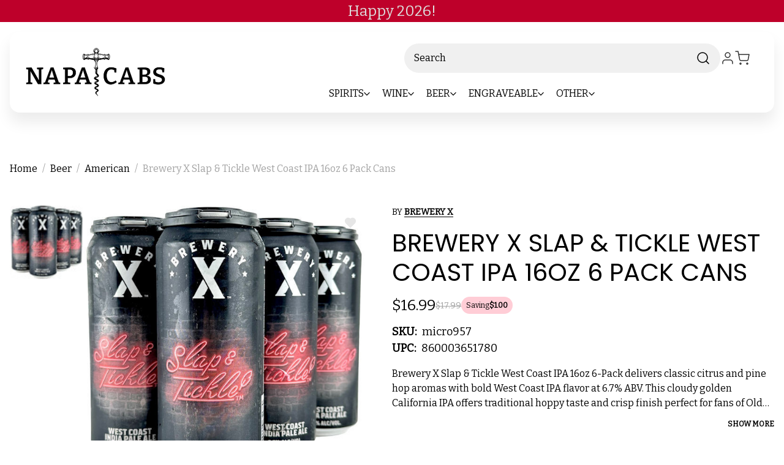

--- FILE ---
content_type: text/html; charset=UTF-8
request_url: https://www.napacabs.com/brewery-x-slap-and-tickle-west-coast-ipa-16oz-6-pack-cans.html
body_size: 62993
content:


<!DOCTYPE html>
<html class="no-js" lang="en">
<head>
  <title>Brewery X Slap &amp;amp; Tickle West Coast IPA 16oz 6 Pack Cans | Liquorama</title>
  <link rel="dns-prefetch preconnect" href="https://cdn11.bigcommerce.com/s-0ddlsmhg83" crossorigin><link rel="dns-prefetch preconnect" href="https://fonts.googleapis.com/" crossorigin><link rel="dns-prefetch preconnect" href="https://fonts.gstatic.com/" crossorigin>
  <meta property="product:price:amount" content="16.99" /><meta property="product:price:currency" content="USD" /><meta property="og:url" content="https://www.napacabs.com/brewery-x-slap-and-tickle-west-coast-ipa-16oz-6-pack-cans.html" /><meta property="og:site_name" content="Napacabs" /><meta name="keywords" content="Brewery X Slap &amp; Tickle West Coast IPA 16oz 6 Pack Cans, 860003651780"><meta name="description" content="Liquorama is the best place online to find Brewery X Slap &amp; Tickle West Coast IPA 16oz 6 Pack Cans. Shop today!"><link rel='canonical' href='https://www.napacabs.com/brewery-x-slap-and-tickle-west-coast-ipa-16oz-6-pack-cans.html' /><meta name='platform' content='bigcommerce.stencil' /><meta property="og:type" content="product" />
<meta property="og:title" content="Brewery X Slap &amp; Tickle West Coast IPA 16oz 6 Pack Cans" />
<meta property="og:description" content="Liquorama is the best place online to find Brewery X Slap &amp; Tickle West Coast IPA 16oz 6 Pack Cans. Shop today!" />
<meta property="og:image" content="https://cdn11.bigcommerce.com/s-0ddlsmhg83/products/9204/images/9456/brewery-x-slap-and-tickle-west-coast-ipa-16oz-6-pack-cans__15355.1752495999.1280.1280__01455.1755243211.386.513.jpg?c=1" />
<meta property="og:availability" content="instock" />
<meta property="pinterest:richpins" content="enabled" />
  
   
  
  <link href="https://cdn11.bigcommerce.com/s-0ddlsmhg83/product_images/1774954/favicon-32x32.png" rel="shortcut icon">
  <meta name="viewport" content="width=device-width, initial-scale=1">
  <script nonce="">
    document.documentElement.className = document.documentElement.className.replace('no-js', 'js');
  </script>
  
  <script nonce="">
    function browserSupportsAllFeatures() {
        return window.Promise
            && window.fetch
            && window.URL
            && window.URLSearchParams
            && window.WeakMap
            // object-fit support
            && ('objectFit' in document.documentElement.style);
    }

    function loadScript(src) {
        var js = document.createElement('script');
        js.src = src;
        js.onerror = function () {
            console.error('Failed to load polyfill script ' + src);
        };
        document.head.appendChild(js);
    }

    if (!browserSupportsAllFeatures()) {
        loadScript('https://cdn11.bigcommerce.com/s-0ddlsmhg83/stencil/b916ab90-d8c4-013e-ab2e-62771bf3cf87/e/1478ee40-ce54-013e-e586-4ea0a5dcd80a/dist/theme-bundle.polyfills.js');
    }
</script>
  <script nonce="">window.consentManagerTranslations = `{"locale":"en","locales":{"consent_manager.data_collection_warning":"en","consent_manager.accept_all_cookies":"en","consent_manager.gdpr_settings":"en","consent_manager.data_collection_preferences":"en","consent_manager.manage_data_collection_preferences":"en","consent_manager.use_data_by_cookies":"en","consent_manager.data_categories_table":"en","consent_manager.allow":"en","consent_manager.accept":"en","consent_manager.deny":"en","consent_manager.dismiss":"en","consent_manager.reject_all":"en","consent_manager.category":"en","consent_manager.purpose":"en","consent_manager.functional_category":"en","consent_manager.functional_purpose":"en","consent_manager.analytics_category":"en","consent_manager.analytics_purpose":"en","consent_manager.targeting_category":"en","consent_manager.advertising_category":"en","consent_manager.advertising_purpose":"en","consent_manager.essential_category":"en","consent_manager.esential_purpose":"en","consent_manager.yes":"en","consent_manager.no":"en","consent_manager.not_available":"en","consent_manager.cancel":"en","consent_manager.save":"en","consent_manager.back_to_preferences":"en","consent_manager.close_without_changes":"en","consent_manager.unsaved_changes":"en","consent_manager.by_using":"en","consent_manager.agree_on_data_collection":"en","consent_manager.change_preferences":"en","consent_manager.cancel_dialog_title":"en","consent_manager.privacy_policy":"en","consent_manager.allow_category_tracking":"en","consent_manager.disallow_category_tracking":"en"},"translations":{"consent_manager.data_collection_warning":"We use cookies (and other similar technologies) to collect data to improve your shopping experience.","consent_manager.accept_all_cookies":"Accept All Cookies","consent_manager.gdpr_settings":"Settings","consent_manager.data_collection_preferences":"Website Data Collection Preferences","consent_manager.manage_data_collection_preferences":"Manage Website Data Collection Preferences","consent_manager.use_data_by_cookies":" uses data collected by cookies and JavaScript libraries to improve your shopping experience.","consent_manager.data_categories_table":"The table below outlines how we use this data by category. To opt out of a category of data collection, select 'No' and save your preferences.","consent_manager.allow":"Allow","consent_manager.accept":"Accept","consent_manager.deny":"Deny","consent_manager.dismiss":"Dismiss","consent_manager.reject_all":"Reject all","consent_manager.category":"Category","consent_manager.purpose":"Purpose","consent_manager.functional_category":"Functional","consent_manager.functional_purpose":"Enables enhanced functionality, such as videos and live chat. If you do not allow these, then some or all of these functions may not work properly.","consent_manager.analytics_category":"Analytics","consent_manager.analytics_purpose":"Provide statistical information on site usage, e.g., web analytics so we can improve this website over time.","consent_manager.targeting_category":"Targeting","consent_manager.advertising_category":"Advertising","consent_manager.advertising_purpose":"Used to create profiles or personalize content to enhance your shopping experience.","consent_manager.essential_category":"Essential","consent_manager.esential_purpose":"Essential for the site and any requested services to work, but do not perform any additional or secondary function.","consent_manager.yes":"Yes","consent_manager.no":"No","consent_manager.not_available":"N/A","consent_manager.cancel":"Cancel","consent_manager.save":"Save","consent_manager.back_to_preferences":"Back to Preferences","consent_manager.close_without_changes":"You have unsaved changes to your data collection preferences. Are you sure you want to close without saving?","consent_manager.unsaved_changes":"You have unsaved changes","consent_manager.by_using":"By using our website, you're agreeing to our","consent_manager.agree_on_data_collection":"By using our website, you're agreeing to the collection of data as described in our ","consent_manager.change_preferences":"You can change your preferences at any time","consent_manager.cancel_dialog_title":"Are you sure you want to cancel?","consent_manager.privacy_policy":"Privacy Policy","consent_manager.allow_category_tracking":"Allow [CATEGORY_NAME] tracking","consent_manager.disallow_category_tracking":"Disallow [CATEGORY_NAME] tracking"}}`;</script>
  
  <script nonce="">
    window.lazySizesConfig = window.lazySizesConfig || {};
    window.lazySizesConfig.loadMode = 1;
  </script>
  <script nonce="" async src="https://cdn11.bigcommerce.com/s-0ddlsmhg83/stencil/b916ab90-d8c4-013e-ab2e-62771bf3cf87/e/1478ee40-ce54-013e-e586-4ea0a5dcd80a/dist/theme-bundle.head_async.js"></script>
  
  <link href="https://fonts.googleapis.com/css?family=Montserrat:700,500%7CBitter:400%7CPoppins:400&display=block" rel="stylesheet">
  
  <script nonce="" async src="https://cdn11.bigcommerce.com/s-0ddlsmhg83/stencil/b916ab90-d8c4-013e-ab2e-62771bf3cf87/e/1478ee40-ce54-013e-e586-4ea0a5dcd80a/dist/theme-bundle.font.js"></script>
  
  <link data-stencil-stylesheet href="https://cdn11.bigcommerce.com/s-0ddlsmhg83/stencil/b916ab90-d8c4-013e-ab2e-62771bf3cf87/e/1478ee40-ce54-013e-e586-4ea0a5dcd80a/css/theme-e96be290-d94e-013e-2437-16eecdc4fb5f.css" rel="stylesheet">
  
  <!-- Start Tracking Code for analytics_facebook -->

<script data-bc-cookie-consent="4" type="text/plain">
!function(f,b,e,v,n,t,s){if(f.fbq)return;n=f.fbq=function(){n.callMethod?n.callMethod.apply(n,arguments):n.queue.push(arguments)};if(!f._fbq)f._fbq=n;n.push=n;n.loaded=!0;n.version='2.0';n.queue=[];t=b.createElement(e);t.async=!0;t.src=v;s=b.getElementsByTagName(e)[0];s.parentNode.insertBefore(t,s)}(window,document,'script','https://connect.facebook.net/en_US/fbevents.js');

fbq('set', 'autoConfig', 'false', '675700660528668');
fbq('dataProcessingOptions', []);
fbq('init', '675700660528668', {"external_id":"603d8f4e-1b82-4aa7-80a4-fd0c1874cb60"});
fbq('set', 'agent', 'bigcommerce', '675700660528668');

function trackEvents() {
    var pathName = window.location.pathname;

    fbq('track', 'PageView', {}, "");

    // Search events start -- only fire if the shopper lands on the /search.php page
    if (pathName.indexOf('/search.php') === 0 && getUrlParameter('search_query')) {
        fbq('track', 'Search', {
            content_type: 'product_group',
            content_ids: [],
            search_string: getUrlParameter('search_query')
        });
    }
    // Search events end

    // Wishlist events start -- only fire if the shopper attempts to add an item to their wishlist
    if (pathName.indexOf('/wishlist.php') === 0 && getUrlParameter('added_product_id')) {
        fbq('track', 'AddToWishlist', {
            content_type: 'product_group',
            content_ids: []
        });
    }
    // Wishlist events end

    // Lead events start -- only fire if the shopper subscribes to newsletter
    if (pathName.indexOf('/subscribe.php') === 0 && getUrlParameter('result') === 'success') {
        fbq('track', 'Lead', {});
    }
    // Lead events end

    // Registration events start -- only fire if the shopper registers an account
    if (pathName.indexOf('/login.php') === 0 && getUrlParameter('action') === 'account_created') {
        fbq('track', 'CompleteRegistration', {}, "");
    }
    // Registration events end

    

    function getUrlParameter(name) {
        var cleanName = name.replace(/[\[]/, '\[').replace(/[\]]/, '\]');
        var regex = new RegExp('[\?&]' + cleanName + '=([^&#]*)');
        var results = regex.exec(window.location.search);
        return results === null ? '' : decodeURIComponent(results[1].replace(/\+/g, ' '));
    }
}

if (window.addEventListener) {
    window.addEventListener("load", trackEvents, false)
}
</script>
<noscript><img height="1" width="1" style="display:none" alt="null" src="https://www.facebook.com/tr?id=675700660528668&ev=PageView&noscript=1&a=plbigcommerce1.2&eid="/></noscript>

<!-- End Tracking Code for analytics_facebook -->


<script type="text/javascript" src="https://checkout-sdk.bigcommerce.com/v1/loader.js" defer ></script>
<script src="https://www.google.com/recaptcha/api.js" async defer></script>
<script>window.consentManagerStoreConfig = function () { return {"storeName":"Napacabs","privacyPolicyUrl":"","writeKey":null,"improvedConsentManagerEnabled":true,"AlwaysIncludeScriptsWithConsentTag":true}; };</script>
<script type="text/javascript" src="https://cdn11.bigcommerce.com/shared/js/bodl-consent-32a446f5a681a22e8af09a4ab8f4e4b6deda6487.js" integrity="sha256-uitfaufFdsW9ELiQEkeOgsYedtr3BuhVvA4WaPhIZZY=" crossorigin="anonymous" defer></script>
<script type="text/javascript" src="https://cdn11.bigcommerce.com/shared/js/storefront/consent-manager-config-3013a89bb0485f417056882e3b5cf19e6588b7ba.js" defer></script>
<script type="text/javascript" src="https://cdn11.bigcommerce.com/shared/js/storefront/consent-manager-08633fe15aba542118c03f6d45457262fa9fac88.js" defer></script>
<script type="text/javascript">
var BCData = {"product_attributes":{"sku":"micro957","upc":"860003651780","mpn":"micro957","gtin":"860003651780","weight":null,"base":true,"image":null,"price":{"without_tax":{"formatted":"$16.99","value":16.99,"currency":"USD"},"tax_label":"Tax","rrp_without_tax":{"formatted":"$17.99","value":17.99,"currency":"USD"},"saved":{"formatted":"$1.00","value":1,"currency":"USD"}},"stock":null,"instock":true,"stock_message":null,"purchasable":true,"purchasing_message":null,"call_for_price_message":null}};
</script>
<script src='https://r2-t.trackedlink.net/bigcommerce/056548FBCE7085667YP4ECF1A5E8079A7086/7733E8EBCD9AFA8C1SYE9EC50F589528897/ddgtag.js'   ></script>

<script data-cfasync="false" data-dd-sm-ignore="true" data-cookieconsent="ignore" id="wsa-tag-manager-javascript-h-test" nonce="">!function(w,d){if(d.location.href.indexOf('showHidden=true')<0&&d.location.href.indexOf('shogun.page/previews')<0){w.TagRocket=w.TagRocket||{};var T=w.TagRocket;T.teh=[];w.onerror=function(m,s,l,c,e){T.teh.push((l?(l+' '):'')+(c?(c+' '):'')+m+(m.colno?(':'+m.colno):'')+(s?(' '+s):''));};function a(s){var e=d.createElement('script'),h=d.getElementsByTagName('head')[0];e.appendChild(d.createTextNode(s));h.insertBefore(e,h.firstChild)}a('()=>{};window.arrowFunctions=1');a('async function a(){};window.asyncFunctions=1');var m=new Date().toISOString(),q='wsa-tag-manager-javascript-',z;T.tah=function(s){w.dataLayer=w.dataLayer||[];if(!w.gtag){w.gtag=function(){dataLayer.push(arguments)};gtag('js',new Date);t=d.createElement('script');t.async=!0;t.setAttribute('src','https://www.googletagmanager.com/gtag/js?id=G-7XTJM93TLW');d.head.appendChild(t)};if(!w.wsa_tre){var n='denied';gtag('consent',{functionality_storage:n,ad_storage:n,analytics_storage:n,ad_user_data:n,ad_personalization:n,personalization_storage:n,security_storage:n});gtag('config',"G-7XTJM93TLW",{groups:'TagRocketErrorTracking',send_page_view:false});;gtag('config',"G-NCJJDK8YV9",{groups:'TagRocketErrorTracking',send_page_view:false});gtag('event','tag_rocket_error',{send_to:["G-NCJJDK8YV9"],description:'Script Failure',app_version:'3.46.33',tag_rocket_version:'1.94',ua:navigator.userAgent});};w.wsa_tre=1;if(w.console)console.error('Tag Rocket (h): '+s,T.teh);T.teh.forEach(function(e){gtag('event','app_error',{send_to:'G-7XTJM93TLW',scope:s,description:s+' 3.46.33 h '+e,message:'h '+e,app_version:'3.46.33',automatic:1,tag_rocket_version:'1.94',pagedatetime:m,datetime:m,ua:navigator.userAgent,tags:"unknown",environment:'Production'})})};p=function(){if(!T.ts&&!d.getElementById(q+'second'))T.tah('Header Script Missing');else if(!T.tss)T.tah('Header Script Failure1');else if(!T.ts)T.tah('Header Script Failure2');if(!T.tm&&!d.getElementById(q+'main'))T.tah('Footer Script Missing');else if(!T.tm)T.tah('Footer Script Failure')};if(w.addEventListener)w.addEventListener('DOMContentLoaded',p);else w.attachEvent('onDOMContentLoaded',p)}}(window,document)</script>               
<script data-cfasync="false" data-dd-sm-ignore="true" data-cookieconsent="ignore" id="wsa-tag-manager-javascript-second" nonce="">
/*
    Web Site Advantage: Tag Rocket App 1 of 2 Head [1.94.79101]
    https://bigcommerce.websiteadvantage.com.au/tag-rocket/
    Copyright (C) 2020 - 2025 Web Site Advantage
*/

!function(w,d){if(d.location.href.indexOf('showHidden=true')<0&&d.location.href.indexOf('shogun.page/previews')<0){w.TagRocket=w.TagRocket||{};var T=w.TagRocket;T.tss=1;T.tags='gads|ga4|facebook';T.scc='US-';T.seu='';T.l='';var eet=new Date,eei=0,eer=0,eea='G-7XTJM93TLW';T.ec=function(){gtag.apply(null,arguments)};T.a=function(s,e,c,o){try{if(!eei){eei=1;if(!w.gtag){w.gtag=function(){dataLayer.push(arguments)}}T.ec('config',eea,{groups:'TagRocketErrorTracking',send_page_view:false})}if(!eer){eer=1;T.ct=c;if(w.console)console.error('Tag Rocket: '+s+': '+e,o||'');T.ct=1;var z = e?e.substring(0,255):'-missing-';T.ec('event','app_error',{send_to:eea,scope:s,description:s+' 3.46.33 '+z,message:z,app_version:'3.46.33',automatic:1,tag_rocket_version:'1.94',pagedatetime:eet.toISOString(),datetime:new Date().toISOString(),ua:navigator.userAgent,tags:T.tags,timesinceload:new Date-eet,environment:'Production'});eer=0}}catch(x){try{T.ec('event','app_error',{send_to:eea,scope:'AppErrorError',description:'3.46.33 '+x,message:''+x,app_version:'3.46.33',tag_rocket_version:'1.94',pagedatetime:eet.toISOString(),datetime:new Date().toISOString(),ua:navigator.userAgent,tags:T.tags,timesinceload:new Date-eet,environment:'Production'});}catch(y){}}};T.eq=T.eq||[];if(w.addEventListener){w.addEventListener('error',function(){T.ef.apply(T,arguments)},{passive:!0,capture:!0});}else if(w.attachEvent){w.attachEvent('onerror',function(){T.ef.apply(T,arguments)});}if(!T.ef){T.ef=function(){T.eq.push(arguments)}};if(!T.cf){T.cq=T.cq||[];T.cf=function(){T.cq.push(arguments)};if(w.console){T.ce=console.error;console.error=function(){T.ce.apply(console,arguments);T.cf.apply(T,arguments)}}};try{T.dH='NewPromotionsAdded';T.dY=[];T.dZ=0;T.co=function(){T.dX(function(a){a.forEach(function(b){T.e(b.addedNodes,function(c){if(T.bv(c,T.bn)=='promotion'&&T.bu(c,'found')){T.dY.push(c)}T.e(T.dV(c,"["+T.bn+"='promotion']"),function(e){if(T.bu(e,'found')){T.dY.push(e)}})})});if(T.bd(T.dY)&&!T.dZ){T.A(function(){T.dZ=T.ba(function(){T.dZ=0;T.f(T.dH,{elements:T.dY});T.dY=[];},100,'New Promotions Added')})}});};T.dR=[];T.dS=0;T.dT=function(a){T.e(a,function(b){T.dR=T.dR.concat(T.bk(b));if(T.bv(b,T.bn)=='list'&&T.dU(b)&&T.bu(b,'found')){T.dR.push(b)}T.e(T.dV(b,"["+T.bn+"='list']"),function(c){if(T.dU(c)&&T.bu(c,'found')){T.dR.push(c)}})})};T.dW=function(){T.A(function(){if(T.bd(T.dR)){if(T.dS)T.dN(T.dS);T.dS=T.ba(function(){T.f(T.cS,{elements:T.dR});T.dR=[];T.dS=0},500,'New Products Added')}})};T.cn=function(e){T.dX(function(f){f.forEach(function(g){T.dT(g.addedNodes);});T.dW();},e||d.body)};T.cS='NewProductsAdded';T.aQ='UserDataUpdated';T.dV=function(a,b){if(!a.querySelectorAll)return[];var c=a.querySelectorAll(b);if(Array.from)return Array.from(c);else return c};T.bm=function(a){return T.dV(d,a)};T.dU=function(a){var b=T.bv(a,T.bo);return b&&!isNaN(parseInt(b,10))};T.E=function(a){return typeof a!=='undefined'&&a!==null};T.w=function(a){return a===0||(T.E(a)&&a!==''&&!isNaN(a))};T.eh=function(a){var b=String.fromCodePoint;if(b){return b(a)}return ''};T.eg=function(a,b,c){var e=[].slice.call(a).map(function(f){if(c||typeof(f)==='function')return f;try{return T.dc(f)}catch(g){if(Array.isArray(f)){return [].concat(f)}else return f}});if(T.bd(e)){e[0]=T.eh(b)+' %cTag Rocket: %c'+e[0];e.splice(1,0,'color:none;');e.splice(1,0,'color:#28a300;')}return e};T.aO=function(){if(w.console)console.warn.apply(console,T.eg(arguments,0x1F6A8,1))};T.cA=function(){if(w.console)console.error.apply(console,T.eg(arguments,0x26A0,1))};T.af=function(a,b){return a.sort(function(c,e){return e.price*e.quantity-c.price*c.quantity}).slice(0,b)};T.cH=function(a,b,c,e){var f,g=function(h){if(h>=T.bd(a))c&&c();else T.ba(function(){T.t('SB95',function(){f=b(a[h],h);if(typeof f!=='undefined')c&&c(f);else g(h+1)},1)},0,'Yield '+h+' '+e);};g(0)};T.e=function(a,b){var c,e,f=T.bd(a);if(a&&f)for(c=0;c<f;c++){e=b(a[c],c);if(typeof e!=='undefined')return e}};T.dh=function(a,b){if(a&&T.bd(a))for(var c=0;c<T.bd(a);c++){if(a[c]===b)return true}};T.ea=function(a,b,c){a.setAttribute(b,c)};T.p=function(a,b,c){if(T.E(c)&&c!=='')a[b]=c};T.aW=function(a,b){if(!b||!a)return a;var c=b.split('.'),e=a[c.shift()];return T.aW(e,c.join('.'))};T.t=function(a,b,c,e){try{c&&b.apply(this,e)}catch(f){T.a(a,''+f,1,f)}};T.bx=function(a,b,c,e){var f=function(){T.t.call(this,'SB24',c,1,arguments)};if(b==T.R&&d.readyState!="loading"){T.ba(f,0,T.R)}else{e=e||{};if(!T.E(e.passive)){e.passive=!0;}a.addEventListener&&a.addEventListener(b,f,e)||a.attachEvent&&a.attachEvent('on'+b,f)}};T.Q=function(a,b){T.bx(w,a,function(a){if(!b.done){b.done=1;b(a)}},{once:!0})};T.bV=function(a,b){try{return JSON.stringify(a,b)}catch(c){throw ''+T.bV.caller+' '+c}};T.bY=function(a){return a&&JSON.parse(a)};T.dc=function(a){return T.bY(T.bV(a))};T.de=function(a){return T.bV(a)=='{}'};T.T=function(a){var b=Object(a),c,e,f,g=arguments;for(c=1;c<g.length;c++){e=g[c];if(e!=null){for(f in e){if(Object.prototype.hasOwnProperty.call(e,f))b[f]=e[f];}}}return b;};T.bd=function(a){return a.length};T.bA=function(a){try{if(!localStorage||T.ee)return !1;return localStorage.removeItem(a)}catch(b){T.a('SB63','Incognito Safari has blocked localStorage. This stops us tracking things like add to cart events',1,b);T.ee=!0}};T.by=function(a){try{if(!localStorage||T.ee)return !1;return localStorage.getItem(a)}catch(b){T.a('SB61','Incognito Safari has blocked localStorage. This stops us tracking things like add to cart events',1,b);T.ee=!0}};T.bz=function(a,b){try{if(!localStorage||T.ee)return !1;localStorage.setItem(a,b)}catch(c){T.a('SB60','Incognito Safari has blocked localStorage. This stops us tracking things like add to cart events',1,c);T.ee=!0}};T.ap=function(a){var b=d.cookie.match(new RegExp('(^| )'+a+'=([^;]+)')),c=b&&unescape(b[2])||'';return c=='deleted'?'':c};T.M=function(a){var b=w.performance;return b&&b.getEntriesByType&&b.getEntriesByType(a)};T.L=function(){var a=navigator;return a.connection||a.mozConnection||a.webkitConnection};T.J=function(a,b,c){return (a||'').replace(b,c||'')};T.as=function(a){return (a||'').trim().toLowerCase()};T.bg=function(a){return T.J(T.J(T.as(a),/([^a-z0-9 _])/g),/ +/g,'_')};T.aE=function(a,b){return a.indexOf(b)>=0};T.N=function(a,b){b=b||255;if(!a)return '(missing)';a=T.J((''+a).trim(),/ *(\r\n|\n|\r) */gm,' ');if(T.bd(a)<=b)return a;return a.substring(0,b-3)+'...'};T.cB=function(a,b){var c='',e='';switch(b){case 'AU':c='0011';e='61';break;case 'US':case 'CA':c='011';e='1';break;case 'GB':c='011';e='44';break;case 'IT':c='00';e='39';break;}a=T.J(a,/[^\d+]+/g);if(c)a=T.J(a,new RegExp('^'+c),'+');if(a[0]!='+'&&e){a='+'+T.J(e+a,/^0/);}return a};T.bw=function(a,b){return a.hasAttribute(b)};T.bv=function(a,b){if(a.getAttribute)return T.N(a.getAttribute(b))};T.bu=function(a,b){var c='data-tagrocket-'+b;if(T.bw(a,c))return 0;T.ea(a,c,'1');return 1};T.bD=function(a,b,c,e){var f=setInterval(function(){T.t(a,function(){try{c()}catch(g){if(b)clearInterval(f);throw g}},1)},e);return f};T.cl=function(a,b,c,e){if(a)T.dN(a);return T.ba(b,c,e)};T.dN=function(a){clearTimeout(a)};T.ba=function(a,b,c){return setTimeout(a,b,'Tag Rocket '+(c||''))};T.bJ=function(a,b,c){T.ds('query getCartMetafields{site{cart{metafields(namespace:"bc_storefront" keys:["'+b+'"]){edges{node{entityId}}}}}}',function(e,f){T.t('SB82',function(){if(e>0){var g='createCartMetafield',h='',i=T.aW(f,'data.site.cart.metafields.edges');if (i&&i.length){g='updateCartMetafield';h=' metafieldEntityId:'+i[0].node.entityId}T.ds('mutation '+g+'{cart{'+g+'(input:{cartEntityId:"'+a+'" data:{key:"'+b+'" value:"'+T.bV(c).replace(/"/g,'\\"')+'"}'+h+'}){metafield{id entityId key value}errors{...on Error{message}}}}}',function(e,j){T.t('SB83',function(){if(e>0){}},1)})}},1)})};T.ed=function(a){T.cu.appendChild(a)};T.eb=function(a,b,c){b=b||{};if(b.onvisible&&d.hidden){T.Q('visibilitychange',function(){T.eb(a,b,c)});return};var e=d.createElement(a),f;if(b.id&&d.getElementById(b.id))return;for(var g in b){T.ea(e,g,b[g])}e.onload=e.onreadystatechange=function(){f=e.readyState;if(!f||f=='loaded'||f=='complete'){if(c)c();c=null}};T.ed(e);return e};T.cZ=function(a){T.eb('style',{type:'text/css'}).appendChild(d.createTextNode(a));};T.aS=function(a,b,c){b=b||{};b.src=a;if(!T.E(b.async))b.async=!0;if(T.cx)b.nonce=T.cx;if(!T.E(b.onvisible))b.onvisible=!0;if(T.pageType!='orderconfirmation'||T.b.updated){T.eb('script',b,c)}else{T.o(T.aQ,function(){T.eb('script',b,c)})}};T.dz=function(a){if(T.bw(a,'data-list-name'))return T.bv(a,'data-list-name');if(a.parentElement)return T.dz(a.parentElement)};T.O=function(){var a=d.querySelector('head meta[name="description"]');if(a)return T.bv(a,'content');};T.cz=function(a){var b=w.location.href.match(new RegExp('[?&]'+a+'=([^&]*)'));return decodeURIComponent(b&&b[1]||'')};T.dX=function(a,b,c){if(w.MutationObserver)T.Q(T.R,function(){c=c||{childList:!0,subtree:!0};b=b||d.body;if(!b)throw 'no target';new MutationObserver(a).observe(b,c)})};T.dH='NewPromotionsAdded';T.dY=[];T.dZ=0;T.co=function(){T.dX(function(a){a.forEach(function(b){T.e(b.addedNodes,function(c){if(T.bv(c,T.bn)=='promotion'&&T.bu(c,'found')){T.dY.push(c)}T.e(T.dV(c,"["+T.bn+"='promotion']"),function(e){if(T.bu(e,'found')){T.dY.push(e)}})})});if(T.bd(T.dY)&&!T.dZ){T.A(function(){T.dZ=T.ba(function(){T.dZ=0;T.f(T.dH,{elements:T.dY});T.dY=[];},100,'New Promotions Added')})}});};T.dR=[];T.dS=0;T.dT=function(a){T.e(a,function(b){T.dR=T.dR.concat(T.bk(b));if(T.bv(b,T.bn)=='list'&&T.dU(b)&&T.bu(b,'found')){T.dR.push(b)}T.e(T.dV(b,"["+T.bn+"='list']"),function(c){if(T.dU(c)&&T.bu(c,'found')){T.dR.push(c)}})})};T.dW=function(){T.A(function(){if(T.bd(T.dR)){if(T.dS)T.dN(T.dS);T.dS=T.ba(function(){T.f(T.cS,{elements:T.dR});T.dR=[];T.dS=0},500,'New Products Added')}})};T.cn=function(e){T.dX(function(f){f.forEach(function(g){T.dT(g.addedNodes);});T.dW();},e||d.body)};T.cS='NewProductsAdded';T.at='PromotionsVisible';T.dG=function(a){T.bj(T.at,a)};T.bh=function(a,b){var c,e=[];T.e(a.infos||a.items||a,function(f){c=f.product||f;if(!c.completed){e.push(c);}});if (T.bd(e)&&T.cz('showHidden')!='true'){T.a('SB55e',''+T.bd(e)+' incomplete products on '+b+' '+e[0].productId+' '+e[0].name,1,e);}};T.dC=function(a,b){var c="["+T.bn+"='list']["+T.bo+"='"+a+"']";if(b)c="[data-list-name='"+T.J(b,/['"\\]/g,'\\$&')+"'] "+c;return d.querySelector(c)};T.n='ProductsVisible';T.dE=function(a,b){if(T.bi||T.cj)a.search=T.bi||T.cj;T.bh(a,T.n);T.cL(T.n,a,b)};T.dO=function(a){T.t('SB19b',function(){var b,c={},e;T.e(a,function(f){if(!f.seen){f.seen=1;b=f.callback.name+f.id;if(!c[b])c[b]=[];c[b].push(f)}});for(var g in c){e=c[g][0];e.callback({infos:c[g],list:e.list})}},1)};T.dQ=0;T.dP=[];T.dJ=function(a){a.visibleTime=0;if(!T.E(a.minVisibleTime))a.minVisibleTime=2e3;var b,c=new IntersectionObserver(function(e){T.e(e,function(f){if(f.isIntersecting){a.lastVisible=new Date;a.trigger='visible';b=T.ba(function(){c.disconnect();T.dP.push(a);if(T.dQ)return;T.dQ=T.ba(function(){T.dQ=0;if(T.bd(T.dP)){T.dO(T.dP);T.dP=[];}},1e3,'Visible Ticking')},a.minVisibleTime-a.visibleTime,'On First Visible')}else{if(b)T.dN(b);if(a.lastVisible){a.visibleTime+=new Date-a.lastVisible;a.lastVisible=0}}})},{threshold:[0.5]});c.observe(a.e)};T.dL=[];T.dM=0;T.dK=function(a){T.dL.push(a)};T.cp=function(){T.t('SB18',function(){var b,c,e=0,f=1,g=function(a){if(a.seen)return false;if(a.e&&a.e.getBoundingClientRect){try{b=a.e.getBoundingClientRect()}catch(h){}if(b){return b.top>-b.height/2&&b.left>-b.width/2&&b.bottom-b.height/2<=(w.innerHeight||d.documentElement.clientHeight)&&b.right-b.width/2<=(w.innerWidth||d.documentElement.clientWidth)}}return a.percent<T.dM},i=function(j,k){if(!k&&c)return;T.dN(c);c=T.ba(function(){c=0;T.t('SB18a',function(){l()},1)},j,'Scroll Tick '+k)} ,l=function(){var m=[],n=1,o,p,q,r=d.body,s=d.documentElement;q=w.pageYOffset,p=w.innerHeight;if(r&&r.scrollHeight){if(f==1)f=r.scrollHeight;if(s.clientHeight)n=s.clientHeight;if(q&&p)n=q+p;}o=n/f;if(o>T.dM){T.dM=o;e=n;T.t('SB18b',function(){T.e(T.dL,function(a){a.trigger='scroll '+o;if(g(a)&&T.bd(m)<=5)m.push(a)});if(T.bd(m)){T.dO(m);i(6e3,1)}},1);}};T.bx(d,'scroll',function(){i(1e3,0);});T.Q('load',function(){l()})},1);};T.dF=function(a){if(a.e&&('IntersectionObserver' in window)){T.dJ(a)}else{T.dK(a)}};T.dI=function(a,b,c,e){if(!w._bcCsrfProtectionPatched&&e<10){T.ba(function(){T.dI(a,b,c,e+1)},100,'XMLHttpRequest Wait '+e)}else{var f=new XMLHttpRequest();e=e||1;f.onreadystatechange=function(){if(this.readyState==4){if(this.status!=200){if(e<12){T.ba(function(){T.dI(a,b,c,e+1)},1e3,'XMLHttpRequest Retry '+e)}else{T.a('SB36','Request Failed after '+e+' attempts : '+a+' '+this.status,1,f);b(0,this.status)}}else{b(1,f.responseText?T.bY(f.responseText):'-missing-')}}};f.open(c?'POST':'GET',a,true);f.withCredentials=true;f.setRequestHeader('Content-type','application/json');if(c){f.setRequestHeader('Authorization','Bearer '+T.cy);f.send(T.bV({query:c}))}else{f.send()}}};T.di=function(a,b,c,e){if(T.aE(w.location.href,'googleusercontent.com')){c(0,'googleusercontent.com')}else{e=e||1;b=b||{};if(!w._bcCsrfProtectionPatched&&e<10){T.ba(function(){T.di(a,b,c,e+1)},100,'Fetch Wait '+e)}else{w.fetch(a,b).then(function(f){if(f.ok){f.text().then(function(g){var h;try{h=T.bY(g)}catch(i){throw 'JSON parse error '+i+' '+a}try{c(h?1:0,h||'-empty-')}catch(i){throw 'onComplete error '+i+' '+a}})}else{if(e<12){T.ba(function(){T.di(a,b,c,e+1)},1e3*e,'Fetch '+e)}else{T.a('SB30','Fetch '+e+' Last Fail '+a+' '+f.status,1,f);try{c(0,f.status)}catch(i){T.a('SB30b','Fetch '+a+' onComplete '+(j.message||j),1,j)}}}}).catch(function(j){if(!j.message||!j.message.match(/^(cancel|annul|brochen|NetworkError when|Failed to fetch|취소됨)/)){if(e<12){T.ba(function(){T.di(a,b,c,e+1)},1e3,'Fetch Error '+e+1)}else{T.a('SB29','Fetch '+e+' Last Error '+a+' '+(j.message||j),1,j);c(0,j.message||j)}}else c(-1,j.message||j)})}}};T.ds=function(a,b){var c='/graphql';if(w.fetch){T.di(c,{method:'POST',credentials:'same-origin',headers:{'Content-Type':'application/json',Authorization:'Bearer '+T.cy},body:T.bV({query:a})},b)}else{T.dI(c,b,a)}};T.bG=function(a,b){if(w.fetch){T.di(a,{credentials:'include'},b)}else{T.dI(a,b)}};T.bt=function(){T.o(T.dH,function(a){T.bp(T.br(a.elements))})};T.bp=function(a){T.e(a,function(b){if(!b.e)b.e=d.querySelector("["+T.bn+"='promotion']["+T.bo+"='"+b.id+"']");var c=b.location=='top'?0.1:0.9;if(b.e){if(T.bu(b.e,'registered')){T.dF({se: T.dD,id:'',e:b.e,promotion:b,percent:c,callback:T.dG});T.bx(b.e,'click',function(){T.bj(T.av,b)})}}else{T.dF({se: T.dD,id:'',e:b.e,promotion:b,percent:c,callback:T.dG})}})};T.av='PromotionClicked';T.dB=0;T.bf=function(a,b){T.dB++;T.e(a.items,function(c,e){if(!b||T.dh(b,c)){c.e=c.e||T.dC(c.productId,a.listName);var f={se: T.dD,id:T.dB,e:c.e,product:c,list:a};if(c.e){if(T.bu(c.e,'registered')){f.callback=T.dE;f.percent=e/T.bd(a.items);T.dF(f);T.bx(c.e,'click',function(){if(!f.seen)T.dE({infos:[f],list:a});T.bj(T.aa,f);})}}else{f.callback=T.dE;f.percent=e/T.bd(a.items);T.dF(f);}}})};T.aa='ProductClicked';T.br=function(a){var b,c,e,f,g=[];if(!a)a=T.bm("["+T.bn+"='promotion']["+T.bo+"]");T.e(a,function(h){b=T.bv(h,T.bo);c=T.bv(h,'data-name');e=T.bv(h,'data-position');f={e:h};if(b)f.id=parseInt(b,10);if(c)f.name=c;if(e)f.location=e;g.push(f)});return g};T.bl=function(a){var b,c,e=[],f=T.dy(e,a);if(T.bd(e)){T.be({reason:'List',items:e},function(g){for(b in f){c=f[b];if(T.cr)c.category=T.cr;T.bf(c,g.items)}})}};T.dx=[];T.dy=function(a,b){var c,e,f,g,h,i={},j,k,l,m,n,o,p=['{','blogid','pageid','categoryid','ssib'],q='data-tagrocket-searchprovider';T.e(b,function(r){j=T.dz(r)||'Page: '+T.cs;c=j.split(':')[0].trim();m=j;if(T.aE(m,':'))m=m.split(':')[1].trim();i[j]=i[j]||{id:T.bg(j),type:c,listName:j,name:m,items:[]};n=T.dx[j]||0;f=T.bv(r,T.bo);e=T.bv(r,'data-product-price');l=T.bv(r,'data-product-category');g=T.bv(r,'data-name');h=T.bv(r,'data-product-brand');o=T.bv(r,'data-position');k={e:r,index:n};if(f)k.productId=parseInt(f,10);if(isNaN(k.productId)){if(!T.dA&&f&&p.some&&p.some(function(m){f.indexOf(m)!=0})){T.dA=1;T.a('SB43','Page contains invalid '+T.bo+' value: '+f,1,r)}}else{T.bu(r,'found');if(T.w(e))k.price=parseFloat(e);if(l)k.category={path:l,breadcrumbs:[l]};if(T.bw(r,q))k.searchprovider=T.bv(r,q);if(T.j)k.currency=T.j;if(!isNaN(o))k.index=parseInt(o,10)-1;T.dx[j]=n+1;a.push(k);i[j].items.push(k)}});return i};T.bU=function(a){var b='(unknown)';if(a&&a.nodeName){b=T.as(a.nodeName);if(b=='body')return 'html>body';if(b=='head')return 'html>head';if(a.id)return b+'#'+a.id;if(a.className&&T.bd(a.className))b+='.'+a.className.split(/[ ,]+/).join('.');if(a.parentElement)b=T.bU(a.parentElement)+'>'+b;return b}};T.r=function(a,b){if(isNaN(a))return a;if(!b)b=0;var c=Math.pow(10,b),e=Number.EPSILON||2.220446049250313e-16;return Math.round((a+e)*c)/c};T.dw='GetValue';T.getProductId=function(a,b,c,e,f){if(c.type=='giftCertificate')return c.type;var g=(c.isVariant&&f?f:e);if(g.length<1)return;return T.J(T.J(T.J(T.J(T.J(T.J(T.J(T.J(T.J(T.J(T.J((T.e(g.split('||'),function(h){if((!T.aE(h,'[[psku]]')||c.productSku)&&(!T.aE(h,'[[pmpn]]')||c.productMpn)&&(!T.aE(h,'[[pupc]]')||c.productUpc)&&(!T.aE(h,'[[pgtin]]')||c.productGtin)&&(!T.aE(h,'[[vname]]')||c.variantName)&&(!T.aE(h,'[[vid]]')||c.variantId)&&(!T.aE(h,'[[vsku]]')||c.variantSku)&&(!T.aE(h,'[[vmpn]]')||c.variantMpn)&&(!T.aE(h,'[[vupc]]')||c.variantUpc)&&(!T.aE(h,'[[vgtin]]')||c.variantGtin))return h})||'[[pid]]'),/\[\[pid\]\]/ig,c.productId),/\[\[pmpn\]\]/ig,c.productMpn),/\[\[pupc\]\]/ig,c.productUpc),/\[\[pgtin\]\]/ig,c.productGtin),/\[\[psku\]\]/ig,c.productSku),/\[\[vname\]\]/ig,c.variantName),/\[\[vid\]\]/ig,c.variantId),/\[\[vsku\]\]/ig,c.variantSku),/\[\[vmpn\]\]/ig,c.variantMpn),/\[\[vupc\]\]/ig,c.variantUpc),/\[\[vgtin\]\]/ig,c.variantGtin)};T.bN=function(a){T.b.updated=!0;try{var b=a.billingAddress;T.p(b,'phone',T.cB(b.phone,b.countryCode));T.p(T.b,'email',T.as(b.email));T.p(T.b,'phone',b.phone);T.p(T.b,'first_name',b.firstName);T.p(T.b,'last_name',b.lastName);T.p(T.b,'street',b.address1);T.p(T.b,'city',b.city);T.p(T.b,'state',b.stateOrProvince);T.p(T.b,'postal_code',b.postalCode);T.p(T.b,'country_code',b.countryCode);if(b.address2)T.b.street=(T.b.street?T.b.street+', ':'')+b.address2;}catch(c){T.a('SB56','Failed to update user data',1,c);}T.bj(T.aQ,T.b);};T.aQ='UserDataUpdated';T.dt=function(a,b){if(a.variants.edges){return T.e(a.variants.edges,function(c){if(c.node.entityId==b)return c.node})}};T.du=function(a){var b='',c;T.e(a.options.edges,function(e,f){c=e.node;if(f)b+=', ';b+=c.displayName+':';T.e(c.values.edges,function(g){b+=' '+g.node.label})});return b};T.dq='ProductDataGathered';T.dr='CartDataGathered';T.be=function(a,b){T.t('SB26c',function(){var c=a.cart,e,f,g,h,i=[],j=[],k=T.cz('showHidden')=='true',l=function(i){a.requests++;var m=i.slice(0,25),n=j.filter(function(o){return T.dh(m,o.p)&&!T.dh(n,o.v)}).map(function(o){return o.v});f='query Products{site{';if(h){f+='id:product(entityId:'+e[0].productId+'){entityId sku mpn upc gtin} product(sku:'+T.bV(h)+'){'}else{f+='products(first:25 entityIds:'+T.bV(m)+'){edges{node{'}f+='entityId sku name path defaultImage {url (width: 1000)}mpn upc gtin brand {name} categories{edges{node{name entityId breadcrumbs(depth:10 first:50){edges{node{name}}}}}}';if(c&&T.bd(n)){if(T.bd(n)>250)T.a('SB26','Can only get 250 variants. There are '+T.bd(n),1,n);f+='variants(first:250 entityIds:'+T.bV(n.slice(0,250))+'){edges{node{entityId mpn upc gtin options(first:50){edges{node{displayName values(first:50){edges{node{label}}}}}}}}}';}f+='twoVariants:variants(first:2){edges{node{entityId sku}}}';if(!h)f+='}}';f+='}}}';T.ds(f,function(p,q){T.t('SB32',function(){if(p>0){if(q.errors&&T.bd(q.errors))throw 'graphql '+q.errors[0].message;T.e(e,function(o){var r,s,t,u,v,x,y,z,aa,ab,ac,ad;if(h){x=T.aW(q,'data.site.product');y=T.aW(q,'data.site.id.sku');z=T.aW(q,'data.site.id.mpn');aa=T.aW(q,'data.site.id.upc');ab=T.aW(q,'data.site.id.gtin');delete o.productSku}else{ac=T.aW(q,'data.site.products.edges');if(!ac)T.a('SB32x',T.bV(q),1,q);x=T.e(ac,function(ae){if(!ae||!ae.node)T.a('SB32z',T.bV(q),1,q);if(ae&&ae.node&&ae.node.entityId==o.productId)return ae.node});if(x)y=x.sku}if(x){o.completed=!0;var af,ag=[],ah=o.sku,ai=x.name,aj=x.path,ak=x.defaultImage,al=x.mpn,am=x.upc,an=x.gtin,ao=x.brand,ap=o.variantId;ah=ah||h;if(y)o.productSku=y;if(ah&&y!=ah)o.variantSku=ah;if(ai)o.name=ai;if(ak){o.defaultImage=ak;if(ak.url)ak.data=T.J(ak.url,'/1000w/','/{:size}/')};if(aj)o.url=T.cv+aj;if(h){if(z)o.productMpn=z;else delete o.productMpn;if(aa)o.productUpc=aa;else delete o.productUpc;if(ab)o.productGtin=ab;else delete o.productGtin;if(al&&z!=al)o.variantMpn=al;if(am&&aa!=am)o.variantUpc=am;if(an&&ab!=an)o.variantGtin=an;}else{if(al)o.productMpn=al;if(am)o.productUpc=am;if(an)o.productGtin=an;}if(ao&&ao.name)o.brand=ao.name;if(ap&&c){ad=T.dt(x,ap);if(ad){if(ad.options)o.variantName=T.du(ad);if(ad.mpn)o.variantMpn=ad.mpn;if(ad.upc)o.variantUpc=ad.upc;if(ad.gtin)o.variantGtin=ad.gtin}else{T.a('SB27','Failed to get extra variant information for variant: '+ap,1,x);o.variantName='(id='+ap+')'}};o.isVariant=(ah&&(!y||y!=ah))==!0;v=T.aW(x,'twoVariants.edges');if(T.bd(v)>0){af=v[0].node;if(!o.isVariant)o.hasVariants=T.bd(v)>1||!(o.productSku==af.sku||af.sku=='');if(T.bd(v)<2&&!o.variantId)o.variantId=af.entityId};o.categories=ag;t=T.aW(x,'categories.edges');T.e(t,function(aq){if(!aq||!aq.node){T.a('SB32c',T.bV(t),1,t)}else{s={id:aq.node.entityId,name:aq.node.name,breadcrumbs:[]};ag.push(s);u=T.aW(aq,'node.breadcrumbs.edges');if(!u){T.a('SB32b',T.bV(t),1,t)}else{T.e(u,function(ar){s.breadcrumbs.push(ar.node.name);});s.path=s.breadcrumbs.join("/");if(!r||r.id>s.id)r=s}}});o.category=r}})}else{if(T.pageType!='orderconfirmation'&&p==0)T.a(a.reason,'Failed to get extra information for '+T.bd(m)+',ok='+p+',status='+q,1,m)}if(T.bd(i)>25){l(i.slice(25))}else{if(p>0&&!c&&!T.aE(w.location.href,'translate.goog')){var as=[];T.e(e,function(o){if(!o.completed)as.push(o)});if(T.bd(as)&&!k){if(g)T.a('SB55d','Could not get extra product data for URL sku '+g,1,{issues:as,items:e});else if(h)T.a('SB55a','Could not get extra product data for sku '+h,1,{issues:as,items:e});else T.a('SB55b',a.reason+' '+a.requests+' Could not get extra product data for '+T.bd(as)+' out of '+T.bd(e)+' items. '+as[0].productId,1,{issues:as,items:e});T.a('SB55c',T.bV(q),1,q)}}if(a.reason==T.v&&T.bd(e)&&!e[0].variantId&&T.dv)e[0].variantId=T.dv;b(a)}},1)})};if(a.reason==T.v){g=T.cz('sku');h=a.items[0].sku||g;}if(c){c.items=[];var at=c.lineItems;if(at)T.e([].concat(at.physicalItems,at.digitalItems,at.giftCertificates),function(au){if(c.currency&&c.currency.code)au.currency=c.currency.code;if(!T.w(au.price))au.price=au.salePrice;if(!T.w(au.price))au.price=au.list_price;if(au.type=='giftCertificate'){au.price=au.amount;au.productId='giftCertificate';au.quantity=1;au.isTaxable=au.taxable;au.completed=!0}if(au&&!au.parentId)c.items.push(au)});else{T.a('SB26b','Missing lineItems '+a.reason+' '+T.bV(a.response||c),1,c);return}}e=a.items||c.items;a.items=e;if(c)c.items=e;T.products=T.products||[];T.products.push(e);var av=0;if(c){if(T.j&&!c.currency)c.currency={code:T.j};var aw,ax=c.baseAmount,ay=c.cartAmount,az=c.coupons;if(ax&&ay)c.totalDiscount=ax-ay;if(az)c.couponCodes=az.map(function(ba){return ba.code}).join(', ')}T.e(e,function(o){var bb=o.discountAmount,bc=o.couponAmount;if(!o.productId&&o.product_id)o.productId=o.product_id;if(!o.variantId&&o.variant_id)o.variantId=o.variant_id;aw=0;if(bb)aw+=bb;if(bc){aw+=bc;if(c&&c.couponCodes)o.couponCodes=c.couponCodes}if(aw){o.totalDiscount=aw;av+=aw}if(o.type!='giftCertificate'&&o.productId&&!T.dh(i,o.productId))i.push(o.productId);if(o.variantId)j.push({p:o.productId,v:o.variantId});});if(c&&c.orderAmount)c.totalDiscount=(c.discountAmount||0)+av;if(!T.bd(i)){T.A(function(){b(a)})}else{a.requests=0;l(i);}},1)};T.t('SB33',function(){var a=T.aW(w,'prototype'),b=T.aW(a,'send'),c=T.aW(a,'open'),e=w.fetch;if(!T.xe){if(c){a.open=function(f,g){this.rurl=g;return c.apply(this,arguments)}}if(b&&b.apply){a.send=function(){var h=this;T.bx(h,'readystatechange',function(){if(h.readyState==4&&(h.status>399||h.status==0)){T.xe(h)}});return b.apply(this,arguments)}}}T.xq=T.xq||[];T.xe=function(i){T.xq.push(i)};if(!T.fe){if(e&&e.apply){w.fetch=function(g){/*This detects fetch errors.Please look up the stack for the real cause of the error*/return e.apply(this,arguments).then(function(j){if(j.status>399)T.fe({type:'status',url:j.url,message:j.status});return j}).catch(function(k){T.fe({type:T.ay,url:g.url||g,message:k.stack||k.message||k});throw k})}}}T.fq=T.fq||[];T.fe=function(l){T.fq.push(l)};},1);T.cm=function(){var a=0,b=0;T.aD='XMLHttpRequestResponseError';T.o(T.aD,function(a){var b=a.responseURL||a.rurl,c=a.status,e='XMLHttpRequest Response '+c,f=e+': '+b;if(b&&T.aE(b,'/g/collect'))T.aF=1;if(b&&(T.aE(b,'/api/storefront/carts/')||T.aE(b,'/customer/current.jwt'))){}else{T.U(T.ay,{description:T.N(f),error_type:'network',error_message:T.N(e),error_filename:T.N(b),fatal:false})}},'GF30',1&&!T.aF);T.xe=function(c){a++;if(T.cu){T.cu.dataset.xhrErrors=a;T.cu.dataset.xhrErrorsInfo=(T.cu.dataset.xhrErrorsInfo||'')+' '+(c.responseURL||c.rurl)+' '+c.status+' '+c.statusText+' '+c.readyState;};if(d.visibilityState!='hidden'&&a<6)T.bj(T.aD,c)};if(T.xq){T.e(T.xq,function(c){T.xe(c)})}T.aG='FetchResponseError';T.o(T.aG,function(a){var b='Fetch Response '+d.visibilityState+' '+a.message;T.U(T.ay,{description:T.N(b+': '+a.url),error_type:'network',error_message:T.N(b),error_filename:T.N(a.url),fatal:false})},'GF34',1);T.fe=function(e){if(T.cu){T.cu.dataset.fetchErrors=b;T.cu.dataset.fetchErrorsInfo=(T.cu.dataset.fetchErrorsInfo||'')+' '+e.url+' '+T.N(e.message,30);};if(!(e.type==T.ay&&d.visibilityState=='hidden')){b++;if(b<6)T.bj(T.aG,e)}};if(T.fq){T.e(T.fq,function(e){T.fe(e)})}};T.cards=[];T.bk=function(a){var b=[],c,e;T.e(['data-product-id'],function(f){T.e(T.dV(a,'['+f+']'),function(g){e=g.closest('.slick-track');if(e){c=g.closest('article.card')||g;if(T.bu(c,'found')){T.ea(c,T.bo,T.bv(g,f));T.ea(c,T.bn,'list');T.ea(c,'data-tagrocket-searchprovider','SearchSpring');b.push(c)}}});});if(T.bd(b))T.cards.push({node:a,cards:b});return b};T.bc=function(){return T.bm("["+T.bn+"]["+T.bo+"],#searchspring-main,[data-searchspring-category],[data-searchspring-search]").length>0};T.bH=function(a){if(!localStorage)return;T.A(function(){var b,c,e,f=T.bY(T.by('wsa-c')),g=f||{version:'n/a'},h,i,j={};T.bQ=0;T.e(a.items,function(k){var l=k.productSku,m=k.variantName,n=k.brand,o=k.sku,p=k.quantity;if(T.bQ<3){b='id.'+k.id+'.p'+k.productId;if(k.variantId)b+='.v'+k.variantId;c={productId:k.productId,quantity:p,price:k.price,name:k.name,category:k.category};if(l)c.productSku=l;if(m)c.variantName=m;if(n)c.brand=n;if(o)c.sku=o;e=p;i=g[b];if(i)e-=i.quantity;e&&T.bP(e,k,a);j[b]=c}g[b]=null});j.version='1.0';T.bz('wsa-c',T.bV(j));for(h in g){i=g[h];i&&i.quantity&&T.bP(-i.quantity,i,a)}});};T.bx(w,'visibilitychange',function(){if(T.bd(T.dP)){T.dO(T.dP);T.dP=[]}});T.cC=[];T.o=function(a,b,c,e){if(!a){T.a('On event missing event text: '+c,'');return};if(!c)c=a;if(T.bd(arguments)<4)e=!0;if(!a||(!e&&e!=false)||!c||!b){T.a('OnEvent bad data',a,b,c,e)}T.cC.push({r:new RegExp(a),c:b,s:c,p:e})};T.cD=[];T.on=function(a,b){if(!a)T.a('On event missing eventRegexText');if(!b)T.a('On event missing callback');T.cD.push({r:new RegExp(a),c:b,s:'C'+T.bd(T.cD),p:!0})};T.cE=function(f,g,h){T.e(f,function(i){if(i.r.test(g))T.t(i.s,i.c,i.p,[h,g])})};T.cF=function(f,g,h){T.e(f,function(i){if(i.r.test(g))T.t(i.s,i.c,i.p,[h,g])})};T.cG=function(f,g,h,b){T.cH(f.filter(function(i){return i.r.test(g)}),function(i){T.t(i.s,i.c,i.p,[h,g])},b,g)};T.cI=function(g,h){T.cE(T.cD,g,h);if(!h.cancelBuiltInEvents)T.cE(T.cC,g,h);return h};T.cJ=function(g,h,b){T.cG(T.cD,g+' custom events',h,function(){if(!h.cancelBuiltInEvents)T.cG(T.cC,g+' built in events',h,function(){b&&b(h)});else{b&&b(h)}});};T.cK=function(g,h){T.cF(T.cD,g,h);if(!h.cancelBuiltInEvents)T.cF(T.cC,g,h);return h};T.f=function(g,h){h.cancelBuiltInEvents=!1;return T.cI(g,h)};T.bj=function(g,h){T.A(function(){T.f(g,h)})};T.cL=function(g,h,b){h.cancelBuiltInEvents=!1;T.cJ(g,h,function(j){b&&b(j)})};T.cM=function(g,h){h.cancelBuiltInEvents=!1;return T.cK(g,h)};T.aJ=function(g,h){h.cancel=!1;T.cI(g,h);return !h.cancel};T.cN=function(g,h){h.cancel=!1;T.cK(g,h);return !h.cancel};T.b={};T.userData=T.b;T.userDataUpdated=function(){T.bj(T.aQ,T.b)};T.cr='';T.app={a:'3.46.33',v:'1.94.79101',d:'2025/11/10 23:07'};T.j='USD';T.ai='USD';T.cs="Brewery X Slap &amp; Tickle West Coast IPA 16oz 6 Pack Cans | Liquorama";T.cu=d.getElementsByTagName('head')[0];T.bn='data-event-type';T.bo='data-entity-id';T.R='DOMContentLoaded';T.ay='exception';T.instantLoad='';T.dataTagEnabled='false';T.m='page_view';T.h='config';T.I='event';T.pageType='product';T.cv='https://www.napacabs.com';T.cw=true;T.cx="";T.d='allow_enhanced_conversions';T.cy="eyJ0eXAiOiJKV1QiLCJhbGciOiJFUzI1NiJ9.[base64].6vIGjMPpq0sEUnvC4kduSNkll0xurtFzyLUA8AhmnC-JLiwLC16YswcirjZwHHjRcdBiiOMePNis1se7BRk5jA";T.bi=T.cz('search_query');if(!T.bi)T.bi=T.cz('search_query_adv');if(T.bi)T.pageType=T.pageType+'_search';T.P=T.E(d.hidden)?''+d.hidden:'unknown';w.dataLayer=w.dataLayer||[];T.cO=[];T.gq=[];T.gp=[];T.H=function(){if(!T.cP&&T.cQ){T.cP=!0;try{while(T.bd(T.cO)){var a=T.cO[0];T.cO.splice(0, 1);gtag.apply(null,a)}while(T.bd(T.gq)){var a=T.gq[0];T.gq.splice(0, 1);gtag.apply(null,a)}if(T.cR){while(T.bd(T.gp)){var a=T.gp[0];T.gp.splice(0, 1);gtag.apply(null,a)}}}finally{T.cP=!1;}}};T.G=function(b){if(!w.gtag||!w.gtag.tagrocket){w.gtag=function(c,e,f){var a=arguments;if(T.cQ){var g=f&&f.send_to||[],h=Array.isArray(g)?g:[g],i=["g-ncjjdk8yv9","tagrocket","googleanalyticsfour"];if(c==T.h&&e&&i.includes(e.toLowerCase())&&(f&&f.send_page_view===!1)!=!0){T.cR=!0;}if(c==T.I){if(e==T.m){if(h.some(function(j){return i.includes(j.toLowerCase())})){T.cR=!0;}}else if(!T.cR&&(h.some(function(j){return i.includes(j.toLowerCase())}))){T.gp.push(a);return;}}try{if(TextEncoder){var s=new TextEncoder().encode(T.bV(k)).byteLength;if(s>16e3)T.a('GT5','Gtag Payload Too Large '+s,1,arguments)}}catch(l){}dataLayer.push(a)}else{if(c=='consent')dataLayer.push(a);else T.cO.push(a)}};w.gtag.tagrocket=!0;}};T.G();dataLayer.splice(0).forEach(function(a){gtag.apply(null,a)});T.o(T.n,function(a){var b=[];T.e(a.infos,function(c){b.push(T.q({id:T.u(c.product)}))});T.k(a.search?'view_search_results':'view_item_list',{items:b})},'GA4',1);T.o(T.n,function(a){var b=[],c=a.list,e=c.listName,f={items:b},g;T.p(f,'currency',T.j);T.e(a.infos,function(h){g=T.ab(h.product,(h.e?'element':'stencil')+' '+h.trigger+' '+(h.product.searchprovider?h.product.searchprovider:''));if(g)b.push(g)});if(c.category&&c.type!=c.category)e=c.type+': '+c.category;T.U('view_item_list',T.ac(f,e,c.id))},'GF3d',1);T.o(T.n,function(a){var b=[],c=a.list,e,f=c.type,g='ViewCategory';if(c.category)f=c.category;T.e(a.infos,function(h){b.push(T.aV(h.product));});e={content_ids:b,content_type:'product_group',content_category:f,content_name:c.name};if(a.search){e.search_string=a.search;g='Search'}T.aR(g,e,g=='ViewCategory'?'trackCustom':'track')},'FA8',1);T.o(T.at,function(a){T.e(a.infos,function(b){T.au('view_promotion',b.promotion)})},'GF40',1);T.o(T.aa,function(a){var b=T.ab(a.product),c={items:[b]};T.p(c,'currency',T.j);if(b)T.U('select_item',T.ac(c,a.list.listName,a.list.id))},'GF3c',1);T.o(T.av,function(a){T.au('select_promotion',a)},'GF41',1);T.o(T.cS,function(a){T.bl(a.elements)});T.cT='consent';T.cU='default';T.cV='update';T.cW='denied';T.cX='granted';T.aU='ConsentChanged';T.B={gtagConsentModeV2:'advanced',consentSource:'cmp',bcEnabled:T.cw,enabled:!0};T.consent=T.B;T.gtmConsent=function(a,b){T.cY(b||'gtm',a)};T.cZ('#consent-manager-update-banner,#consent-manager{display:none;visibility:hidden}');T.da='ConsentEstablished';T.bb=function(a){if(!T.db){T.db=!0;T.Q(T.R,function(){T.B.log.push('ConsentEstablished '+a);T.B.established=a;T.B.established_state=T.dc(T.B);T.dd(a);T.cQ=!0;T.cL(T.da,T.B,function(){if(a=='timeout'&&(!T.B.current||T.de(T.B.current))){var b='[US-] No consent setting detected after 2000ms.';if(!T.by('wsa-cmp')){T.a('SB92',b,1,T.dc(T.B))}else T.aO(b,T.dc(T.B));T.bz('wsa-cmp','n')}else T.bz('wsa-cmp','y')})})}};T.A=function(a){if(T.cQ)a();else T.o(T.da,a)};T.t('SB19b',function(){T.df=function(a){if(T.dg){if(a>2)return;T.ba(function(){T.df((a||0)+1);},100);return;}var b=T.B.current,c=T.bY(T.ap('bc_consent')||'{"allow":[]}').allow,e=[],f=[],g={allow:e,deny:f},h=w.consentManagerStoreConfig&&w.consentManagerStoreConfig(),i=h&&h.improvedConsentManagerEnabled,j=function(k,l,m){switch(k){case T.cX:e.push(m);break;case T.cW:f.push(m);break;default:l?e.push(m):f.push(m);break;}},n=function(o){T.bm("[data-bc-cookie-consent]").forEach(function(p){var q=p.dataset.bcCookieConsent,m=q?Number(q):0;if(T.dh(o,m)&&"text/plain"==p.type){var r=p.cloneNode(!0),s=p.parentElement;r.type="text/javascript";p.remove();try{s.appendChild(r)}catch(t){T.aO("Enabling a data-bc-cookie-consent script caused error",t);}}})};if(b){j(b.analytics_storage,T.dh(c,3),3);j(b.functionality_storage,T.dh(c,2),2);j(b.ad_storage,T.dh(c,4),4);if(T.dh(c,3)==T.dh(e,3)&&T.dh(c,2)==T.dh(e,2)&&T.dh(c,4)==T.dh(e,4))return;if(h&&!i)T.a('PC1','improvedConsentManagerEnabled is not true',1,h);T.dg=!0;T.di('/api/storefront/consent',{method:'POST',headers:{"Content-Type":"application/json"},body:T.bV(g)},function(){T.dg=!1;n(e)})}else n([2,3,4])};T.A(T.df);T.dd=function(u){var b=T.B.current,v=!1,x,y,z=function(aa,ab){y=ab+'Was';if(b&&b[aa]){x=T.B[y];T.B[y]=b[aa]==T.cX;if(x!=T.B[y])v=!0;}T.B[ab]=T.B[y];};z('analytics_storage','analytics');z('functionality_storage','functional');z('ad_storage','targetingAdvertising');z('ad_user_data','adUserData');z('ad_personalization','adPersonalization');T.dj=T.B.analytics;T.dk=T.B.functional;T.aT=T.B.targetingAdvertising;T.dl=T.B.adUserData;T.dm=T.B.adPersonalization;if(v&&T.cQ)T.f(T.aU,T.B);if(T.cQ)T.df();}},1);T.t('SB19',function(){T.B.log=[];T.cY=function(a,b){if(!b)return;var c=T.dc(b),e=T.B.cache,f=new Date,g=c.region,h,i,j,k='_region',l=function(m){j=m.trim().toUpperCase();if((!h||j.length>h.length)&&(j=='US'||j=='US-'))h=j};T.B.log.push({time:f,elapsed:T.B.start?f-T.B.start:'-',command:a,consent:T.dc(b)});if(a.includes('default')||a=='gtm_initial')a=T.cU;if(a.includes('update')||a=='gtm_change')a=T.cV;delete c.region;delete c.wait_for_update;if(a==T.cU){if(g){if(g.length)T.e(g,l);else l(g);if(!h)return};for(i in c){j=T.B[i+k];if(j&&(!h||j.length>h.length))delete c[i]};if(h){for(i in c)T.B[i+k]=h;};};T.B[a]=T.T(T.B[a]||{},c);if(!T.B.update||a!=T.cU)T.B.current=T.T(T.B.current||{},c);if(T.db){T.dd('dataLayer')}else if(a==T.cV)T.bb('update');if(T.de(T.B.current))return;if(!e)e={created:f};e.consent=T.B.current;e.lastUse=new Date;T.bz('wsa-cm',T.bV(e));};},1);T.dn=!0;T.do=function(){var a=w.google_tag_data,b=T.cU,c=a&&a.ics&&a.ics.entries,e={},f,g;if(c){for(f in c){g=c[f];if(T.E(g.update)){e[f]=g.update?T.cX:T.cW;b=T.cV}else if(T.E(g.default))e[f]=g.default?T.cX:T.cW}if(!T.de(e)){a=T.B.googleTagData;if(!a||T.bV(e)!=T.bV(a)||(b==T.cV&&T.dn)){T.dn=!1;T.B.googleTagData=T.dc(e);T.cY('google_tag_data_'+b,e)}}}};T.bD('SB81',0,T.do,500);T.A(function(){T.G('WhenConsentEstablished');T.H()});T.t('SB15',function(){var a,b=w.dataLayer,c=b.push,e=function(f,g){if(f.length>2&&f[0]==T.cT)T.cY('dl_'+f[1]+'_'+g,f[2])};for(a=0;a<b.length;a++){e(b[a],'before')};b.push=function(){var h=[].slice.call(arguments,0);T.G('dataLayer.push');c.apply(b,h);h.forEach(function(i){e(i,'push')});T.H()};},1);T.init=function(){T.cA('The Tag Rocket API needs to be enabled to use it. Global Tag Values > Settings.')};T.Q(T.R,function(){if(T.i)T.e(T.i,function(){T.init()});});T.g=function(){T.G('GtagAdvertisingConsent2');gtag.apply(null,arguments);T.H()};T.k=function(a,b,c){if(!b.send_to)b.send_to="AW-16776087716";b['developer_id.dODEzZj']=true;T.A(function(){T.t('GA91',function(){var e=''+d.location;if(c)gtag('set','page_location',c);T.g(T.I,a,b);if(c)gtag('set','page_location',e)},1)})};T.S=function(a,b){T.G('GtagAnalyticsConsent2');gtag.apply(null,arguments);T.H()};T.aK=0;T.aL=0;T.aC=Date.now();T.U=function(c,e){try{if(c==T.ay){T.aL++;if(T.aL>15)return};e=T.T({},T.K,e);e.send_to="G-NCJJDK8YV9";T.aK++;e['developer_id.dODEzZj']=true;if(!gtag)T.a('GF43',c+': No gtag',1,e);T.A(function(){T.t('GF91',function(){T.S(T.I,c,e)},1)});}catch(f){T.a('GF42',c+': '+f,1,f);throw f}};T.aR=function(a,b,c,e){b=b||{};b.app='TagRocket';c=c||'track';if(b.value||b.value===0){b.currency=b.currency||T.j}if(e){fbq(c,a,b,{eventID:e})}else{fbq(c,a,b)}};gtag('set','developer_id.dODEzZj',true);T.t('GT1b',function(){var a,b=T.bY(T.by('wsa-cm'));if(b&&b.consent&&b.lastUse&&new Date(b.lastUse).getTime()+18e5>new Date().getTime()){T.B.cache=b;a=b.consent;a.wait_for_update=2000;}else a={wait_for_update:2000};if(!T.de(a)){T.B.trLast=a;gtag(T.cT,T.cU,a)}},1);gtag('set','cookie_flags','SameSite=None;Secure');T.dp=function(){var a={address:{}},b=a.address;T.p(a,'email',T.b.email);T.p(a,'phone_number',T.b.phone);T.p(b,'first_name',T.b.first_name);T.p(b,'last_name',T.b.last_name);T.p(b,'street',T.b.street);T.p(b,'city',T.b.city);T.p(b,'region',T.b.state);T.p(b,'postal_code',T.b.postal_code);T.p(b,'country',T.b.country_code);if(T.de(b))delete a.address;if(!T.de(a))gtag('set','user_data',a)};T.o(T.aQ,function(){T.dp()});T.dp();gtag('js',new Date);T.t('FA1c',function(){T.aM=[];T.aN=1;var a;if(w.fbq){T.aO('Meta pixel already existed. Probable implementation duplication');T.aP=1}else{a=w.fbq=function(){var b=arguments;if(T.aN)T.aM.push(b);else{a.callMethod?a.callMethod.apply(a,b):a.queue.push(b)}};if(!w._fbq)w._fbq=a;a.push=a;a.loaded=!0;a.version='2.0';a.queue=[]}fbq('set','autoConfig',false,"675700660528668");},1);T.aZ='https://www.googletagmanager.com/gtag/js?id=G-NCJJDK8YV9';T.t('GT2b',function(){T.aS(T.aZ);},1);T.A(function(){T.t('GA2',function(){var a={groups:["TagRocket","GoogleAds"]},b={page_type:T.pageType};T.p(b,'customer_group_name',T.b.customer_group_name);T.p(b,'customer_group_id',T.b.customer_group_id);a[T.d]=!0;T.p(a,'user_id',T.b.id);T.g(T.h,"AW-16776087716",a);T.p(b,'currency_code',T.j);T.k(T.m,b);},1);T.t('GF1',function(){var a={},b={},c={send_page_view:false,groups:['TagRocket','GoogleAnalyticsFour']};T.K=a;var e={};T.p(e,'customer_id',T.b.id);T.p(e,'customer_group_name',T.b.customer_group_name);T.p(e,'customer_group_id',T.b.customer_group_id);T.p(e,'user_currency_code',T.j);gtag('set','user_properties',e);var f='deliveryType',g='',h=T.L(),i=T.M("resource"),j=T.M("navigation"),k=j&&j[0];b.meta_description=T.N(T.O());b.content_group=T.pageType;a.page_type=T.pageType;if(!w.arrowFunctions)g+='arrowFunctions ';if(!w.asyncFunctions)g+='asyncFunctions ';if(!w.fetch)g+='fetch ';if(!w.MutationObserver)g+='MutationObserver ';if(!w.addEventListener)g+='addEventListener ';b.missing_features=g.trim()||'(none)';if(i)a.early_hints=i.filter(function(l){return l.initiatorType=='early-hints'}).length;a.effective_connection_type=h&&h.effectiveType||'unknown';a.save_data=(h&&T.E(h.saveData))?''+h.saveData:'unknown';a.prerendered=T.E(d.prerendering)?''+d.prerendering:'not yet supported';a.delivery_type=k?(T.E(k[f])?k[f]||'normal':'not supported'):'unknown';a.initially_hidden=T.P;var m=d.documentElement,n=d.body;a.width=w.innerWidth||(m&&m.clientWidth);a.height=w.innerHeight||(m&&m.clientHeight);a.pixel_ratio=w.devicePixelRatio;if(!a.width)T.Q(T.R,function(){a.width=n&&n.clientWidth;a.height=n&&n.clientHeight});T.p(a,'active_currency_code',T.j);T.p(a,'user_id',T.b.id);c[T.d]=!0;T.S(T.h,"G-NCJJDK8YV9",T.T(c,a));b=T.T(b,a);T.U(T.m,b)},1);T.t('FA1e',function(){var a={},b=function(){T.p(a,'em',T.b.email);T.p(a,'external_id',T.b.id);T.p(a,'ph',T.J(T.b.phone,/^\+/));T.p(a,'fn',T.as(T.b.first_name));T.p(a,'ln',T.as(T.b.last_name));T.p(a,'ct',T.as(T.J(T.b.city,/\s+/g)));T.p(a,'st',T.as(T.b.state));T.p(a,'zp',T.as(T.J(T.b.postal_code,/\s+/g)));T.p(a,'country',T.as(T.b.country_code));};b();T.o(T.aQ,function(){b()});fbq('init',"675700660528668",a);T.aR('PageView');T.aN=0;T.e(T.aM,function(c){w.fbq.apply(w.fbq,c)})},1);});}catch(e){T.teh=T.teh||[];T.teh.push(e);if(T.a)T.a('HEAD',''+e,1,e);else if(T.tah)T.tah('Head Script ISSUE');}T.ts=1}}(window,document)

</script>
<!-- Google Tag Manager -->
<script>(function(w,d,s,l,i){w[l]=w[l]||[];w[l].push({'gtm.start':
new Date().getTime(),event:'gtm.js'});var f=d.getElementsByTagName(s)[0],
j=d.createElement(s),dl=l!='dataLayer'?'&l='+l:'';j.async=true;j.src=
'https://www.googletagmanager.com/gtm.js?id='+i+dl;f.parentNode.insertBefore(j,f);
})(window,document,'script','dataLayer','GTM-NWWFDPWB');</script>
<!-- End Google Tag Manager --><script src="https://app.termly.io/resource-blocker/0ec3f950-3a19-4a48-843c-873736dd8846?autoBlock=on"></script><script>
    // DotDigital tracking for BigCommerce (Script Manager)
(function() {
    // Main initialization function
    function initDotDigital(userEmail) {
        if (window.dotDigitalInitialized) return;
        window.dotDigitalInitialized = true;

        // Initialize DotDigital tracking code
        (function(w,d,u,t,o,c){
            w['dmtrackingobjectname']=o;
            c=d.createElement(t);
            c.async=1;
            c.src=u;
            t=d.getElementsByTagName(t)[0];
            t.parentNode.insertBefore(c,t);
            w[o]=w[o]||function(){(w[o].q=w[o].q||[]).push(arguments);};
        })(window, document, '//static.trackedweb.net/js/_dmptv4.js', 'script', 'dmPt');

        window.dmPt('create', 'DM-8623375634-02', 'napacabs.com');
        window.dmPt('track');

        if (userEmail) {
            window.dmPt("identify", userEmail);
        }
    }

    // Get user email from storage or page context
    function getUserEmail() {
        return localStorage.getItem('userEmail') || 
               (typeof window.customer !== 'undefined' ? window.customer.email : null);
    }

    // Run initialization
    initDotDigital(getUserEmail());

    // Track login form submissions
    document.addEventListener('submit', function(e) {
        if (e.target.matches('form[action*="login"], .login-form')) {
            var emailInput = e.target.querySelector('input[type="email"]');
            if (emailInput && emailInput.value) {
                localStorage.setItem('userEmail', emailInput.value);
            }
        }
        
        // Track newsletter subscriptions
        if (e.target.matches('form[action*="subscribe"], .footer_newsletter-form form')) {
            var emailInput = e.target.querySelector('input[type="email"]');
            if (emailInput && emailInput.value) {
                localStorage.setItem('userEmail', emailInput.value);
                if (window.dmPt) window.dmPt('identify', emailInput.value);
            }
        }
    });
})();
 </script>
 <script data-cfasync="false" src="https://microapps.bigcommerce.com/bodl-events/1.9.4/index.js" integrity="sha256-Y0tDj1qsyiKBRibKllwV0ZJ1aFlGYaHHGl/oUFoXJ7Y=" nonce="" crossorigin="anonymous"></script>
 <script data-cfasync="false" nonce="">

 (function() {
    function decodeBase64(base64) {
       const text = atob(base64);
       const length = text.length;
       const bytes = new Uint8Array(length);
       for (let i = 0; i < length; i++) {
          bytes[i] = text.charCodeAt(i);
       }
       const decoder = new TextDecoder();
       return decoder.decode(bytes);
    }
    window.bodl = JSON.parse(decodeBase64("[base64]"));
 })()

 </script>

<script nonce="">
(function () {
    var xmlHttp = new XMLHttpRequest();

    xmlHttp.open('POST', 'https://bes.gcp.data.bigcommerce.com/nobot');
    xmlHttp.setRequestHeader('Content-Type', 'application/json');
    xmlHttp.send('{"store_id":"1003402410","timezone_offset":"-5.0","timestamp":"2026-01-24T17:19:32.22667700Z","visit_id":"d82683fe-7af6-4123-bbae-9c13f0e6838e","channel_id":1774954}');
})();
</script>

  <!--<script src="https://unpkg.com/infinite-scroll@3/dist/infinite-scroll.pkgd.js"></script>-->
  
  
  
  
  
  
  
  
  <script type="text/javascript" src="https://snapui.searchspring.io/pwblml/bundle.js" id="searchspring-context" defer>
  </script>
  </head>
<body class="page-type-product page-type--product">
<svg data-src="https://cdn11.bigcommerce.com/s-0ddlsmhg83/stencil/b916ab90-d8c4-013e-ab2e-62771bf3cf87/e/1478ee40-ce54-013e-e586-4ea0a5dcd80a/img/icon-sprite.svg" class="icons-svg-sprite"></svg>
<a href="#main-content" class="skip-to-main-link">Skip to main content</a>
<div data-content-region="promotion_bar_top--global"><div data-layout-id="4405ce29-f040-454c-800c-ec191c8774c5">       <div data-sub-layout-container="1eb7fd6d-f74c-45be-8a83-16e1f0513f8e" data-layout-name="Layout">
    <style data-container-styling="1eb7fd6d-f74c-45be-8a83-16e1f0513f8e">
        [data-sub-layout-container="1eb7fd6d-f74c-45be-8a83-16e1f0513f8e"] {
            box-sizing: border-box;
            display: flex;
            flex-wrap: wrap;
            z-index: 0;
            position: relative;
            height: ;
            padding-top: 0px;
            padding-right: 0px;
            padding-bottom: 0px;
            padding-left: 0px;
            margin-top: 0px;
            margin-right: 0px;
            margin-bottom: 0px;
            margin-left: 0px;
            border-width: 0px;
            border-style: solid;
            border-color: #333333;
        }

        [data-sub-layout-container="1eb7fd6d-f74c-45be-8a83-16e1f0513f8e"]:after {
            display: block;
            position: absolute;
            top: 0;
            left: 0;
            bottom: 0;
            right: 0;
            background-size: cover;
            z-index: auto;
        }
    </style>

    <div data-sub-layout="0f48d286-718a-48c0-a2bb-9e8b625ed938">
        <style data-column-styling="0f48d286-718a-48c0-a2bb-9e8b625ed938">
            [data-sub-layout="0f48d286-718a-48c0-a2bb-9e8b625ed938"] {
                display: flex;
                flex-direction: column;
                box-sizing: border-box;
                flex-basis: 100%;
                max-width: 100%;
                z-index: 0;
                position: relative;
                height: ;
                background-color: rgba(190,0,42,1);
                padding-top: 0px;
                padding-right: 10.5px;
                padding-bottom: 0px;
                padding-left: 10.5px;
                margin-top: 0px;
                margin-right: 0px;
                margin-bottom: 0px;
                margin-left: 0px;
                border-width: 0px;
                border-style: solid;
                border-color: #333333;
                justify-content: center;
            }
            [data-sub-layout="0f48d286-718a-48c0-a2bb-9e8b625ed938"]:after {
                display: block;
                position: absolute;
                top: 0;
                left: 0;
                bottom: 0;
                right: 0;
                background-size: cover;
                z-index: -1;
                content: '';
            }
            @media only screen and (max-width: 700px) {
                [data-sub-layout="0f48d286-718a-48c0-a2bb-9e8b625ed938"] {
                    flex-basis: 100%;
                    max-width: 100%;
                }
            }
        </style>
        <div data-widget-id="9da67b99-c3dd-46b6-aba6-12b647d0d89b" data-placement-id="35950a11-2b60-4c9f-b9e8-0a03760d33f0" data-placement-status="ACTIVE"><style>
    .sd-simple-text-9da67b99-c3dd-46b6-aba6-12b647d0d89b {
      padding-top: 0px;
      padding-right: 0px;
      padding-bottom: 0px;
      padding-left: 0px;

      margin-top: 0px;
      margin-right: 0px;
      margin-bottom: 0px;
      margin-left: 0px;

    }

    .sd-simple-text-9da67b99-c3dd-46b6-aba6-12b647d0d89b * {
      margin: 0;
      padding: 0;

        color: rgba(221,221,221,1);
        font-family: inherit;
        font-weight: 500;
        font-size: 24px;
        min-height: 24px;

    }

    .sd-simple-text-9da67b99-c3dd-46b6-aba6-12b647d0d89b {
        text-align: center;
    }

    #sd-simple-text-editable-9da67b99-c3dd-46b6-aba6-12b647d0d89b {
      min-width: 14px;
      line-height: 1.5;
      display: inline-block;
    }

    #sd-simple-text-editable-9da67b99-c3dd-46b6-aba6-12b647d0d89b[data-edit-mode="true"]:hover,
    #sd-simple-text-editable-9da67b99-c3dd-46b6-aba6-12b647d0d89b[data-edit-mode="true"]:active,
    #sd-simple-text-editable-9da67b99-c3dd-46b6-aba6-12b647d0d89b[data-edit-mode="true"]:focus {
      outline: 1px dashed #3C64F4;
    }

    #sd-simple-text-editable-9da67b99-c3dd-46b6-aba6-12b647d0d89b strong,
    #sd-simple-text-editable-9da67b99-c3dd-46b6-aba6-12b647d0d89b strong * {
      font-weight: bold;
    }

    #sd-simple-text-editable-9da67b99-c3dd-46b6-aba6-12b647d0d89b a {
      color: inherit;
    }

    @supports (color: color-mix(in srgb, #000 50%, #fff 50%)) {
      #sd-simple-text-editable-9da67b99-c3dd-46b6-aba6-12b647d0d89b a:hover,
      #sd-simple-text-editable-9da67b99-c3dd-46b6-aba6-12b647d0d89b a:active,
      #sd-simple-text-editable-9da67b99-c3dd-46b6-aba6-12b647d0d89b a:focus {
        color: color-mix(in srgb, currentColor 68%, white 32%);
      }
    }

    @supports not (color: color-mix(in srgb, #000 50%, #fff 50%)) {
      #sd-simple-text-editable-9da67b99-c3dd-46b6-aba6-12b647d0d89b a:hover,
      #sd-simple-text-editable-9da67b99-c3dd-46b6-aba6-12b647d0d89b a:active,
      #sd-simple-text-editable-9da67b99-c3dd-46b6-aba6-12b647d0d89b a:focus {
        filter: brightness(2);
      }
    }
</style>

<div class="sd-simple-text-9da67b99-c3dd-46b6-aba6-12b647d0d89b ">
  <div id="sd-simple-text-editable-9da67b99-c3dd-46b6-aba6-12b647d0d89b" data-edit-mode="">
    <p>Happy 2026!</p>
  </div>
</div>

</div>
    </div>
</div>

</div></div>
<div class="header-spacer" aria-hidden="true"></div>
<header class="header" role="banner">
  <div class="container-small">
    <div class="header-inner">
      <a href="#" class="mobileMenu-toggle" data-mobile-menu-toggle="menu">
        <span class="mobileMenu-toggleIcon">Toggle menu</span>
        <svg class="icon" aria-hidden="true" focusable="false">
          <use href="#icon-menu"></use>
        </svg>
      </a>
      <div class="header-logo header-logo--center">
        <a href="https://www.napacabs.com/" class="header-logo__link" data-header-logo-link>
        <div class="header-logo-image-container">
            <img class="header-logo-image"
                 src="https://cdn11.bigcommerce.com/s-0ddlsmhg83/images/stencil/250x100/napacabs_logo_1757408191__64044_1_1761752605.original.png"
                 srcset="https://cdn11.bigcommerce.com/s-0ddlsmhg83/images/stencil/250x100/napacabs_logo_1757408191__64044_1_1761752605.original.png"
                 alt="Napacabs"
                 title="Napacabs">
        </div>
</a>
      </div>
      <nav class="navUser header__icons header__icons--right">
        
    <ul class="header__search">
        <div class="header-search">
    <form class="form" method="get" action="/shop/">
        <fieldset class="form-fieldset">
            <div class="form-field">
                <label class="is-srOnly" for="nav-quick-search">Search</label>
                <input class="form-input"
                       name="nav-quick-search"
                       id="nav-quick-search"
                       data-error-message="Search field cannot be empty."
                       placeholder="Search"
                       autocomplete="off"
                >
                <svg aria-hidden="true" focusable="false"><use href="#icon-search"/></svg>
            </div>
        </fieldset>
    </form>
</div>
    </ul>
    <ul class="navUser-section navUser-section--alt">
      <li class="navUser-item">
      
      </li>
        <li class="navUser-item navUser-item-search">
            <button class="navUser-action navUser-action--quickSearch"
               type="button"
               id="quick-search-expand"
               data-search="quickSearch"
               aria-controls="quickSearch"
               aria-label="Search"
            >
                <span class="text visually-hidden">Search</span>
                <span class="svg-wrapper">
                   <svg aria-hidden="true" focusable="false"><use href="#icon-search"></use></svg>
                </span>
            </button>
        </li>

        <li class="navUser-item navUser-item--account">
            <a class="navUser-action"
               href="javascript:void(0)"
               aria-label="Account"
            >
                <span class="svg-wrapper">
                    <svg class="icon icon-user" aria-hidden="true" focusable="false">
                        <title> Account</title>
                        <use href="#icon-user"></use>
                    </svg>
                </span>
            </a>
            <ul class="submenu">
                    <li>
                        <a class="navUser-action link link--text link--hover"
                           href="/login.php"
                           aria-label="Login"
                        >
                            <span>Login</span>
                        </a>
                    </li>
                    <li>
                        <a class="navUser-action link link--text link--hover"
                           href="/login.php?action&#x3D;create_account"
                           aria-label="Register"
                        >
                            <span>Register</span>
                        </a>
                    </li>
            </ul>
        </li>
        <li class="navUser-item navUser-item--cart">
            <a class="navUser-action"
               data-cart-preview
               data-options="align:right"
               href="/cart.php"
               aria-label="Cart with 0 items"
            >
                <span class="navUser-item-cartLabel">
                    <span class="svg-wrapper">
                        <svg class="icon icon-account" aria-hidden="true" focusable="false">
                            <title> Cart</title>
                            <use href="#icon-cart"></use>
                        </svg>
                    </span>
                </span>
                <span class="countPill cart-quantity"></span>
            </a>
            <div class="dropdown-cart-custom">
              <div class="dropdown-cart " id="cart-preview-dropdown" data-dropdown-content aria-hidden="true"></div>
              <div class="drawer__overlay cart-drawer__overlay"></div>
            </div>
        </li>
    </ul>
   </nav>
      
      <div class="navPages-container-custom">
        <div class="mobile-only hidden-desktop">
          <div class="top">
            <div class="text-menu">
              MENU
            </div>
            <button type="button" aria-label="Close" class="mobile-closeNav custom-nav-pages">
              <i class="icon" aria-hidden="true">
                <svg><use href="#icon-close--menu"></use></svg>
              </i>
              close
            </button>
          </div>
        </div>
        <div data-content-region="header_navigation_top--global"><div data-layout-id="a904d391-cf29-4ab9-9283-9f5847b7dd1b">       <div data-sub-layout-container="82e5206a-a348-4c2e-84e4-5f8bde7498bb" data-layout-name="Layout">
    <style data-container-styling="82e5206a-a348-4c2e-84e4-5f8bde7498bb">
        [data-sub-layout-container="82e5206a-a348-4c2e-84e4-5f8bde7498bb"] {
            box-sizing: border-box;
            display: flex;
            flex-wrap: wrap;
            z-index: 0;
            position: relative;
            height: ;
            padding-top: 0px;
            padding-right: 0px;
            padding-bottom: 0px;
            padding-left: 0px;
            margin-top: 0px;
            margin-right: 0px;
            margin-bottom: 0px;
            margin-left: 0px;
            border-width: 0px;
            border-style: solid;
            border-color: #333333;
        }

        [data-sub-layout-container="82e5206a-a348-4c2e-84e4-5f8bde7498bb"]:after {
            display: block;
            position: absolute;
            top: 0;
            left: 0;
            bottom: 0;
            right: 0;
            background-size: cover;
            z-index: auto;
        }
    </style>

    <div data-sub-layout="4f657b65-4c68-4630-9c80-843e3d05f120">
        <style data-column-styling="4f657b65-4c68-4630-9c80-843e3d05f120">
            [data-sub-layout="4f657b65-4c68-4630-9c80-843e3d05f120"] {
                display: flex;
                flex-direction: column;
                box-sizing: border-box;
                flex-basis: 100%;
                max-width: 100%;
                z-index: 0;
                position: relative;
                height: ;
                padding-top: 0px;
                padding-right: 10.5px;
                padding-bottom: 0px;
                padding-left: 10.5px;
                margin-top: 0px;
                margin-right: 0px;
                margin-bottom: 0px;
                margin-left: 0px;
                border-width: 0px;
                border-style: solid;
                border-color: #333333;
                justify-content: center;
            }
            [data-sub-layout="4f657b65-4c68-4630-9c80-843e3d05f120"]:after {
                display: block;
                position: absolute;
                top: 0;
                left: 0;
                bottom: 0;
                right: 0;
                background-size: cover;
                z-index: auto;
            }
            @media only screen and (max-width: 700px) {
                [data-sub-layout="4f657b65-4c68-4630-9c80-843e3d05f120"] {
                    flex-basis: 100%;
                    max-width: 100%;
                }
            }
        </style>
        <div data-widget-id="33d6ebca-404c-48c7-8536-9b6e0c3f4b39" data-placement-id="828afe76-b002-431a-8954-57191d14356a" data-placement-status="ACTIVE"><link href="https://megamenu.space48apps.com/meganav/css/responsive-mobile.css?id=2d95cea6cbadf06f24ff3ff28563bb5b" rel="stylesheet" media="(max-width: 1023px)">
<link href="https://megamenu.space48apps.com/meganav/css/responsive-desktop.css?id=854ad3f1a97838545450f7fee8a2663d" rel="stylesheet" media="(min-width: 1024px)">

<style>
    .header {
        border-bottom: 0;
    }
    .header .navPages-container {
        display: none;
    }
    .s48meganav {
        background-color: #FFFFFF;
    }
    .s48meganav .nav .menu-block--wrapper {
        background-color: #FFFFFF;
    }

    .s48meganav .menu-back-btn,
    .s48meganav .navPages-list .navPages-action,
    .s48meganav .navPages-list .navPages-item
    {
        color: #333333;
    }
    .s48meganav .navPages-list .navPages-action svg {
        fill: #333333;
        stroke: #333333;
    }
    .s48meganav .menu-back-btn:hover {
        color: #757575;
    }

    .s48meganav .nav .menu-block__depth-0 {
        justify-content: center;
    }

    .s48meganav .menu-block__depth-0--item > .menu-block--anchor,
    .s48meganav .menu-block__depth-0--item > .menu-block--anchor .menu_block--heading:after {
        color: #333333 !important;
    }
    .s48meganav .menu-block__depth-0--item:hover > .menu-block--anchor:not(.menu-block--no-link) {
        color: #757575 !important;
    }
    .s48meganav .menu-block__depth-1--item > .menu-block--anchor,
    .s48meganav .menu-block__depth-1--item > .menu-block--anchor .menu_block--heading:after {
        color: #333333 !important;
    }
    .s48meganav .menu-block__depth-1--item:hover > .menu-block--anchor:not(.menu-block--no-link) {
        color: #757575 !important;
    }
    .s48meganav .menu-block__depth-2--item > .menu-block--anchor,
    .s48meganav .menu-block__depth-2--item > .menu-block--anchor .menu_block--heading:after {
        color: #333333 !important;
    }
    .s48meganav .menu-block__depth-2--item:hover > .menu-block--anchor:not(.menu-block--no-link) {
        color: #757575 !important;
    }
    
</style>








<div class="s48meganav">
        <button class="menu-back-btn" aria-label="back">
            Back
        </button>
            <a href="#" class="menu-breadcrumb"></a>

    <nav class="menu-block nav nav--responsive menu-block--mobile-breadcrumb" data-space48-menu="napacaps-menu">
        <ul class="menu-block__depth-0">
                    <!-- top level menu -->
                                    <li class="menu-block--item menu-block__depth-0--item menu-block--responsive  has-children " data-url="/liquor/">
    <a href="/liquor/" class="menu-block--anchor menu-block--link menu-block__depth-0--link" title="Spirits">
                <span class="menu_block--heading menu_block__depth-0--heading ">Spirits</span>
        
    </a>

    <button class="menu-block__keyboard" aria-label="submenu toggle">
        <div class="menu-block__keyboard--icon">
            <span class="visually-hidden">show submenu for Spirits</span>
        </div>
    </button>

            
<div class="menu-block--wrapper menu-block__depth-1--wrapper">
    <ul class="menu-block__depth-1">
                                

<li class="menu-block--item menu-block__depth-1--item menu-block--responsive menu-block__column-wrap-content  has-no-children" data-url="/liquor/">
    <a href="/liquor/" class="menu-block--anchor menu-block--link menu-block__depth-1--link" title="Shop All Spirits">
                <span class="menu_block--heading menu_block__depth-1--heading ">Shop All Spirits</span>
        
    </a>

</li>
                                

<li class="menu-block--item menu-block__depth-1--item menu-block--responsive menu-block__column-wrap-content  has-children" data-url="/liquor/whiskey/">
    <a href="/liquor/whiskey/" class="menu-block--anchor menu-block--link menu-block__depth-1--link" title="Whiskey">
                <span class="menu_block--heading menu_block__depth-1--heading ">Whiskey</span>
        
    </a>

        
        <div class="menu-block--wrapper menu-block__depth-2--wrapper">
            <ul class="menu-block__depth-2">
                                    

<li class="menu-block--item menu-block__depth-2--item menu-block--responsive menu-block__column-wrap-content  has-no-children" data-url="/liquor/whiskey/blended-scotch-whiskey/">
    <a href="/liquor/whiskey/blended-scotch-whiskey/" class="menu-block--anchor menu-block--link menu-block__depth-2--link" title="Blended Scotch Whiskey">
                <span class="menu_block--heading menu_block__depth-2--heading ">Blended Scotch Whiskey</span>
        
    </a>

</li>
                                    

<li class="menu-block--item menu-block__depth-2--item menu-block--responsive menu-block__column-wrap-content  has-no-children" data-url="/liquor/whiskey/bourbon/">
    <a href="/liquor/whiskey/bourbon/" class="menu-block--anchor menu-block--link menu-block__depth-2--link" title="Bourbon">
                <span class="menu_block--heading menu_block__depth-2--heading ">Bourbon</span>
        
    </a>

</li>
                                    

<li class="menu-block--item menu-block__depth-2--item menu-block--responsive menu-block__column-wrap-content  has-no-children" data-url="/liquor/whiskey/irish-whiskey/">
    <a href="/liquor/whiskey/irish-whiskey/" class="menu-block--anchor menu-block--link menu-block__depth-2--link" title="Irish Whiskey">
                <span class="menu_block--heading menu_block__depth-2--heading ">Irish Whiskey</span>
        
    </a>

</li>
                                    

<li class="menu-block--item menu-block__depth-2--item menu-block--responsive menu-block__column-wrap-content  has-no-children" data-url="/beer/japanese/">
    <a href="/beer/japanese/" class="menu-block--anchor menu-block--link menu-block__depth-2--link" title="Japanese Whiskey">
                <span class="menu_block--heading menu_block__depth-2--heading ">Japanese Whiskey</span>
        
    </a>

</li>
                                    

<li class="menu-block--item menu-block__depth-2--item menu-block--responsive menu-block__column-wrap-content  has-no-children" data-url="/liquor/whiskey/moonshine/">
    <a href="/liquor/whiskey/moonshine/" class="menu-block--anchor menu-block--link menu-block__depth-2--link" title="Moonshine">
                <span class="menu_block--heading menu_block__depth-2--heading ">Moonshine</span>
        
    </a>

</li>
                                    

<li class="menu-block--item menu-block__depth-2--item menu-block--responsive menu-block__column-wrap-content  has-no-children" data-url="/liquor/whiskey/single-malt-scotch-whiskey/">
    <a href="/liquor/whiskey/single-malt-scotch-whiskey/" class="menu-block--anchor menu-block--link menu-block__depth-2--link" title="Single Malt Scotch Whiskey">
                <span class="menu_block--heading menu_block__depth-2--heading ">Single Malt Scotch Whiskey</span>
        
    </a>

</li>
                                    

<li class="menu-block--item menu-block__depth-2--item menu-block--responsive menu-block__column-wrap-content  has-no-children" data-url="/liquor/whiskey/wheat/">
    <a href="/liquor/whiskey/wheat/" class="menu-block--anchor menu-block--link menu-block__depth-2--link" title="Wheat">
                <span class="menu_block--heading menu_block__depth-2--heading ">Wheat</span>
        
    </a>

</li>
                                    

<li class="menu-block--item menu-block__depth-2--item menu-block--responsive menu-block__column-wrap-content  has-no-children" data-url="/liquor/whiskey/buffalo-trace-collection/">
    <a href="/liquor/whiskey/buffalo-trace-collection/" class="menu-block--anchor menu-block--link menu-block__depth-2--link" title="Buffalo Trace Collection">
                <span class="menu_block--heading menu_block__depth-2--heading ">Buffalo Trace Collection</span>
        
    </a>

</li>
            </ul>
        </div>
        
</li>
                                

<li class="menu-block--item menu-block__depth-1--item menu-block--responsive menu-block__column-wrap-content  has-children" data-url="/liquor/tequila/">
    <a href="/liquor/tequila/" class="menu-block--anchor menu-block--link menu-block__depth-1--link" title="Tequila">
                <span class="menu_block--heading menu_block__depth-1--heading ">Tequila</span>
        
    </a>

        
        <div class="menu-block--wrapper menu-block__depth-2--wrapper">
            <ul class="menu-block__depth-2">
                                    

<li class="menu-block--item menu-block__depth-2--item menu-block--responsive menu-block__column-wrap-content  has-no-children" data-url="/liquor/tequila/cristalino/">
    <a href="/liquor/tequila/cristalino/" class="menu-block--anchor menu-block--link menu-block__depth-2--link" title="Cristalino">
                <span class="menu_block--heading menu_block__depth-2--heading ">Cristalino</span>
        
    </a>

</li>
                                    

<li class="menu-block--item menu-block__depth-2--item menu-block--responsive menu-block__column-wrap-content  has-no-children" data-url="/liquor/tequila/mezcal/">
    <a href="/liquor/tequila/mezcal/" class="menu-block--anchor menu-block--link menu-block__depth-2--link" title="Mezcal">
                <span class="menu_block--heading menu_block__depth-2--heading ">Mezcal</span>
        
    </a>

</li>
            </ul>
        </div>
        
</li>
                                

<li class="menu-block--item menu-block__depth-1--item menu-block--responsive menu-block__column-wrap-content  has-no-children" data-url="/liquor/vodka/">
    <a href="/liquor/vodka/" class="menu-block--anchor menu-block--link menu-block__depth-1--link" title="Vodka">
                <span class="menu_block--heading menu_block__depth-1--heading ">Vodka</span>
        
    </a>

</li>
                                

<li class="menu-block--item menu-block__depth-1--item menu-block--responsive menu-block__column-wrap-content  has-no-children" data-url="/liquor/rum/">
    <a href="/liquor/rum/" class="menu-block--anchor menu-block--link menu-block__depth-1--link" title="Rum">
                <span class="menu_block--heading menu_block__depth-1--heading ">Rum</span>
        
    </a>

</li>
                                

<li class="menu-block--item menu-block__depth-1--item menu-block--responsive menu-block__column-wrap-content  has-no-children" data-url="/liquor/gin/">
    <a href="/liquor/gin/" class="menu-block--anchor menu-block--link menu-block__depth-1--link" title="Gin">
                <span class="menu_block--heading menu_block__depth-1--heading ">Gin</span>
        
    </a>

</li>
                                

<li class="menu-block--item menu-block__depth-1--item menu-block--responsive menu-block__column-wrap-content  has-children" data-url="/liquor/liqueur/">
    <a href="/liquor/liqueur/" class="menu-block--anchor menu-block--link menu-block__depth-1--link" title="Liqueur">
                <span class="menu_block--heading menu_block__depth-1--heading ">Liqueur</span>
        
    </a>

        
        <div class="menu-block--wrapper menu-block__depth-2--wrapper">
            <ul class="menu-block__depth-2">
                                    

<li class="menu-block--item menu-block__depth-2--item menu-block--responsive menu-block__column-wrap-content  has-no-children" data-url="/liquor/liqueur/apertifs-digestives-vermouths/">
    <a href="/liquor/liqueur/apertifs-digestives-vermouths/" class="menu-block--anchor menu-block--link menu-block__depth-2--link" title="Aperitifs, Digestives &amp; Vermouths">
                <span class="menu_block--heading menu_block__depth-2--heading ">Aperitifs, Digestives &amp; Vermouths</span>
        
    </a>

</li>
                                    

<li class="menu-block--item menu-block__depth-2--item menu-block--responsive menu-block__column-wrap-content  has-no-children" data-url="/liquor/liqueur/schnapps/">
    <a href="/liquor/liqueur/schnapps/" class="menu-block--anchor menu-block--link menu-block__depth-2--link" title="Schnapps">
                <span class="menu_block--heading menu_block__depth-2--heading ">Schnapps</span>
        
    </a>

</li>
            </ul>
        </div>
        
</li>
                                

<li class="menu-block--item menu-block__depth-1--item menu-block--responsive menu-block__column-wrap-content  has-no-children" data-url="/liquor/liqueur/cognac-brandy/">
    <a href="/liquor/liqueur/cognac-brandy/" class="menu-block--anchor menu-block--link menu-block__depth-1--link" title="Cognac &amp; Brandy">
                <span class="menu_block--heading menu_block__depth-1--heading ">Cognac &amp; Brandy</span>
        
    </a>

</li>
                                

<li class="menu-block--item menu-block__depth-1--item menu-block--responsive menu-block__column-wrap-content  has-no-children" data-url="/liquor/miniatures/">
    <a href="/liquor/miniatures/" class="menu-block--anchor menu-block--link menu-block__depth-1--link" title="Miniatures">
                <span class="menu_block--heading menu_block__depth-1--heading ">Miniatures</span>
        
    </a>

</li>
                                

<li class="menu-block--item menu-block__depth-1--item menu-block--responsive menu-block__column-wrap-content  has-no-children" data-url="/shop-more/ready-to-drink/">
    <a href="/shop-more/ready-to-drink/" class="menu-block--anchor menu-block--link menu-block__depth-1--link" title="RTD Cocktails">
                <span class="menu_block--heading menu_block__depth-1--heading ">RTD Cocktails</span>
        
    </a>

</li>
    </ul>

</div>




</li>
                                    <li class="menu-block--item menu-block__depth-0--item menu-block--responsive  has-children " data-url="/wine/">
    <a href="/wine/" class="menu-block--anchor menu-block--link menu-block__depth-0--link" title="Wine">
                <span class="menu_block--heading menu_block__depth-0--heading ">Wine</span>
        
    </a>

    <button class="menu-block__keyboard" aria-label="submenu toggle">
        <div class="menu-block__keyboard--icon">
            <span class="visually-hidden">show submenu for Wine</span>
        </div>
    </button>

            
<div class="menu-block--wrapper menu-block__depth-1--wrapper">
    <ul class="menu-block__depth-1">
                                

<li class="menu-block--item menu-block__depth-1--item menu-block--responsive menu-block__column-wrap-content  has-no-children" data-url="/wine/">
    <a href="/wine/" class="menu-block--anchor menu-block--link menu-block__depth-1--link" title="Shop All Wines">
                <span class="menu_block--heading menu_block__depth-1--heading ">Shop All Wines</span>
        
    </a>

</li>
                                

<li class="menu-block--item menu-block__depth-1--item menu-block--responsive menu-block__column-wrap-content  has-children" data-url="/wine/red-wine/">
    <a href="/wine/red-wine/" class="menu-block--anchor menu-block--link menu-block__depth-1--link" title="Red Wines">
                <span class="menu_block--heading menu_block__depth-1--heading ">Red Wines</span>
        
    </a>

        
        <div class="menu-block--wrapper menu-block__depth-2--wrapper">
            <ul class="menu-block__depth-2">
                                    

<li class="menu-block--item menu-block__depth-2--item menu-block--responsive menu-block__column-wrap-content  has-no-children" data-url="/wine/red-wine/merlot/">
    <a href="/wine/red-wine/merlot/" class="menu-block--anchor menu-block--link menu-block__depth-2--link" title="Merlot">
                <span class="menu_block--heading menu_block__depth-2--heading ">Merlot</span>
        
    </a>

</li>
                                    

<li class="menu-block--item menu-block__depth-2--item menu-block--responsive menu-block__column-wrap-content  has-no-children" data-url="/wine/red-wine/syrah-shiraz/">
    <a href="/wine/red-wine/syrah-shiraz/" class="menu-block--anchor menu-block--link menu-block__depth-2--link" title="Syrah-Shiraz">
                <span class="menu_block--heading menu_block__depth-2--heading ">Syrah-Shiraz</span>
        
    </a>

</li>
                                    

<li class="menu-block--item menu-block__depth-2--item menu-block--responsive menu-block__column-wrap-content  has-no-children" data-url="/wine/red-wine/pinot-noir/">
    <a href="/wine/red-wine/pinot-noir/" class="menu-block--anchor menu-block--link menu-block__depth-2--link" title="Pinot Noir">
                <span class="menu_block--heading menu_block__depth-2--heading ">Pinot Noir</span>
        
    </a>

</li>
                                    

<li class="menu-block--item menu-block__depth-2--item menu-block--responsive menu-block__column-wrap-content  has-no-children" data-url="/wine/red-wine/cabernet-sauvignon/">
    <a href="/wine/red-wine/cabernet-sauvignon/" class="menu-block--anchor menu-block--link menu-block__depth-2--link" title="Cabernet Sauvignon">
                <span class="menu_block--heading menu_block__depth-2--heading ">Cabernet Sauvignon</span>
        
    </a>

</li>
                                    

<li class="menu-block--item menu-block__depth-2--item menu-block--responsive menu-block__column-wrap-content  has-no-children" data-url="/wine/red-wine/zinfandel/">
    <a href="/wine/red-wine/zinfandel/" class="menu-block--anchor menu-block--link menu-block__depth-2--link" title="Zinfandel">
                <span class="menu_block--heading menu_block__depth-2--heading ">Zinfandel</span>
        
    </a>

</li>
                                    

<li class="menu-block--item menu-block__depth-2--item menu-block--responsive menu-block__column-wrap-content  has-no-children" data-url="/wine/red-wine/argentinian-red/">
    <a href="/wine/red-wine/argentinian-red/" class="menu-block--anchor menu-block--link menu-block__depth-2--link" title="Argentinian Red">
                <span class="menu_block--heading menu_block__depth-2--heading ">Argentinian Red</span>
        
    </a>

</li>
                                    

<li class="menu-block--item menu-block__depth-2--item menu-block--responsive menu-block__column-wrap-content  has-no-children" data-url="/wine/red-wine/australian-red/">
    <a href="/wine/red-wine/australian-red/" class="menu-block--anchor menu-block--link menu-block__depth-2--link" title="Australian Red">
                <span class="menu_block--heading menu_block__depth-2--heading ">Australian Red</span>
        
    </a>

</li>
                                    

<li class="menu-block--item menu-block__depth-2--item menu-block--responsive menu-block__column-wrap-content  has-no-children" data-url="/wine/red-wine/barbera/">
    <a href="/wine/red-wine/barbera/" class="menu-block--anchor menu-block--link menu-block__depth-2--link" title="Barbera">
                <span class="menu_block--heading menu_block__depth-2--heading ">Barbera</span>
        
    </a>

</li>
                                    

<li class="menu-block--item menu-block__depth-2--item menu-block--responsive menu-block__column-wrap-content  has-no-children" data-url="/wine/red-wine/other-red-wine/">
    <a href="/wine/red-wine/other-red-wine/" class="menu-block--anchor menu-block--link menu-block__depth-2--link" title="More">
                <span class="menu_block--heading menu_block__depth-2--heading ">More</span>
        
    </a>

</li>
            </ul>
        </div>
        
</li>
                                

<li class="menu-block--item menu-block__depth-1--item menu-block--responsive menu-block__column-wrap-content  has-children" data-url="/wine/white-wine/">
    <a href="/wine/white-wine/" class="menu-block--anchor menu-block--link menu-block__depth-1--link" title="White Wines">
                <span class="menu_block--heading menu_block__depth-1--heading ">White Wines</span>
        
    </a>

        
        <div class="menu-block--wrapper menu-block__depth-2--wrapper">
            <ul class="menu-block__depth-2">
                                    

<li class="menu-block--item menu-block__depth-2--item menu-block--responsive menu-block__column-wrap-content  has-no-children" data-url="/wine/white-wine/chardonnay/">
    <a href="/wine/white-wine/chardonnay/" class="menu-block--anchor menu-block--link menu-block__depth-2--link" title="Chardonnay">
                <span class="menu_block--heading menu_block__depth-2--heading ">Chardonnay</span>
        
    </a>

</li>
                                    

<li class="menu-block--item menu-block__depth-2--item menu-block--responsive menu-block__column-wrap-content  has-no-children" data-url="/wine/white-wine/riesling/">
    <a href="/wine/white-wine/riesling/" class="menu-block--anchor menu-block--link menu-block__depth-2--link" title="Riesling">
                <span class="menu_block--heading menu_block__depth-2--heading ">Riesling</span>
        
    </a>

</li>
                                    

<li class="menu-block--item menu-block__depth-2--item menu-block--responsive menu-block__column-wrap-content  has-no-children" data-url="/wine/white-wine/pinot-grigio/">
    <a href="/wine/white-wine/pinot-grigio/" class="menu-block--anchor menu-block--link menu-block__depth-2--link" title="Pinot Grigio">
                <span class="menu_block--heading menu_block__depth-2--heading ">Pinot Grigio</span>
        
    </a>

</li>
                                    

<li class="menu-block--item menu-block__depth-2--item menu-block--responsive menu-block__column-wrap-content  has-no-children" data-url="/wine/white-wine/chenin-blanc/">
    <a href="/wine/white-wine/chenin-blanc/" class="menu-block--anchor menu-block--link menu-block__depth-2--link" title="Chenin Blanc">
                <span class="menu_block--heading menu_block__depth-2--heading ">Chenin Blanc</span>
        
    </a>

</li>
                                    

<li class="menu-block--item menu-block__depth-2--item menu-block--responsive menu-block__column-wrap-content  has-no-children" data-url="/wine/white-wine/fume-and-sauvignon-blanc/">
    <a href="/wine/white-wine/fume-and-sauvignon-blanc/" class="menu-block--anchor menu-block--link menu-block__depth-2--link" title="Sauvignon Blanc">
                <span class="menu_block--heading menu_block__depth-2--heading ">Sauvignon Blanc</span>
        
    </a>

</li>
                                    

<li class="menu-block--item menu-block__depth-2--item menu-block--responsive menu-block__column-wrap-content  has-no-children" data-url="/wine/white-wine/french-white-bordeaux/">
    <a href="/wine/white-wine/french-white-bordeaux/" class="menu-block--anchor menu-block--link menu-block__depth-2--link" title="French White Bordeaux">
                <span class="menu_block--heading menu_block__depth-2--heading ">French White Bordeaux</span>
        
    </a>

</li>
                                    

<li class="menu-block--item menu-block__depth-2--item menu-block--responsive menu-block__column-wrap-content  has-no-children" data-url="/wine/white-wine/french-white-burgundy/">
    <a href="/wine/white-wine/french-white-burgundy/" class="menu-block--anchor menu-block--link menu-block__depth-2--link" title="French White Burgundy">
                <span class="menu_block--heading menu_block__depth-2--heading ">French White Burgundy</span>
        
    </a>

</li>
                                    

<li class="menu-block--item menu-block__depth-2--item menu-block--responsive menu-block__column-wrap-content  has-no-children" data-url="/wine/white-wine/german-white/">
    <a href="/wine/white-wine/german-white/" class="menu-block--anchor menu-block--link menu-block__depth-2--link" title="German White">
                <span class="menu_block--heading menu_block__depth-2--heading ">German White</span>
        
    </a>

</li>
                                    

<li class="menu-block--item menu-block__depth-2--item menu-block--responsive menu-block__column-wrap-content  has-no-children" data-url="/wine/white-wine/other-white-wine/">
    <a href="/wine/white-wine/other-white-wine/" class="menu-block--anchor menu-block--link menu-block__depth-2--link" title="More">
                <span class="menu_block--heading menu_block__depth-2--heading ">More</span>
        
    </a>

</li>
            </ul>
        </div>
        
</li>
                                

<li class="menu-block--item menu-block__depth-1--item menu-block--responsive menu-block__column-wrap-content  has-no-children" data-url="/wine/champagne-sparkling/">
    <a href="/wine/champagne-sparkling/" class="menu-block--anchor menu-block--link menu-block__depth-1--link" title="Champagne-Sparkling">
                <span class="menu_block--heading menu_block__depth-1--heading ">Champagne-Sparkling</span>
        
    </a>

</li>
                                

<li class="menu-block--item menu-block__depth-1--item menu-block--responsive menu-block__column-wrap-content  has-no-children" data-url="/wine/rose-wine/">
    <a href="/wine/rose-wine/" class="menu-block--anchor menu-block--link menu-block__depth-1--link" title="Rose Wines">
                <span class="menu_block--heading menu_block__depth-1--heading ">Rose Wines</span>
        
    </a>

</li>
                                

<li class="menu-block--item menu-block__depth-1--item menu-block--responsive menu-block__column-wrap-content  has-no-children" data-url="/wine/sake/">
    <a href="/wine/sake/" class="menu-block--anchor menu-block--link menu-block__depth-1--link" title="Sake">
                <span class="menu_block--heading menu_block__depth-1--heading ">Sake</span>
        
    </a>

</li>
                                

<li class="menu-block--item menu-block__depth-1--item menu-block--responsive menu-block__column-wrap-content  has-no-children" data-url="/liquor/soju/">
    <a href="/liquor/soju/" class="menu-block--anchor menu-block--link menu-block__depth-1--link" title="Soju">
                <span class="menu_block--heading menu_block__depth-1--heading ">Soju</span>
        
    </a>

</li>
                                

<li class="menu-block--item menu-block__depth-1--item menu-block--responsive menu-block__column-wrap-content  has-no-children" data-url="/wine/dessert/">
    <a href="/wine/dessert/" class="menu-block--anchor menu-block--link menu-block__depth-1--link" title="Dessert Wines">
                <span class="menu_block--heading menu_block__depth-1--heading ">Dessert Wines</span>
        
    </a>

</li>
                                

<li class="menu-block--item menu-block__depth-1--item menu-block--responsive menu-block__column-wrap-content  has-no-children" data-url="/wine/organic-wine/">
    <a href="/wine/organic-wine/" class="menu-block--anchor menu-block--link menu-block__depth-1--link" title="Organic/ Healthy/ Natural Wine">
                <span class="menu_block--heading menu_block__depth-1--heading ">Organic/ Healthy/ Natural Wine</span>
        
    </a>

</li>
                                

<li class="menu-block--item menu-block__depth-1--item menu-block--responsive menu-block__column-wrap-content  has-no-children" data-url="/shop-more/kosher-wines/">
    <a href="/shop-more/kosher-wines/" class="menu-block--anchor menu-block--link menu-block__depth-1--link" title="Kosher Wines">
                <span class="menu_block--heading menu_block__depth-1--heading ">Kosher Wines</span>
        
    </a>

</li>
                                

<li class="menu-block--item menu-block__depth-1--item menu-block--responsive menu-block__column-wrap-content  has-no-children" data-url="/wine/12-bottle-case-with-free-shipping-1/">
    <a href="/wine/12-bottle-case-with-free-shipping-1/" class="menu-block--anchor menu-block--link menu-block__depth-1--link" title="12 Bottle Case with Free Shipping">
                <span class="menu_block--heading menu_block__depth-1--heading ">12 Bottle Case with Free Shipping</span>
        
    </a>

</li>
    </ul>

</div>




</li>
                                    <li class="menu-block--item menu-block__depth-0--item menu-block--responsive  has-children " data-url="/beer/">
    <a href="/beer/" class="menu-block--anchor menu-block--link menu-block__depth-0--link" title="Beer">
                <span class="menu_block--heading menu_block__depth-0--heading ">Beer</span>
        
    </a>

    <button class="menu-block__keyboard" aria-label="submenu toggle">
        <div class="menu-block__keyboard--icon">
            <span class="visually-hidden">show submenu for Beer</span>
        </div>
    </button>

            
<div class="menu-block--wrapper menu-block__depth-1--wrapper">
    <ul class="menu-block__depth-1">
                                

<li class="menu-block--item menu-block__depth-1--item menu-block--responsive menu-block__column-wrap-content  has-no-children" data-url="/beer/">
    <a href="/beer/" class="menu-block--anchor menu-block--link menu-block__depth-1--link" title="Shop All Beer">
                <span class="menu_block--heading menu_block__depth-1--heading ">Shop All Beer</span>
        
    </a>

</li>
                                

<li class="menu-block--item menu-block__depth-1--item menu-block--responsive menu-block__column-wrap-content  has-children" data-url="/beer/imported-beer/">
    <a href="/beer/imported-beer/" class="menu-block--anchor menu-block--link menu-block__depth-1--link" title="Imported Beers">
                <span class="menu_block--heading menu_block__depth-1--heading ">Imported Beers</span>
        
    </a>

        
        <div class="menu-block--wrapper menu-block__depth-2--wrapper">
            <ul class="menu-block__depth-2">
                                    

<li class="menu-block--item menu-block__depth-2--item menu-block--responsive menu-block__column-wrap-content  has-no-children" data-url="/beer/belgian/">
    <a href="/beer/belgian/" class="menu-block--anchor menu-block--link menu-block__depth-2--link" title="Belgian Beers">
                <span class="menu_block--heading menu_block__depth-2--heading ">Belgian Beers</span>
        
    </a>

</li>
                                    

<li class="menu-block--item menu-block__depth-2--item menu-block--responsive menu-block__column-wrap-content  has-no-children" data-url="/beer/german/">
    <a href="/beer/german/" class="menu-block--anchor menu-block--link menu-block__depth-2--link" title="German Beers">
                <span class="menu_block--heading menu_block__depth-2--heading ">German Beers</span>
        
    </a>

</li>
                                    

<li class="menu-block--item menu-block__depth-2--item menu-block--responsive menu-block__column-wrap-content  has-no-children" data-url="/beer/american/">
    <a href="/beer/american/" class="menu-block--anchor menu-block--link menu-block__depth-2--link" title="American Craft Brew">
                <span class="menu_block--heading menu_block__depth-2--heading ">American Craft Brew</span>
        
    </a>

</li>
                                    

<li class="menu-block--item menu-block__depth-2--item menu-block--responsive menu-block__column-wrap-content  has-no-children" data-url="/beer/japanese/">
    <a href="/beer/japanese/" class="menu-block--anchor menu-block--link menu-block__depth-2--link" title="Japanese">
                <span class="menu_block--heading menu_block__depth-2--heading ">Japanese</span>
        
    </a>

</li>
            </ul>
        </div>
        
</li>
                                

<li class="menu-block--item menu-block__depth-1--item menu-block--responsive menu-block__column-wrap-content  has-no-children" data-url="/shop-more/non-alcoholic/">
    <a href="/shop-more/non-alcoholic/" class="menu-block--anchor menu-block--link menu-block__depth-1--link" title="Non-Alcoholic Beer">
                <span class="menu_block--heading menu_block__depth-1--heading ">Non-Alcoholic Beer</span>
        
    </a>

</li>
    </ul>

</div>




</li>
                                    <li class="menu-block--item menu-block__depth-0--item menu-block--responsive menu-block__tag-sub-menu-right-to-left has-children " data-url="/shop-more/engravable/">
    <a href="/shop-more/engravable/" class="menu-block--anchor menu-block--link menu-block__depth-0--link" title="Engraveable">
                <span class="menu_block--heading menu_block__depth-0--heading ">Engraveable</span>
        
    </a>

    <button class="menu-block__keyboard" aria-label="submenu toggle">
        <div class="menu-block__keyboard--icon">
            <span class="visually-hidden">show submenu for Engraveable</span>
        </div>
    </button>

            
<div class="menu-block--wrapper menu-block__depth-1--wrapper">
    <ul class="menu-block__depth-1">
                                

<li class="menu-block--item menu-block__depth-1--item menu-block--responsive menu-block__column-wrap-content  has-no-children" data-url="/shop-more/engravable/ ">
    <a href="/shop-more/engravable/ " class="menu-block--anchor menu-block--link menu-block__depth-1--link" title="Shop All Engraveable">
                <span class="menu_block--heading menu_block__depth-1--heading ">Shop All Engraveable</span>
        
    </a>

</li>
                                

<li class="menu-block--item menu-block__depth-1--item menu-block--responsive menu-block__column-wrap-content  has-no-children" data-url="/shop-more/engravable/bourbon/ ">
    <a href="/shop-more/engravable/bourbon/ " class="menu-block--anchor menu-block--link menu-block__depth-1--link" title="Bourbon">
                <span class="menu_block--heading menu_block__depth-1--heading ">Bourbon</span>
        
    </a>

</li>
                                

<li class="menu-block--item menu-block__depth-1--item menu-block--responsive menu-block__column-wrap-content  has-no-children" data-url="/shop-more/engravable/liqueur/ ">
    <a href="/shop-more/engravable/liqueur/ " class="menu-block--anchor menu-block--link menu-block__depth-1--link" title="Liqueur">
                <span class="menu_block--heading menu_block__depth-1--heading ">Liqueur</span>
        
    </a>

</li>
                                

<li class="menu-block--item menu-block__depth-1--item menu-block--responsive menu-block__column-wrap-content  has-no-children" data-url="/shop-more/engravable/rum/ ">
    <a href="/shop-more/engravable/rum/ " class="menu-block--anchor menu-block--link menu-block__depth-1--link" title="Rum">
                <span class="menu_block--heading menu_block__depth-1--heading ">Rum</span>
        
    </a>

</li>
                                

<li class="menu-block--item menu-block__depth-1--item menu-block--responsive menu-block__column-wrap-content  has-no-children" data-url="/shop-more/engravable/single-malt-scotch/ ">
    <a href="/shop-more/engravable/single-malt-scotch/ " class="menu-block--anchor menu-block--link menu-block__depth-1--link" title="Single Malt Scotch">
                <span class="menu_block--heading menu_block__depth-1--heading ">Single Malt Scotch</span>
        
    </a>

</li>
                                

<li class="menu-block--item menu-block__depth-1--item menu-block--responsive menu-block__column-wrap-content  has-no-children" data-url="/shop-more/engravable/tequila/ ">
    <a href="/shop-more/engravable/tequila/ " class="menu-block--anchor menu-block--link menu-block__depth-1--link" title="Tequila">
                <span class="menu_block--heading menu_block__depth-1--heading ">Tequila</span>
        
    </a>

</li>
                                

<li class="menu-block--item menu-block__depth-1--item menu-block--responsive menu-block__column-wrap-content  has-no-children" data-url="/shop-more/engravable/vodka/ ">
    <a href="/shop-more/engravable/vodka/ " class="menu-block--anchor menu-block--link menu-block__depth-1--link" title="Vodka">
                <span class="menu_block--heading menu_block__depth-1--heading ">Vodka</span>
        
    </a>

</li>
                                

<li class="menu-block--item menu-block__depth-1--item menu-block--responsive menu-block__column-wrap-content  has-no-children" data-url="/shop-more/engravable/wines/ ">
    <a href="/shop-more/engravable/wines/ " class="menu-block--anchor menu-block--link menu-block__depth-1--link" title="Wines">
                <span class="menu_block--heading menu_block__depth-1--heading ">Wines</span>
        
    </a>

</li>
    </ul>

</div>




</li>
                                    <li class="menu-block--item menu-block__depth-0--item menu-block--responsive menu-block__tag-sub-menu-right-to-left has-children " data-url="/shop-more/">
    <a href="/shop-more/" class="menu-block--anchor menu-block--link menu-block__depth-0--link" title="Other">
                <span class="menu_block--heading menu_block__depth-0--heading ">Other</span>
        
    </a>

    <button class="menu-block__keyboard" aria-label="submenu toggle">
        <div class="menu-block__keyboard--icon">
            <span class="visually-hidden">show submenu for Other</span>
        </div>
    </button>

            
<div class="menu-block--wrapper menu-block__depth-1--wrapper">
    <ul class="menu-block__depth-1">
                                

<li class="menu-block--item menu-block__depth-1--item menu-block--responsive menu-block__column-wrap-content  has-no-children" data-url="/shop-more/">
    <a href="/shop-more/" class="menu-block--anchor menu-block--link menu-block__depth-1--link" title="All Other Products">
                <span class="menu_block--heading menu_block__depth-1--heading ">All Other Products</span>
        
    </a>

</li>
                                

<li class="menu-block--item menu-block__depth-1--item menu-block--responsive menu-block__column-wrap-content  has-children" data-url="/shop-more/accessories/">
    <a href="/shop-more/accessories/" class="menu-block--anchor menu-block--link menu-block__depth-1--link" title="Accessories">
                <span class="menu_block--heading menu_block__depth-1--heading ">Accessories</span>
        
    </a>

        
        <div class="menu-block--wrapper menu-block__depth-2--wrapper">
            <ul class="menu-block__depth-2">
                                    

<li class="menu-block--item menu-block__depth-2--item menu-block--responsive menu-block__column-wrap-content  has-no-children" data-url="/shop-more/accessories/bar-wine-accessories/">
    <a href="/shop-more/accessories/bar-wine-accessories/" class="menu-block--anchor menu-block--link menu-block__depth-2--link" title="Bar &amp; Wine Accessories">
                <span class="menu_block--heading menu_block__depth-2--heading ">Bar &amp; Wine Accessories</span>
        
    </a>

</li>
                                    

<li class="menu-block--item menu-block__depth-2--item menu-block--responsive menu-block__column-wrap-content  has-no-children" data-url="/shop-more/accessories/glassware/">
    <a href="/shop-more/accessories/glassware/" class="menu-block--anchor menu-block--link menu-block__depth-2--link" title="Glassware">
                <span class="menu_block--heading menu_block__depth-2--heading ">Glassware</span>
        
    </a>

</li>
            </ul>
        </div>
        
</li>
                                

<li class="menu-block--item menu-block__depth-1--item menu-block--responsive menu-block__column-wrap-content  has-no-children" data-url="/shop-more/bar-mixers-garnishes/">
    <a href="/shop-more/bar-mixers-garnishes/" class="menu-block--anchor menu-block--link menu-block__depth-1--link" title="Bar Mixers &amp; Garnishes">
                <span class="menu_block--heading menu_block__depth-1--heading ">Bar Mixers &amp; Garnishes</span>
        
    </a>

</li>
    </ul>

</div>




</li>
                                    <li class="menu-block--item menu-block__depth-0--item menu-block--mobile-only  has-no-children " data-url="/wine/12-bottle-case-with-free-shipping-1/">
    <a href="/wine/12-bottle-case-with-free-shipping-1/" class="menu-block--anchor menu-block--link menu-block__depth-0--link" title="12 Bottle Case with Free Shipping! Shop now →">
                
        <img src="https://cdn11.bigcommerce.com/s-0ddlsmhg83/images/stencil/original/content/image%20458.png" class="menu-block--image menu-block--mobile-image menu-block__depth-0--image" alt="">
        <span class="menu_block--heading menu_block__depth-0--heading ">12 Bottle Case with Free Shipping! Shop now →</span>
        
    </a>






</li>
        </ul>
    </nav>
</div>

    <script>
        (function () {
          const scriptUrl = "https://megamenu.space48apps.com/meganav/js/meganav.js?id=5851a3ba22325e0f62403b2a2538b88d";
          if (document.querySelectorAll('script[src="' + scriptUrl + '"]').length === 0) {
            window.MEGAData = window.MEGAData || {};
            window.MEGAData.mobile_menu_breakpoint = 1023;
            window.MEGAData.mobile_search_enabled = true;
            window.MEGAData.mobile_account_links_enabled = true;
            window.MEGAData.theme = 'responsive';

            const script = document.createElement("script");
            script.setAttribute("src", scriptUrl);
            script.setAttribute("defer", "defer");
            document.querySelector('.s48meganav').parentElement.appendChild(script);
          }
        })();
    </script>
</div>
    </div>
</div>

       <div data-sub-layout-container="14dc3768-e4e8-4e45-b10c-c1bb0663d1b4" data-layout-name="Layout">
    <style data-container-styling="14dc3768-e4e8-4e45-b10c-c1bb0663d1b4">
        [data-sub-layout-container="14dc3768-e4e8-4e45-b10c-c1bb0663d1b4"] {
            box-sizing: border-box;
            display: flex;
            flex-wrap: wrap;
            z-index: 0;
            position: relative;
            height: ;
            padding-top: 0px;
            padding-right: 0px;
            padding-bottom: 0px;
            padding-left: 0px;
            margin-top: 0px;
            margin-right: 0px;
            margin-bottom: 0px;
            margin-left: 0px;
            border-width: 0px;
            border-style: solid;
            border-color: #333333;
        }

        [data-sub-layout-container="14dc3768-e4e8-4e45-b10c-c1bb0663d1b4"]:after {
            display: block;
            position: absolute;
            top: 0;
            left: 0;
            bottom: 0;
            right: 0;
            background-size: cover;
            z-index: auto;
        }
    </style>

    <div data-sub-layout="db218a7d-aec0-4621-a9e5-672b17fe4da9">
        <style data-column-styling="db218a7d-aec0-4621-a9e5-672b17fe4da9">
            [data-sub-layout="db218a7d-aec0-4621-a9e5-672b17fe4da9"] {
                display: flex;
                flex-direction: column;
                box-sizing: border-box;
                flex-basis: 100%;
                max-width: 100%;
                z-index: 0;
                position: relative;
                height: ;
                padding-top: 0px;
                padding-right: 10.5px;
                padding-bottom: 0px;
                padding-left: 10.5px;
                margin-top: 0px;
                margin-right: 0px;
                margin-bottom: 0px;
                margin-left: 0px;
                border-width: 0px;
                border-style: solid;
                border-color: #333333;
                justify-content: center;
            }
            [data-sub-layout="db218a7d-aec0-4621-a9e5-672b17fe4da9"]:after {
                display: block;
                position: absolute;
                top: 0;
                left: 0;
                bottom: 0;
                right: 0;
                background-size: cover;
                z-index: auto;
            }
            @media only screen and (max-width: 700px) {
                [data-sub-layout="db218a7d-aec0-4621-a9e5-672b17fe4da9"] {
                    flex-basis: 100%;
                    max-width: 100%;
                }
            }
        </style>
        <div data-widget-id="f5185325-c59c-40be-baec-c9cec2f9d015" data-placement-id="c8707c31-132b-4b1f-a2c2-364a3ceefe5a" data-placement-status="ACTIVE"><link href="https://megamenu.space48apps.com/meganav/css/responsive-mobile.css?id=2d95cea6cbadf06f24ff3ff28563bb5b" rel="stylesheet" media="(max-width: 800px)">
<link href="https://megamenu.space48apps.com/meganav/css/responsive-desktop.css?id=f9e30dc709fd82440c95bea3e361b98b" rel="stylesheet" media="(min-width: 801px)">

<style>
    .header {
        border-bottom: 0;
    }
    .header .navPages-container {
        display: none;
    }
    .s48meganav {
        background-color: #FFFFFF;
    }
    .s48meganav .nav .menu-block--wrapper {
        background-color: #FFFFFF;
    }

    .s48meganav .menu-back-btn,
    .s48meganav .navPages-list .navPages-action,
    .s48meganav .navPages-list .navPages-item
    {
        color: #333333;
    }
    .s48meganav .navPages-list .navPages-action svg {
        fill: #333333;
        stroke: #333333;
    }
    .s48meganav .menu-back-btn:hover {
        color: #757575;
    }

    .s48meganav .nav .menu-block__depth-0 {
        justify-content: center;
    }

    .s48meganav .menu-block__depth-0--item > .menu-block--anchor,
    .s48meganav .menu-block__depth-0--item > .menu-block--anchor .menu_block--heading:after {
        color: #333333 !important;
    }
    .s48meganav .menu-block__depth-0--item:hover > .menu-block--anchor:not(.menu-block--no-link) {
        color: #757575 !important;
    }
    .s48meganav .menu-block__depth-1--item > .menu-block--anchor,
    .s48meganav .menu-block__depth-1--item > .menu-block--anchor .menu_block--heading:after {
        color: #333333 !important;
    }
    .s48meganav .menu-block__depth-1--item:hover > .menu-block--anchor:not(.menu-block--no-link) {
        color: #757575 !important;
    }
    .s48meganav .menu-block__depth-2--item > .menu-block--anchor,
    .s48meganav .menu-block__depth-2--item > .menu-block--anchor .menu_block--heading:after {
        color: #333333 !important;
    }
    .s48meganav .menu-block__depth-2--item:hover > .menu-block--anchor:not(.menu-block--no-link) {
        color: #757575 !important;
    }
    
</style>








<div class="s48meganav">
        <button class="menu-back-btn" aria-label="back">
            Back
        </button>
            <a href="#" class="menu-breadcrumb"></a>

    <nav class="menu-block nav nav--responsive menu-block--mobile-breadcrumb" data-space48-menu="main-menu">
        <ul class="menu-block__depth-0">
        </ul>
    </nav>
</div>

    <script>
        (function () {
          const scriptUrl = "https://megamenu.space48apps.com/meganav/js/meganav.js?id=5851a3ba22325e0f62403b2a2538b88d";
          if (document.querySelectorAll('script[src="' + scriptUrl + '"]').length === 0) {
            window.MEGAData = window.MEGAData || {};
            window.MEGAData.mobile_menu_breakpoint = 800;
            window.MEGAData.mobile_search_enabled = true;
            window.MEGAData.mobile_account_links_enabled = true;
            window.MEGAData.theme = 'responsive';

            const script = document.createElement("script");
            script.setAttribute("src", scriptUrl);
            script.setAttribute("defer", "defer");
            document.querySelector('.s48meganav').parentElement.appendChild(script);
          }
        })();
    </script>
</div>
    </div>
</div>

</div></div>
      </div>
      <div class="navPages-container" id="menu" data-menu>
        <nav class="navPages">
    <div class="navPages-quickSearch">
        <div class="header-search">
    <form class="form" method="get" action="/shop/">
        <fieldset class="form-fieldset">
            <div class="form-field">
                <label class="is-srOnly" for="nav-menu-quick-search">Search</label>
                <input class="form-input"
                       name="nav-menu-quick-search"
                       id="nav-menu-quick-search"
                       data-error-message="Search field cannot be empty."
                       placeholder="Search"
                       autocomplete="off"
                >
                <svg aria-hidden="true" focusable="false"><use href="#icon-search"/></svg>
            </div>
        </fieldset>
    </form>
</div>
    </div>
    <ul class="navPages-list">
            <li class="navPages-item">
                <a class="navPages-action has-subMenu"
   href="https://www.napacabs.com/wine/"
   data-collapsible="navPages-646"
>
    Wine
    <i class="icon navPages-action-moreIcon" aria-hidden="true">
        <svg><use href="#icon-chevron-down" /></svg>
    </i>
</a>
<div class="navPage-subMenu" id="navPages-646" aria-hidden="true" tabindex="-1">
    <ul class="navPage-subMenu-list">
        <li class="navPage-subMenu-item">
            <a class="navPage-subMenu-action navPages-action"
               href="https://www.napacabs.com/wine/"
               aria-label="All Wine"
            >
                All Wine
            </a>
        </li>
            <li class="navPage-subMenu-item">
                    <a class="navPage-subMenu-action navPages-action has-subMenu"
                       href="https://www.napacabs.com/wine/red-wine/"
                       aria-label="Red Wine"
                    >
                        Red Wine
                        <span class="collapsible-icon-wrapper"
                            data-collapsible="navPages-688"
                            data-collapsible-disabled-breakpoint="medium"
                            data-collapsible-disabled-state="open"
                            data-collapsible-enabled-state="closed"
                        >
                            <i class="icon navPages-action-moreIcon" aria-hidden="true">
                                <svg><use href="#icon-chevron-down" /></svg>
                            </i>
                        </span>
                    </a>
                    <ul class="navPage-childList" id="navPages-688">
                        <li class="navPage-childList-item">
                            <a class="navPage-childList-action navPages-action"
                               href="https://www.napacabs.com/wine/red-wine/australian-red/"
                               aria-label="Australian Red"
                            >
                                Australian Red
                            </a>
                        </li>
                        <li class="navPage-childList-item">
                            <a class="navPage-childList-action navPages-action"
                               href="https://www.napacabs.com/wine/red-wine/barbera/"
                               aria-label="Barbera"
                            >
                                Barbera
                            </a>
                        </li>
                        <li class="navPage-childList-item">
                            <a class="navPage-childList-action navPages-action"
                               href="https://www.napacabs.com/wine/red-wine/bordeaux-blends/"
                               aria-label="Bordeaux Blends"
                            >
                                Bordeaux Blends
                            </a>
                        </li>
                        <li class="navPage-childList-item">
                            <a class="navPage-childList-action navPages-action"
                               href="https://www.napacabs.com/wine/red-wine/cabernet-franc/"
                               aria-label="Cabernet Franc"
                            >
                                Cabernet Franc
                            </a>
                        </li>
                        <li class="navPage-childList-item">
                            <a class="navPage-childList-action navPages-action"
                               href="https://www.napacabs.com/wine/red-wine/cabernet-sauvignon/"
                               aria-label="Cabernet Sauvignon"
                            >
                                Cabernet Sauvignon
                            </a>
                        </li>
                        <li class="navPage-childList-item">
                            <a class="navPage-childList-action navPages-action"
                               href="https://www.napacabs.com/wine/red-wine/carmenere/"
                               aria-label="Carmenere"
                            >
                                Carmenere
                            </a>
                        </li>
                        <li class="navPage-childList-item">
                            <a class="navPage-childList-action navPages-action"
                               href="https://www.napacabs.com/wine/red-wine/chardonnay/"
                               aria-label="Chardonnay"
                            >
                                Chardonnay
                            </a>
                        </li>
                        <li class="navPage-childList-item">
                            <a class="navPage-childList-action navPages-action"
                               href="https://www.napacabs.com/wine/red-wine/french-pinot-noir/"
                               aria-label="French Pinot Noir"
                            >
                                French Pinot Noir
                            </a>
                        </li>
                        <li class="navPage-childList-item">
                            <a class="navPage-childList-action navPages-action"
                               href="https://www.napacabs.com/wine/red-wine/french-red-bordeaux/"
                               aria-label="French Red Bordeaux"
                            >
                                French Red Bordeaux
                            </a>
                        </li>
                        <li class="navPage-childList-item">
                            <a class="navPage-childList-action navPages-action"
                               href="https://www.napacabs.com/wine/red-wine/french-red-burgundy/"
                               aria-label="French Red Burgundy"
                            >
                                French Red Burgundy
                            </a>
                        </li>
                        <li class="navPage-childList-item">
                            <a class="navPage-childList-action navPages-action"
                               href="https://www.napacabs.com/wine/red-wine/french-red-rhone/"
                               aria-label="French Red Rhone"
                            >
                                French Red Rhone
                            </a>
                        </li>
                        <li class="navPage-childList-item">
                            <a class="navPage-childList-action navPages-action"
                               href="https://www.napacabs.com/wine/red-wine/grenache/"
                               aria-label="Grenache"
                            >
                                Grenache
                            </a>
                        </li>
                        <li class="navPage-childList-item">
                            <a class="navPage-childList-action navPages-action"
                               href="https://www.napacabs.com/wine/red-wine/italian-red/"
                               aria-label="Italian Red"
                            >
                                Italian Red
                            </a>
                        </li>
                        <li class="navPage-childList-item">
                            <a class="navPage-childList-action navPages-action"
                               href="https://www.napacabs.com/wine/red-wine/malbec/"
                               aria-label="Malbec"
                            >
                                Malbec
                            </a>
                        </li>
                        <li class="navPage-childList-item">
                            <a class="navPage-childList-action navPages-action"
                               href="https://www.napacabs.com/wine/red-wine/meritage/"
                               aria-label="Meritage"
                            >
                                Meritage
                            </a>
                        </li>
                        <li class="navPage-childList-item">
                            <a class="navPage-childList-action navPages-action"
                               href="https://www.napacabs.com/wine/red-wine/merlot/"
                               aria-label="Merlot"
                            >
                                Merlot
                            </a>
                        </li>
                        <li class="navPage-childList-item">
                            <a class="navPage-childList-action navPages-action"
                               href="https://www.napacabs.com/wine/red-wine/new-zealand-red/"
                               aria-label="New Zealand Red"
                            >
                                New Zealand Red
                            </a>
                        </li>
                        <li class="navPage-childList-item">
                            <a class="navPage-childList-action navPages-action"
                               href="https://www.napacabs.com/wine/red-wine/other-red-wine/"
                               aria-label="Other Red Wine"
                            >
                                Other Red Wine
                            </a>
                        </li>
                        <li class="navPage-childList-item">
                            <a class="navPage-childList-action navPages-action"
                               href="https://www.napacabs.com/wine/red-wine/petit-verdot/"
                               aria-label="Petit Verdot"
                            >
                                Petit Verdot
                            </a>
                        </li>
                        <li class="navPage-childList-item">
                            <a class="navPage-childList-action navPages-action"
                               href="https://www.napacabs.com/wine/red-wine/petite-sirah/"
                               aria-label="Petite Sirah"
                            >
                                Petite Sirah
                            </a>
                        </li>
                        <li class="navPage-childList-item">
                            <a class="navPage-childList-action navPages-action"
                               href="https://www.napacabs.com/wine/red-wine/pinot-noir/"
                               aria-label="Pinot Noir"
                            >
                                Pinot Noir
                            </a>
                        </li>
                        <li class="navPage-childList-item">
                            <a class="navPage-childList-action navPages-action"
                               href="https://www.napacabs.com/wine/red-wine/red-blend/"
                               aria-label="Red Blend"
                            >
                                Red Blend
                            </a>
                        </li>
                        <li class="navPage-childList-item">
                            <a class="navPage-childList-action navPages-action"
                               href="https://www.napacabs.com/wine/red-wine/red-wine/"
                               aria-label="Red Wine"
                            >
                                Red Wine
                            </a>
                        </li>
                        <li class="navPage-childList-item">
                            <a class="navPage-childList-action navPages-action"
                               href="https://www.napacabs.com/wine/red-wine/sangiovese/"
                               aria-label="Sangiovese"
                            >
                                Sangiovese
                            </a>
                        </li>
                        <li class="navPage-childList-item">
                            <a class="navPage-childList-action navPages-action"
                               href="https://www.napacabs.com/wine/red-wine/south-african-red/"
                               aria-label="South African Red"
                            >
                                South African Red
                            </a>
                        </li>
                        <li class="navPage-childList-item">
                            <a class="navPage-childList-action navPages-action"
                               href="https://www.napacabs.com/wine/red-wine/spanish-red/"
                               aria-label="Spanish Red"
                            >
                                Spanish Red
                            </a>
                        </li>
                        <li class="navPage-childList-item">
                            <a class="navPage-childList-action navPages-action"
                               href="https://www.napacabs.com/wine/red-wine/syrah-shiraz/"
                               aria-label="Syrah-Shiraz"
                            >
                                Syrah-Shiraz
                            </a>
                        </li>
                        <li class="navPage-childList-item">
                            <a class="navPage-childList-action navPages-action"
                               href="https://www.napacabs.com/wine/red-wine/tempranillo/"
                               aria-label="Tempranillo"
                            >
                                Tempranillo
                            </a>
                        </li>
                        <li class="navPage-childList-item">
                            <a class="navPage-childList-action navPages-action"
                               href="https://www.napacabs.com/wine/red-wine/zinfandel/"
                               aria-label="Zinfandel"
                            >
                                Zinfandel
                            </a>
                        </li>
                        <li class="navPage-childList-item">
                            <a class="navPage-childList-action navPages-action"
                               href="https://www.napacabs.com/wine/red-wine/argentinian-red/"
                               aria-label="Argentinian Red"
                            >
                                Argentinian Red
                            </a>
                        </li>
                    </ul>
            </li>
            <li class="navPage-subMenu-item">
                    <a class="navPage-subMenu-action navPages-action has-subMenu"
                       href="https://www.napacabs.com/wine/white-wine/"
                       aria-label="White Wine"
                    >
                        White Wine
                        <span class="collapsible-icon-wrapper"
                            data-collapsible="navPages-690"
                            data-collapsible-disabled-breakpoint="medium"
                            data-collapsible-disabled-state="open"
                            data-collapsible-enabled-state="closed"
                        >
                            <i class="icon navPages-action-moreIcon" aria-hidden="true">
                                <svg><use href="#icon-chevron-down" /></svg>
                            </i>
                        </span>
                    </a>
                    <ul class="navPage-childList" id="navPages-690">
                        <li class="navPage-childList-item">
                            <a class="navPage-childList-action navPages-action"
                               href="https://www.napacabs.com/wine/white-wine/argentinian-white/"
                               aria-label="Argentinian White"
                            >
                                Argentinian White
                            </a>
                        </li>
                        <li class="navPage-childList-item">
                            <a class="navPage-childList-action navPages-action"
                               href="https://www.napacabs.com/wine/white-wine/chardonnay/"
                               aria-label="Chardonnay"
                            >
                                Chardonnay
                            </a>
                        </li>
                        <li class="navPage-childList-item">
                            <a class="navPage-childList-action navPages-action"
                               href="https://www.napacabs.com/wine/white-wine/chenin-blanc/"
                               aria-label="Chenin Blanc"
                            >
                                Chenin Blanc
                            </a>
                        </li>
                        <li class="navPage-childList-item">
                            <a class="navPage-childList-action navPages-action"
                               href="https://www.napacabs.com/wine/white-wine/fume-and-sauvignon-blanc/"
                               aria-label="Fume and Sauvignon Blanc"
                            >
                                Fume and Sauvignon Blanc
                            </a>
                        </li>
                        <li class="navPage-childList-item">
                            <a class="navPage-childList-action navPages-action"
                               href="https://www.napacabs.com/wine/white-wine/gewurztraminer/"
                               aria-label="Gewurztraminer"
                            >
                                Gewurztraminer
                            </a>
                        </li>
                        <li class="navPage-childList-item">
                            <a class="navPage-childList-action navPages-action"
                               href="https://www.napacabs.com/wine/white-wine/gruner-veltliner/"
                               aria-label="Gruner Veltliner"
                            >
                                Gruner Veltliner
                            </a>
                        </li>
                        <li class="navPage-childList-item">
                            <a class="navPage-childList-action navPages-action"
                               href="https://www.napacabs.com/wine/white-wine/moscato/"
                               aria-label="Moscato"
                            >
                                Moscato
                            </a>
                        </li>
                        <li class="navPage-childList-item">
                            <a class="navPage-childList-action navPages-action"
                               href="https://www.napacabs.com/wine/white-wine/other-white-wine/"
                               aria-label="Other White Wine"
                            >
                                Other White Wine
                            </a>
                        </li>
                        <li class="navPage-childList-item">
                            <a class="navPage-childList-action navPages-action"
                               href="https://www.napacabs.com/wine/white-wine/pinot-grigio/"
                               aria-label="Pinot Grigio"
                            >
                                Pinot Grigio
                            </a>
                        </li>
                        <li class="navPage-childList-item">
                            <a class="navPage-childList-action navPages-action"
                               href="https://www.napacabs.com/wine/white-wine/pinot-gris/"
                               aria-label="Pinot Gris"
                            >
                                Pinot Gris
                            </a>
                        </li>
                        <li class="navPage-childList-item">
                            <a class="navPage-childList-action navPages-action"
                               href="https://www.napacabs.com/wine/white-wine/pinot-noir/"
                               aria-label="Pinot Noir"
                            >
                                Pinot Noir
                            </a>
                        </li>
                        <li class="navPage-childList-item">
                            <a class="navPage-childList-action navPages-action"
                               href="https://www.napacabs.com/wine/white-wine/riesling/"
                               aria-label="Riesling"
                            >
                                Riesling
                            </a>
                        </li>
                        <li class="navPage-childList-item">
                            <a class="navPage-childList-action navPages-action"
                               href="https://www.napacabs.com/wine/white-wine/rhone-blends/"
                               aria-label="Rhône Blends"
                            >
                                Rhône Blends
                            </a>
                        </li>
                        <li class="navPage-childList-item">
                            <a class="navPage-childList-action navPages-action"
                               href="https://www.napacabs.com/wine/white-wine/semillon/"
                               aria-label="Semillon"
                            >
                                Semillon
                            </a>
                        </li>
                        <li class="navPage-childList-item">
                            <a class="navPage-childList-action navPages-action"
                               href="https://www.napacabs.com/wine/white-wine/torrontes/"
                               aria-label="Torrontes"
                            >
                                Torrontes
                            </a>
                        </li>
                        <li class="navPage-childList-item">
                            <a class="navPage-childList-action navPages-action"
                               href="https://www.napacabs.com/wine/white-wine/viognier/"
                               aria-label="Viognier"
                            >
                                Viognier
                            </a>
                        </li>
                        <li class="navPage-childList-item">
                            <a class="navPage-childList-action navPages-action"
                               href="https://www.napacabs.com/wine/white-wine/french-white-bordeaux/"
                               aria-label="French White Bordeaux"
                            >
                                French White Bordeaux
                            </a>
                        </li>
                        <li class="navPage-childList-item">
                            <a class="navPage-childList-action navPages-action"
                               href="https://www.napacabs.com/wine/white-wine/french-white-burgundy/"
                               aria-label="French White Burgundy"
                            >
                                French White Burgundy
                            </a>
                        </li>
                        <li class="navPage-childList-item">
                            <a class="navPage-childList-action navPages-action"
                               href="https://www.napacabs.com/wine/white-wine/german-white/"
                               aria-label="German White"
                            >
                                German White
                            </a>
                        </li>
                        <li class="navPage-childList-item">
                            <a class="navPage-childList-action navPages-action"
                               href="https://www.napacabs.com/wine/white-wine/italian-white/"
                               aria-label="Italian White"
                            >
                                Italian White
                            </a>
                        </li>
                        <li class="navPage-childList-item">
                            <a class="navPage-childList-action navPages-action"
                               href="https://www.napacabs.com/wine/white-wine/new-zealand-white/"
                               aria-label="New Zealand White"
                            >
                                New Zealand White
                            </a>
                        </li>
                        <li class="navPage-childList-item">
                            <a class="navPage-childList-action navPages-action"
                               href="https://www.napacabs.com/wine/white-wine/south-african-white/"
                               aria-label="South African White"
                            >
                                South African White
                            </a>
                        </li>
                        <li class="navPage-childList-item">
                            <a class="navPage-childList-action navPages-action"
                               href="https://www.napacabs.com/wine/white-wine/spanish-white/"
                               aria-label="Spanish White"
                            >
                                Spanish White
                            </a>
                        </li>
                    </ul>
            </li>
            <li class="navPage-subMenu-item">
                    <a class="navPage-subMenu-action navPages-action has-subMenu"
                       href="https://www.napacabs.com/wine/rose-wine/"
                       aria-label="Rosé Wine"
                    >
                        Rosé Wine
                        <span class="collapsible-icon-wrapper"
                            data-collapsible="navPages-692"
                            data-collapsible-disabled-breakpoint="medium"
                            data-collapsible-disabled-state="open"
                            data-collapsible-enabled-state="closed"
                        >
                            <i class="icon navPages-action-moreIcon" aria-hidden="true">
                                <svg><use href="#icon-chevron-down" /></svg>
                            </i>
                        </span>
                    </a>
                    <ul class="navPage-childList" id="navPages-692">
                        <li class="navPage-childList-item">
                            <a class="navPage-childList-action navPages-action"
                               href="https://www.napacabs.com/wine/rose-wine/domestic-rose/"
                               aria-label="Domestic Rosé"
                            >
                                Domestic Rosé
                            </a>
                        </li>
                        <li class="navPage-childList-item">
                            <a class="navPage-childList-action navPages-action"
                               href="https://www.napacabs.com/wine/rose-wine/french-rose/"
                               aria-label="French Rosé"
                            >
                                French Rosé
                            </a>
                        </li>
                        <li class="navPage-childList-item">
                            <a class="navPage-childList-action navPages-action"
                               href="https://www.napacabs.com/wine/rose-wine/imported-rose/"
                               aria-label="Imported Rosé"
                            >
                                Imported Rosé
                            </a>
                        </li>
                        <li class="navPage-childList-item">
                            <a class="navPage-childList-action navPages-action"
                               href="https://www.napacabs.com/wine/rose-wine/italian-rose/"
                               aria-label="Italian Rosé"
                            >
                                Italian Rosé
                            </a>
                        </li>
                    </ul>
            </li>
            <li class="navPage-subMenu-item">
                    <a class="navPage-subMenu-action navPages-action has-subMenu"
                       href="https://www.napacabs.com/wine/champagne-sparkling/"
                       aria-label="Champagne-Sparkling"
                    >
                        Champagne-Sparkling
                        <span class="collapsible-icon-wrapper"
                            data-collapsible="navPages-691"
                            data-collapsible-disabled-breakpoint="medium"
                            data-collapsible-disabled-state="open"
                            data-collapsible-enabled-state="closed"
                        >
                            <i class="icon navPages-action-moreIcon" aria-hidden="true">
                                <svg><use href="#icon-chevron-down" /></svg>
                            </i>
                        </span>
                    </a>
                    <ul class="navPage-childList" id="navPages-691">
                        <li class="navPage-childList-item">
                            <a class="navPage-childList-action navPages-action"
                               href="https://www.napacabs.com/wine/champagne-sparkling/domestic-sparkling/"
                               aria-label="Domestic Sparkling"
                            >
                                Domestic Sparkling
                            </a>
                        </li>
                        <li class="navPage-childList-item">
                            <a class="navPage-childList-action navPages-action"
                               href="https://www.napacabs.com/wine/champagne-sparkling/french-sparkling/"
                               aria-label="French Sparkling"
                            >
                                French Sparkling
                            </a>
                        </li>
                        <li class="navPage-childList-item">
                            <a class="navPage-childList-action navPages-action"
                               href="https://www.napacabs.com/wine/champagne-sparkling/imported-sparkling/"
                               aria-label="Imported Sparkling"
                            >
                                Imported Sparkling
                            </a>
                        </li>
                        <li class="navPage-childList-item">
                            <a class="navPage-childList-action navPages-action"
                               href="https://www.napacabs.com/wine/champagne-sparkling/italian-sparkling/"
                               aria-label="Italian Sparkling"
                            >
                                Italian Sparkling
                            </a>
                        </li>
                        <li class="navPage-childList-item">
                            <a class="navPage-childList-action navPages-action"
                               href="https://www.napacabs.com/wine/champagne-sparkling/spanish-sparkling/"
                               aria-label="Spanish Sparkling"
                            >
                                Spanish Sparkling
                            </a>
                        </li>
                        <li class="navPage-childList-item">
                            <a class="navPage-childList-action navPages-action"
                               href="https://www.napacabs.com/wine/champagne-sparkling/sparkling-rose/"
                               aria-label="Sparkling Rosé"
                            >
                                Sparkling Rosé
                            </a>
                        </li>
                    </ul>
            </li>
            <li class="navPage-subMenu-item">
                    <a class="navPage-subMenu-action navPages-action has-subMenu"
                       href="https://www.napacabs.com/wine/dessert/"
                       aria-label="Dessert"
                    >
                        Dessert
                        <span class="collapsible-icon-wrapper"
                            data-collapsible="navPages-694"
                            data-collapsible-disabled-breakpoint="medium"
                            data-collapsible-disabled-state="open"
                            data-collapsible-enabled-state="closed"
                        >
                            <i class="icon navPages-action-moreIcon" aria-hidden="true">
                                <svg><use href="#icon-chevron-down" /></svg>
                            </i>
                        </span>
                    </a>
                    <ul class="navPage-childList" id="navPages-694">
                        <li class="navPage-childList-item">
                            <a class="navPage-childList-action navPages-action"
                               href="https://www.napacabs.com/wine/dessert/icewine/"
                               aria-label="Icewine"
                            >
                                Icewine
                            </a>
                        </li>
                        <li class="navPage-childList-item">
                            <a class="navPage-childList-action navPages-action"
                               href="https://www.napacabs.com/wine/dessert/madeira/"
                               aria-label="Madeira"
                            >
                                Madeira
                            </a>
                        </li>
                        <li class="navPage-childList-item">
                            <a class="navPage-childList-action navPages-action"
                               href="https://www.napacabs.com/wine/dessert/port/"
                               aria-label="Port"
                            >
                                Port
                            </a>
                        </li>
                        <li class="navPage-childList-item">
                            <a class="navPage-childList-action navPages-action"
                               href="https://www.napacabs.com/wine/dessert/sauternes/"
                               aria-label="Sauternes"
                            >
                                Sauternes
                            </a>
                        </li>
                        <li class="navPage-childList-item">
                            <a class="navPage-childList-action navPages-action"
                               href="https://www.napacabs.com/wine/dessert/sherry/"
                               aria-label="Sherry"
                            >
                                Sherry
                            </a>
                        </li>
                    </ul>
            </li>
            <li class="navPage-subMenu-item">
                    <a class="navPage-subMenu-action navPages-action"
                       href="https://www.napacabs.com/wine/90-point-wines/"
                       aria-label="90+ Point Wines"
                    >
                        90+ Point Wines
                    </a>
            </li>
            <li class="navPage-subMenu-item">
                    <a class="navPage-subMenu-action navPages-action"
                       href="https://www.napacabs.com/wine/healthy-wines/"
                       aria-label="Healthy Wines"
                    >
                        Healthy Wines
                    </a>
            </li>
            <li class="navPage-subMenu-item">
                    <a class="navPage-subMenu-action navPages-action"
                       href="https://www.napacabs.com/wine/12-bottle-case-with-free-shipping-1/"
                       aria-label="12 Bottle Case with Free Shipping"
                    >
                        12 Bottle Case with Free Shipping
                    </a>
            </li>
            <li class="navPage-subMenu-item">
                    <a class="navPage-subMenu-action navPages-action"
                       href="https://www.napacabs.com/wine/6-bottle-case-with-free-shipping-1/"
                       aria-label="6 Bottle Case with Free Shipping"
                    >
                        6 Bottle Case with Free Shipping
                    </a>
            </li>
            <li class="navPage-subMenu-item">
                    <a class="navPage-subMenu-action navPages-action"
                       href="https://www.napacabs.com/wine/mystery-cases/"
                       aria-label="Mystery Cases"
                    >
                        Mystery Cases
                    </a>
            </li>
            <li class="navPage-subMenu-item">
                    <a class="navPage-subMenu-action navPages-action has-subMenu"
                       href="https://www.napacabs.com/wine/sake/"
                       aria-label="Sake"
                    >
                        Sake
                        <span class="collapsible-icon-wrapper"
                            data-collapsible="navPages-693"
                            data-collapsible-disabled-breakpoint="medium"
                            data-collapsible-disabled-state="open"
                            data-collapsible-enabled-state="closed"
                        >
                            <i class="icon navPages-action-moreIcon" aria-hidden="true">
                                <svg><use href="#icon-chevron-down" /></svg>
                            </i>
                        </span>
                    </a>
                    <ul class="navPage-childList" id="navPages-693">
                        <li class="navPage-childList-item">
                            <a class="navPage-childList-action navPages-action"
                               href="https://www.napacabs.com/wine/sake/daiginjo/"
                               aria-label="Daiginjo"
                            >
                                Daiginjo
                            </a>
                        </li>
                        <li class="navPage-childList-item">
                            <a class="navPage-childList-action navPages-action"
                               href="https://www.napacabs.com/wine/sake/flavored-sake/"
                               aria-label="Flavored Sake"
                            >
                                Flavored Sake
                            </a>
                        </li>
                        <li class="navPage-childList-item">
                            <a class="navPage-childList-action navPages-action"
                               href="https://www.napacabs.com/wine/sake/ginjo/"
                               aria-label="Ginjo"
                            >
                                Ginjo
                            </a>
                        </li>
                        <li class="navPage-childList-item">
                            <a class="navPage-childList-action navPages-action"
                               href="https://www.napacabs.com/wine/sake/honjozo/"
                               aria-label="Honjozo"
                            >
                                Honjozo
                            </a>
                        </li>
                        <li class="navPage-childList-item">
                            <a class="navPage-childList-action navPages-action"
                               href="https://www.napacabs.com/wine/sake/junmai/"
                               aria-label="Junmai"
                            >
                                Junmai
                            </a>
                        </li>
                        <li class="navPage-childList-item">
                            <a class="navPage-childList-action navPages-action"
                               href="https://www.napacabs.com/wine/sake/junmai-daiginjo/"
                               aria-label="Junmai Daiginjo"
                            >
                                Junmai Daiginjo
                            </a>
                        </li>
                        <li class="navPage-childList-item">
                            <a class="navPage-childList-action navPages-action"
                               href="https://www.napacabs.com/wine/sake/junmai-ginjo/"
                               aria-label="Junmai Ginjo"
                            >
                                Junmai Ginjo
                            </a>
                        </li>
                        <li class="navPage-childList-item">
                            <a class="navPage-childList-action navPages-action"
                               href="https://www.napacabs.com/wine/sake/junmai-kimoto/"
                               aria-label="Junmai Kimoto"
                            >
                                Junmai Kimoto
                            </a>
                        </li>
                        <li class="navPage-childList-item">
                            <a class="navPage-childList-action navPages-action"
                               href="https://www.napacabs.com/wine/sake/nigori/"
                               aria-label="Nigori"
                            >
                                Nigori
                            </a>
                        </li>
                        <li class="navPage-childList-item">
                            <a class="navPage-childList-action navPages-action"
                               href="https://www.napacabs.com/wine/sake/tokubetsu-junmai/"
                               aria-label="Tokubetsu Junmai"
                            >
                                Tokubetsu Junmai
                            </a>
                        </li>
                    </ul>
            </li>
            <li class="navPage-subMenu-item">
                    <a class="navPage-subMenu-action navPages-action"
                       href="https://www.napacabs.com/wine/natural-wine/"
                       aria-label="Natural Wine"
                    >
                        Natural Wine
                    </a>
            </li>
            <li class="navPage-subMenu-item">
                    <a class="navPage-subMenu-action navPages-action"
                       href="https://www.napacabs.com/wine/organic-wine/"
                       aria-label="Organic Wine"
                    >
                        Organic Wine
                    </a>
            </li>
    </ul>
</div>
            </li>
            <li class="navPages-item">
                <a class="navPages-action has-subMenu"
   href="https://www.napacabs.com/liquor/"
   data-collapsible="navPages-645"
>
    Spirits
    <i class="icon navPages-action-moreIcon" aria-hidden="true">
        <svg><use href="#icon-chevron-down" /></svg>
    </i>
</a>
<div class="navPage-subMenu" id="navPages-645" aria-hidden="true" tabindex="-1">
    <ul class="navPage-subMenu-list">
        <li class="navPage-subMenu-item">
            <a class="navPage-subMenu-action navPages-action"
               href="https://www.napacabs.com/liquor/"
               aria-label="All Spirits"
            >
                All Spirits
            </a>
        </li>
            <li class="navPage-subMenu-item">
                    <a class="navPage-subMenu-action navPages-action has-subMenu"
                       href="https://www.napacabs.com/liquor/whiskey/"
                       aria-label="Whiskey"
                    >
                        Whiskey
                        <span class="collapsible-icon-wrapper"
                            data-collapsible="navPages-681"
                            data-collapsible-disabled-breakpoint="medium"
                            data-collapsible-disabled-state="open"
                            data-collapsible-enabled-state="closed"
                        >
                            <i class="icon navPages-action-moreIcon" aria-hidden="true">
                                <svg><use href="#icon-chevron-down" /></svg>
                            </i>
                        </span>
                    </a>
                    <ul class="navPage-childList" id="navPages-681">
                        <li class="navPage-childList-item">
                            <a class="navPage-childList-action navPages-action"
                               href="https://www.napacabs.com/liquor/whiskey/blended-scotch-whiskey/"
                               aria-label="Blended Scotch Whiskey"
                            >
                                Blended Scotch Whiskey
                            </a>
                        </li>
                        <li class="navPage-childList-item">
                            <a class="navPage-childList-action navPages-action"
                               href="https://www.napacabs.com/liquor/whiskey/bourbon/"
                               aria-label="Bourbon"
                            >
                                Bourbon
                            </a>
                        </li>
                        <li class="navPage-childList-item">
                            <a class="navPage-childList-action navPages-action"
                               href="https://www.napacabs.com/liquor/whiskey/buffalo-trace-collection/"
                               aria-label="Buffalo Trace Collection"
                            >
                                Buffalo Trace Collection
                            </a>
                        </li>
                        <li class="navPage-childList-item">
                            <a class="navPage-childList-action navPages-action"
                               href="https://www.napacabs.com/liquor/whiskey/irish-whiskey/"
                               aria-label="Irish Whiskey"
                            >
                                Irish Whiskey
                            </a>
                        </li>
                        <li class="navPage-childList-item">
                            <a class="navPage-childList-action navPages-action"
                               href="https://www.napacabs.com/liquor/whiskey/japanese-whisky/"
                               aria-label="Japanese Whisky"
                            >
                                Japanese Whisky
                            </a>
                        </li>
                        <li class="navPage-childList-item">
                            <a class="navPage-childList-action navPages-action"
                               href="https://www.napacabs.com/liquor/whiskey/moonshine/"
                               aria-label="Moonshine"
                            >
                                Moonshine
                            </a>
                        </li>
                        <li class="navPage-childList-item">
                            <a class="navPage-childList-action navPages-action"
                               href="https://www.napacabs.com/liquor/whiskey/single-malt-scotch-whiskey/"
                               aria-label="Single Malt Scotch Whiskey"
                            >
                                Single Malt Scotch Whiskey
                            </a>
                        </li>
                        <li class="navPage-childList-item">
                            <a class="navPage-childList-action navPages-action"
                               href="https://www.napacabs.com/liquor/whiskey/wheat/"
                               aria-label="Wheat"
                            >
                                Wheat
                            </a>
                        </li>
                    </ul>
            </li>
            <li class="navPage-subMenu-item">
                    <a class="navPage-subMenu-action navPages-action has-subMenu"
                       href="https://www.napacabs.com/liquor/tequila/"
                       aria-label="Tequila"
                    >
                        Tequila
                        <span class="collapsible-icon-wrapper"
                            data-collapsible="navPages-678"
                            data-collapsible-disabled-breakpoint="medium"
                            data-collapsible-disabled-state="open"
                            data-collapsible-enabled-state="closed"
                        >
                            <i class="icon navPages-action-moreIcon" aria-hidden="true">
                                <svg><use href="#icon-chevron-down" /></svg>
                            </i>
                        </span>
                    </a>
                    <ul class="navPage-childList" id="navPages-678">
                        <li class="navPage-childList-item">
                            <a class="navPage-childList-action navPages-action"
                               href="https://www.napacabs.com/liquor/tequila/cristalino/"
                               aria-label="Cristalino"
                            >
                                Cristalino
                            </a>
                        </li>
                        <li class="navPage-childList-item">
                            <a class="navPage-childList-action navPages-action"
                               href="https://www.napacabs.com/liquor/tequila/mezcal/"
                               aria-label="Mezcal"
                            >
                                Mezcal
                            </a>
                        </li>
                    </ul>
            </li>
            <li class="navPage-subMenu-item">
                    <a class="navPage-subMenu-action navPages-action"
                       href="https://www.napacabs.com/liquor/vodka/"
                       aria-label="Vodka"
                    >
                        Vodka
                    </a>
            </li>
            <li class="navPage-subMenu-item">
                    <a class="navPage-subMenu-action navPages-action"
                       href="https://www.napacabs.com/liquor/soju/"
                       aria-label="Soju"
                    >
                        Soju
                    </a>
            </li>
            <li class="navPage-subMenu-item">
                    <a class="navPage-subMenu-action navPages-action"
                       href="https://www.napacabs.com/liquor/gin/"
                       aria-label="Gin"
                    >
                        Gin
                    </a>
            </li>
            <li class="navPage-subMenu-item">
                    <a class="navPage-subMenu-action navPages-action"
                       href="https://www.napacabs.com/liquor/rum/"
                       aria-label="Rum"
                    >
                        Rum
                    </a>
            </li>
            <li class="navPage-subMenu-item">
                    <a class="navPage-subMenu-action navPages-action"
                       href="https://www.napacabs.com/liquor/miniatures/"
                       aria-label="Miniatures"
                    >
                        Miniatures
                    </a>
            </li>
            <li class="navPage-subMenu-item">
                    <a class="navPage-subMenu-action navPages-action has-subMenu"
                       href="https://www.napacabs.com/liquor/liqueur/"
                       aria-label="Liqueur"
                    >
                        Liqueur
                        <span class="collapsible-icon-wrapper"
                            data-collapsible="navPages-682"
                            data-collapsible-disabled-breakpoint="medium"
                            data-collapsible-disabled-state="open"
                            data-collapsible-enabled-state="closed"
                        >
                            <i class="icon navPages-action-moreIcon" aria-hidden="true">
                                <svg><use href="#icon-chevron-down" /></svg>
                            </i>
                        </span>
                    </a>
                    <ul class="navPage-childList" id="navPages-682">
                        <li class="navPage-childList-item">
                            <a class="navPage-childList-action navPages-action"
                               href="https://www.napacabs.com/liquor/liqueur/apertifs-digestives-vermouths/"
                               aria-label="Apertifs, Digestives &amp; Vermouths"
                            >
                                Apertifs, Digestives &amp; Vermouths
                            </a>
                        </li>
                        <li class="navPage-childList-item">
                            <a class="navPage-childList-action navPages-action"
                               href="https://www.napacabs.com/liquor/liqueur/cognac-brandy/"
                               aria-label="Cognac &amp; Brandy"
                            >
                                Cognac &amp; Brandy
                            </a>
                        </li>
                        <li class="navPage-childList-item">
                            <a class="navPage-childList-action navPages-action"
                               href="https://www.napacabs.com/liquor/liqueur/schnapps/"
                               aria-label="Schnapps"
                            >
                                Schnapps
                            </a>
                        </li>
                    </ul>
            </li>
    </ul>
</div>
            </li>
            <li class="navPages-item">
                <a class="navPages-action has-subMenu activePage"
   href="https://www.napacabs.com/beer/"
   data-collapsible="navPages-631"
>
    Beer
    <i class="icon navPages-action-moreIcon" aria-hidden="true">
        <svg><use href="#icon-chevron-down" /></svg>
    </i>
</a>
<div class="navPage-subMenu" id="navPages-631" aria-hidden="true" tabindex="-1">
    <ul class="navPage-subMenu-list">
        <li class="navPage-subMenu-item">
            <a class="navPage-subMenu-action navPages-action"
               href="https://www.napacabs.com/beer/"
               aria-label="All Beer"
            >
                All Beer
            </a>
        </li>
            <li class="navPage-subMenu-item">
                    <a class="navPage-subMenu-action navPages-action"
                       href="https://www.napacabs.com/beer/american/"
                       aria-label="American"
                    >
                        American
                    </a>
            </li>
            <li class="navPage-subMenu-item">
                    <a class="navPage-subMenu-action navPages-action"
                       href="https://www.napacabs.com/beer/australian/"
                       aria-label="Australian"
                    >
                        Australian
                    </a>
            </li>
            <li class="navPage-subMenu-item">
                    <a class="navPage-subMenu-action navPages-action"
                       href="https://www.napacabs.com/beer/austrian/"
                       aria-label="Austrian"
                    >
                        Austrian
                    </a>
            </li>
            <li class="navPage-subMenu-item">
                    <a class="navPage-subMenu-action navPages-action"
                       href="https://www.napacabs.com/beer/belgian/"
                       aria-label="Belgian"
                    >
                        Belgian
                    </a>
            </li>
            <li class="navPage-subMenu-item">
                    <a class="navPage-subMenu-action navPages-action"
                       href="https://www.napacabs.com/beer/canadian/"
                       aria-label="Canadian"
                    >
                        Canadian
                    </a>
            </li>
            <li class="navPage-subMenu-item">
                    <a class="navPage-subMenu-action navPages-action"
                       href="https://www.napacabs.com/beer/chinese/"
                       aria-label="Chinese"
                    >
                        Chinese
                    </a>
            </li>
            <li class="navPage-subMenu-item">
                    <a class="navPage-subMenu-action navPages-action"
                       href="https://www.napacabs.com/beer/czechia/"
                       aria-label="Czechia"
                    >
                        Czechia
                    </a>
            </li>
            <li class="navPage-subMenu-item">
                    <a class="navPage-subMenu-action navPages-action"
                       href="https://www.napacabs.com/beer/english/"
                       aria-label="English"
                    >
                        English
                    </a>
            </li>
            <li class="navPage-subMenu-item">
                    <a class="navPage-subMenu-action navPages-action"
                       href="https://www.napacabs.com/beer/german/"
                       aria-label="German"
                    >
                        German
                    </a>
            </li>
            <li class="navPage-subMenu-item">
                    <a class="navPage-subMenu-action navPages-action"
                       href="https://www.napacabs.com/beer/greek/"
                       aria-label="Greek"
                    >
                        Greek
                    </a>
            </li>
            <li class="navPage-subMenu-item">
                    <a class="navPage-subMenu-action navPages-action"
                       href="https://www.napacabs.com/beer/honduran/"
                       aria-label="Honduran"
                    >
                        Honduran
                    </a>
            </li>
            <li class="navPage-subMenu-item">
                    <a class="navPage-subMenu-action navPages-action"
                       href="https://www.napacabs.com/beer/icelandic/"
                       aria-label="Icelandic"
                    >
                        Icelandic
                    </a>
            </li>
            <li class="navPage-subMenu-item">
                    <a class="navPage-subMenu-action navPages-action"
                       href="https://www.napacabs.com/beer/imported-beer/"
                       aria-label="Imported Beer"
                    >
                        Imported Beer
                    </a>
            </li>
            <li class="navPage-subMenu-item">
                    <a class="navPage-subMenu-action navPages-action"
                       href="https://www.napacabs.com/beer/indian/"
                       aria-label="Indian"
                    >
                        Indian
                    </a>
            </li>
            <li class="navPage-subMenu-item">
                    <a class="navPage-subMenu-action navPages-action"
                       href="https://www.napacabs.com/beer/italian/"
                       aria-label="Italian"
                    >
                        Italian
                    </a>
            </li>
            <li class="navPage-subMenu-item">
                    <a class="navPage-subMenu-action navPages-action"
                       href="https://www.napacabs.com/beer/jamaican/"
                       aria-label="Jamaican"
                    >
                        Jamaican
                    </a>
            </li>
            <li class="navPage-subMenu-item">
                    <a class="navPage-subMenu-action navPages-action"
                       href="https://www.napacabs.com/beer/japanese/"
                       aria-label="Japanese"
                    >
                        Japanese
                    </a>
            </li>
            <li class="navPage-subMenu-item">
                    <a class="navPage-subMenu-action navPages-action"
                       href="https://www.napacabs.com/beer/lebanese/"
                       aria-label="Lebanese"
                    >
                        Lebanese
                    </a>
            </li>
            <li class="navPage-subMenu-item">
                    <a class="navPage-subMenu-action navPages-action"
                       href="https://www.napacabs.com/beer/nicaraguan/"
                       aria-label="Nicaraguan"
                    >
                        Nicaraguan
                    </a>
            </li>
            <li class="navPage-subMenu-item">
                    <a class="navPage-subMenu-action navPages-action"
                       href="https://www.napacabs.com/beer/nordic/"
                       aria-label="Nordic"
                    >
                        Nordic
                    </a>
            </li>
            <li class="navPage-subMenu-item">
                    <a class="navPage-subMenu-action navPages-action"
                       href="https://www.napacabs.com/beer/norwegian/"
                       aria-label="Norwegian"
                    >
                        Norwegian
                    </a>
            </li>
            <li class="navPage-subMenu-item">
                    <a class="navPage-subMenu-action navPages-action"
                       href="https://www.napacabs.com/beer/polish/"
                       aria-label="Polish"
                    >
                        Polish
                    </a>
            </li>
            <li class="navPage-subMenu-item">
                    <a class="navPage-subMenu-action navPages-action"
                       href="https://www.napacabs.com/beer/scottish/"
                       aria-label="Scottish"
                    >
                        Scottish
                    </a>
            </li>
            <li class="navPage-subMenu-item">
                    <a class="navPage-subMenu-action navPages-action"
                       href="https://www.napacabs.com/beer/slovakian/"
                       aria-label="Slovakian"
                    >
                        Slovakian
                    </a>
            </li>
            <li class="navPage-subMenu-item">
                    <a class="navPage-subMenu-action navPages-action"
                       href="https://www.napacabs.com/beer/smoked-beer/"
                       aria-label="Smoked Beer"
                    >
                        Smoked Beer
                    </a>
            </li>
            <li class="navPage-subMenu-item">
                    <a class="navPage-subMenu-action navPages-action"
                       href="https://www.napacabs.com/beer/ukrainian/"
                       aria-label="Ukrainian"
                    >
                        Ukrainian
                    </a>
            </li>
    </ul>
</div>
            </li>
            <li class="navPages-item">
                <a class="navPages-action has-subMenu"
   href="https://www.napacabs.com/shop-more/"
   data-collapsible="navPages-647"
>
    Shop More
    <i class="icon navPages-action-moreIcon" aria-hidden="true">
        <svg><use href="#icon-chevron-down" /></svg>
    </i>
</a>
<div class="navPage-subMenu" id="navPages-647" aria-hidden="true" tabindex="-1">
    <ul class="navPage-subMenu-list">
        <li class="navPage-subMenu-item">
            <a class="navPage-subMenu-action navPages-action"
               href="https://www.napacabs.com/shop-more/"
               aria-label="All Shop More"
            >
                All Shop More
            </a>
        </li>
            <li class="navPage-subMenu-item">
                    <a class="navPage-subMenu-action navPages-action has-subMenu"
                       href="https://www.napacabs.com/shop-more/accessories/"
                       aria-label="Accessories"
                    >
                        Accessories
                        <span class="collapsible-icon-wrapper"
                            data-collapsible="navPages-794"
                            data-collapsible-disabled-breakpoint="medium"
                            data-collapsible-disabled-state="open"
                            data-collapsible-enabled-state="closed"
                        >
                            <i class="icon navPages-action-moreIcon" aria-hidden="true">
                                <svg><use href="#icon-chevron-down" /></svg>
                            </i>
                        </span>
                    </a>
                    <ul class="navPage-childList" id="navPages-794">
                        <li class="navPage-childList-item">
                            <a class="navPage-childList-action navPages-action"
                               href="https://www.napacabs.com/shop-more/accessories/bar-wine-accessories/"
                               aria-label="Bar &amp; Wine Accessories"
                            >
                                Bar &amp; Wine Accessories
                            </a>
                        </li>
                        <li class="navPage-childList-item">
                            <a class="navPage-childList-action navPages-action"
                               href="https://www.napacabs.com/shop-more/accessories/glassware/"
                               aria-label="Glassware"
                            >
                                Glassware
                            </a>
                        </li>
                    </ul>
            </li>
            <li class="navPage-subMenu-item">
                    <a class="navPage-subMenu-action navPages-action"
                       href="https://www.napacabs.com/shop-more/bar-mixers-garnishes/"
                       aria-label="Bar Mixers &amp; Garnishes"
                    >
                        Bar Mixers &amp; Garnishes
                    </a>
            </li>
            <li class="navPage-subMenu-item">
                    <a class="navPage-subMenu-action navPages-action has-subMenu"
                       href="https://www.napacabs.com/shop-more/engravable/"
                       aria-label="Engravable"
                    >
                        Engravable
                        <span class="collapsible-icon-wrapper"
                            data-collapsible="navPages-796"
                            data-collapsible-disabled-breakpoint="medium"
                            data-collapsible-disabled-state="open"
                            data-collapsible-enabled-state="closed"
                        >
                            <i class="icon navPages-action-moreIcon" aria-hidden="true">
                                <svg><use href="#icon-chevron-down" /></svg>
                            </i>
                        </span>
                    </a>
                    <ul class="navPage-childList" id="navPages-796">
                        <li class="navPage-childList-item">
                            <a class="navPage-childList-action navPages-action"
                               href="https://www.napacabs.com/shop-more/engravable/blended-scotch-whiskey/"
                               aria-label="Blended Scotch Whiskey"
                            >
                                Blended Scotch Whiskey
                            </a>
                        </li>
                        <li class="navPage-childList-item">
                            <a class="navPage-childList-action navPages-action"
                               href="https://www.napacabs.com/shop-more/engravable/bourbon/"
                               aria-label="Bourbon"
                            >
                                Bourbon
                            </a>
                        </li>
                        <li class="navPage-childList-item">
                            <a class="navPage-childList-action navPages-action"
                               href="https://www.napacabs.com/shop-more/engravable/liqueur/"
                               aria-label="Liqueur"
                            >
                                Liqueur
                            </a>
                        </li>
                        <li class="navPage-childList-item">
                            <a class="navPage-childList-action navPages-action"
                               href="https://www.napacabs.com/shop-more/engravable/rum/"
                               aria-label="Rum"
                            >
                                Rum
                            </a>
                        </li>
                        <li class="navPage-childList-item">
                            <a class="navPage-childList-action navPages-action"
                               href="https://www.napacabs.com/shop-more/engravable/single-malt-scotch/"
                               aria-label="Single Malt Scotch"
                            >
                                Single Malt Scotch
                            </a>
                        </li>
                        <li class="navPage-childList-item">
                            <a class="navPage-childList-action navPages-action"
                               href="https://www.napacabs.com/shop-more/engravable/tequila/"
                               aria-label="Tequila"
                            >
                                Tequila
                            </a>
                        </li>
                        <li class="navPage-childList-item">
                            <a class="navPage-childList-action navPages-action"
                               href="https://www.napacabs.com/shop-more/engravable/vodka/"
                               aria-label="Vodka"
                            >
                                Vodka
                            </a>
                        </li>
                        <li class="navPage-childList-item">
                            <a class="navPage-childList-action navPages-action"
                               href="https://www.napacabs.com/shop-more/engravable/wines/"
                               aria-label="Wines"
                            >
                                Wines
                            </a>
                        </li>
                    </ul>
            </li>
            <li class="navPage-subMenu-item">
                    <a class="navPage-subMenu-action navPages-action"
                       href="https://www.napacabs.com/shop-more/kosher-wines/"
                       aria-label="Kosher Wines"
                    >
                        Kosher Wines
                    </a>
            </li>
            <li class="navPage-subMenu-item">
                    <a class="navPage-subMenu-action navPages-action"
                       href="https://www.napacabs.com/shop-more/non-alcoholic/"
                       aria-label="Non-Alcoholic"
                    >
                        Non-Alcoholic
                    </a>
            </li>
            <li class="navPage-subMenu-item">
                    <a class="navPage-subMenu-action navPages-action"
                       href="https://www.napacabs.com/shop-more/ready-to-drink/"
                       aria-label="Ready to Drink"
                    >
                        Ready to Drink
                    </a>
            </li>
            <li class="navPage-subMenu-item">
                    <a class="navPage-subMenu-action navPages-action"
                       href="https://www.napacabs.com/shop-more/ready-to-drink-1/"
                       aria-label="Ready-To-Drink"
                    >
                        Ready-To-Drink
                    </a>
            </li>
    </ul>
</div>
            </li>
            <li class="navPages-item">
                <a class="navPages-action has-subMenu"
   href="https://www.napacabs.com/vault-selections/"
   data-collapsible="navPages-1295"
>
    Vault Selections
    <i class="icon navPages-action-moreIcon" aria-hidden="true">
        <svg><use href="#icon-chevron-down" /></svg>
    </i>
</a>
<div class="navPage-subMenu" id="navPages-1295" aria-hidden="true" tabindex="-1">
    <ul class="navPage-subMenu-list">
        <li class="navPage-subMenu-item">
            <a class="navPage-subMenu-action navPages-action"
               href="https://www.napacabs.com/vault-selections/"
               aria-label="All Vault Selections"
            >
                All Vault Selections
            </a>
        </li>
            <li class="navPage-subMenu-item">
                    <a class="navPage-subMenu-action navPages-action"
                       href="https://www.napacabs.com/vault-selections/agave-exclusives-tequila/"
                       aria-label="Agave Exclusives (Tequila)"
                    >
                        Agave Exclusives (Tequila)
                    </a>
            </li>
            <li class="navPage-subMenu-item">
                    <a class="navPage-subMenu-action navPages-action"
                       href="https://www.napacabs.com/vault-selections/cask-reserve-whiskey-bourbon/"
                       aria-label="Cask Reserve (Whiskey/Bourbon)"
                    >
                        Cask Reserve (Whiskey/Bourbon)
                    </a>
            </li>
            <li class="navPage-subMenu-item">
                    <a class="navPage-subMenu-action navPages-action"
                       href="https://www.napacabs.com/vault-selections/cellar-exclusives-wine/"
                       aria-label="Cellar Exclusives (Wine)"
                    >
                        Cellar Exclusives (Wine)
                    </a>
            </li>
            <li class="navPage-subMenu-item">
                    <a class="navPage-subMenu-action navPages-action"
                       href="https://www.napacabs.com/vault-selections/curators-collection-other-spirits/"
                       aria-label="Curator&#x27;s Collection (Other Spirits)"
                    >
                        Curator&#x27;s Collection (Other Spirits)
                    </a>
            </li>
            <li class="navPage-subMenu-item">
                    <a class="navPage-subMenu-action navPages-action"
                       href="https://www.napacabs.com/vault-selections/vodka-elite/"
                       aria-label="Vodka Elite"
                    >
                        Vodka Elite
                    </a>
            </li>
    </ul>
</div>
            </li>
    </ul>
    <ul class="navPages-list navPages-list--user">
            <li class="navPages-item">
                <a class="navPages-action"
                   href="/login.php"
                   aria-label="Login"
                >
                    Login
                </a>
                    or
                    <a class="navPages-action"
                       href="/login.php?action&#x3D;create_account"
                       aria-label="Register"
                    >
                        Register
                    </a>
            </li>
    </ul>
</nav>
      </div>
    
    </div>
    <div class="search-sticky">
      <div class="header-search">
    <form class="form" method="get" action="/shop/">
        <fieldset class="form-fieldset">
            <div class="form-field">
                <label class="is-srOnly" for="quick-search-sticky">Search</label>
                <input class="form-input"
                       name="quick-search-sticky"
                       id="quick-search-sticky"
                       data-error-message="Search field cannot be empty."
                       placeholder="Search"
                       autocomplete="off"
                >
                <svg aria-hidden="true" focusable="false"><use href="#icon-search"/></svg>
            </div>
        </fieldset>
    </form>
</div>
    </div>
  </div>
</header>
<div data-content-region="header_bottom--global"><div data-layout-id="2d1bb317-16d9-46ad-89d8-85adca0df842">       <div data-sub-layout-container="30f4a24a-ea42-4be4-8fae-480d57dd4089" data-layout-name="Layout">
    <style data-container-styling="30f4a24a-ea42-4be4-8fae-480d57dd4089">
        [data-sub-layout-container="30f4a24a-ea42-4be4-8fae-480d57dd4089"] {
            box-sizing: border-box;
            display: flex;
            flex-wrap: wrap;
            z-index: 0;
            position: relative;
            height: ;
            padding-top: 0px;
            padding-right: 0px;
            padding-bottom: 0px;
            padding-left: 0px;
            margin-top: 0px;
            margin-right: 0px;
            margin-bottom: 0px;
            margin-left: 0px;
            border-width: 0px;
            border-style: solid;
            border-color: #333333;
        }

        [data-sub-layout-container="30f4a24a-ea42-4be4-8fae-480d57dd4089"]:after {
            display: block;
            position: absolute;
            top: 0;
            left: 0;
            bottom: 0;
            right: 0;
            background-size: cover;
            z-index: auto;
        }
    </style>

    <div data-sub-layout="065d6506-3179-4abb-af39-5331271f74c5">
        <style data-column-styling="065d6506-3179-4abb-af39-5331271f74c5">
            [data-sub-layout="065d6506-3179-4abb-af39-5331271f74c5"] {
                display: flex;
                flex-direction: column;
                box-sizing: border-box;
                flex-basis: 100%;
                max-width: 100%;
                z-index: 0;
                position: relative;
                height: ;
                padding-top: 0px;
                padding-right: 10.5px;
                padding-bottom: 0px;
                padding-left: 10.5px;
                margin-top: 0px;
                margin-right: 0px;
                margin-bottom: 0px;
                margin-left: 0px;
                border-width: 0px;
                border-style: solid;
                border-color: #333333;
                justify-content: center;
            }
            [data-sub-layout="065d6506-3179-4abb-af39-5331271f74c5"]:after {
                display: block;
                position: absolute;
                top: 0;
                left: 0;
                bottom: 0;
                right: 0;
                background-size: cover;
                z-index: auto;
            }
            @media only screen and (max-width: 700px) {
                [data-sub-layout="065d6506-3179-4abb-af39-5331271f74c5"] {
                    flex-basis: 100%;
                    max-width: 100%;
                }
            }
        </style>
    </div>
</div>

</div></div>
<div data-content-region="header_bottom"></div>
<div class="body" id="main-content" data-currency-code="USD">
     
        <div class="breadcrumbs__wrapper">
    <div class="container">
        <scroll-shadow class="scroll-shadow">
            <nav class="breadcrumbs" aria-label="Breadcrumb">
                <ul class="breadcrumbs__list">
                    <li class="breadcrumb">
                        <a class="breadcrumb-label focus-inset" href="https://www.napacabs.com/" >
                        <span>Home</span>
                        </a>
                    </li>
                    <li class="breadcrumb">
                        <a class="breadcrumb-label focus-inset" href="https://www.napacabs.com/beer/" >
                        <span>Beer</span>
                        </a>
                    </li>
                    <li class="breadcrumb">
                        <a class="breadcrumb-label focus-inset" href="https://www.napacabs.com/beer/american/" >
                        <span>American</span>
                        </a>
                    </li>
                    <li class="breadcrumb is-active">
                        <a class="breadcrumb-label focus-inset" href="https://www.napacabs.com/brewery-x-slap-and-tickle-west-coast-ipa-16oz-6-pack-cans.html" aria-current="page">
                        <span>Brewery X Slap &amp; Tickle West Coast IPA 16oz 6 Pack Cans</span>
                        </a>
                    </li>
                </ul>
            </nav>
        </scroll-shadow>
    </div>
</div>
<script type="application/ld+json"  nonce="">
    {
        "@context": "https://schema.org",
        "@type": "BreadcrumbList",
        "itemListElement":
        [
            {
                "@type": "ListItem",
                "position": 1,
            "item": {
            "@id": "https://www.napacabs.com/",
            "name": "Home"
        }
        },
            {
                "@type": "ListItem",
                "position": 2,
            "item": {
            "@id": "https://www.napacabs.com/beer/",
            "name": "Beer"
        }
        },
            {
                "@type": "ListItem",
                "position": 3,
            "item": {
            "@id": "https://www.napacabs.com/beer/american/",
            "name": "American"
        }
        },
            {
                "@type": "ListItem",
                "position": 4,
            "item": {
            "@id": "https://www.napacabs.com/brewery-x-slap-and-tickle-west-coast-ipa-16oz-6-pack-cans.html",
            "name": "Brewery X Slap & Tickle West Coast IPA 16oz 6 Pack Cans"
        }
        }
        ]
    }
</script>
    <div class="main-product">
        <div>
            
<div class="container">
  <div class="productView productView-left productView-9204"
       data-event-type="product"
       data-entity-id="9204"
       data-name="Brewery X Slap &amp; Tickle West Coast IPA 16oz 6 Pack Cans"
       data-product-category="
          Beer, 
                Beer/American
      "
       data-product-brand="Brewery X"
       data-product-price="
              16.99
"
       data-product-variant="single-product-option">
    
    
    <div class="productView-item productView-images" data-image-gallery>
      <div class="productView-images__wrapper">
        <div class="productView-images__item productView-images__item--main">
          <div class="productView-nav"
               data-slick='{
                            "fade": true,
                            "arrows": false,
                            "dots": false,
                            "infinite": false,
                            "slidesToShow": 1,
                            "slidesToScroll": 1,
                            "asNavFor": ".productView.productView-9204 .productView-for",
                            "responsive": [
                                {
                                    "breakpoint": 1032,
                                    "settings": {
                                        "dots": true,
                                        "arrows": false
                                    }
                                }
                            ]
                        }'
          >
          <div>
            <figure class="productView-image"
                    data-fancybox="images"
                    data-href="https://cdn11.bigcommerce.com/s-0ddlsmhg83/images/stencil/836x836/products/9204/9456/brewery-x-slap-and-tickle-west-coast-ipa-16oz-6-pack-cans__15355.1752495999.1280.1280__01455.1755243211.jpg?c=1"
                    data-image-gallery-main
                    data-zoom-image="https://cdn11.bigcommerce.com/s-0ddlsmhg83/images/stencil/836x836/products/9204/9456/brewery-x-slap-and-tickle-west-coast-ipa-16oz-6-pack-cans__15355.1752495999.1280.1280__01455.1755243211.jpg?c=1"
            >
              <div class="productView-img-container">
                <a class="media media--transparent media--square media--none" href="https://cdn11.bigcommerce.com/s-0ddlsmhg83/images/stencil/836x836/products/9204/9456/brewery-x-slap-and-tickle-west-coast-ipa-16oz-6-pack-cans__15355.1752495999.1280.1280__01455.1755243211.jpg?c=1">
                  <img src="https://cdn11.bigcommerce.com/s-0ddlsmhg83/images/stencil/160w/products/9204/9456/brewery-x-slap-and-tickle-west-coast-ipa-16oz-6-pack-cans__15355.1752495999.1280.1280__01455.1755243211.jpg?c=1" alt="Brewery X Slap &amp; Tickle West Coast IPA 16oz 6 Pack Cans" title="Brewery X Slap &amp; Tickle West Coast IPA 16oz 6 Pack Cans" data-sizes="auto"
    srcset="[data-uri]"
data-srcset="https://cdn11.bigcommerce.com/s-0ddlsmhg83/images/stencil/80w/products/9204/9456/brewery-x-slap-and-tickle-west-coast-ipa-16oz-6-pack-cans__15355.1752495999.1280.1280__01455.1755243211.jpg?c=1 80w, https://cdn11.bigcommerce.com/s-0ddlsmhg83/images/stencil/160w/products/9204/9456/brewery-x-slap-and-tickle-west-coast-ipa-16oz-6-pack-cans__15355.1752495999.1280.1280__01455.1755243211.jpg?c=1 160w, https://cdn11.bigcommerce.com/s-0ddlsmhg83/images/stencil/320w/products/9204/9456/brewery-x-slap-and-tickle-west-coast-ipa-16oz-6-pack-cans__15355.1752495999.1280.1280__01455.1755243211.jpg?c=1 320w, https://cdn11.bigcommerce.com/s-0ddlsmhg83/images/stencil/640w/products/9204/9456/brewery-x-slap-and-tickle-west-coast-ipa-16oz-6-pack-cans__15355.1752495999.1280.1280__01455.1755243211.jpg?c=1 640w, https://cdn11.bigcommerce.com/s-0ddlsmhg83/images/stencil/960w/products/9204/9456/brewery-x-slap-and-tickle-west-coast-ipa-16oz-6-pack-cans__15355.1752495999.1280.1280__01455.1755243211.jpg?c=1 960w, https://cdn11.bigcommerce.com/s-0ddlsmhg83/images/stencil/1280w/products/9204/9456/brewery-x-slap-and-tickle-west-coast-ipa-16oz-6-pack-cans__15355.1752495999.1280.1280__01455.1755243211.jpg?c=1 1280w, https://cdn11.bigcommerce.com/s-0ddlsmhg83/images/stencil/1920w/products/9204/9456/brewery-x-slap-and-tickle-west-coast-ipa-16oz-6-pack-cans__15355.1752495999.1280.1280__01455.1755243211.jpg?c=1 1920w, https://cdn11.bigcommerce.com/s-0ddlsmhg83/images/stencil/2560w/products/9204/9456/brewery-x-slap-and-tickle-west-coast-ipa-16oz-6-pack-cans__15355.1752495999.1280.1280__01455.1755243211.jpg?c=1 2560w"

class="lazyload productView-image--default"
loading="lazy"
 />
                </a>
              </div>
            </figure>
          </div>
        </div>
        <form action="/wishlist.php?action&#x3D;add&amp;product_id&#x3D;9204" class="form form-wishlist form-action" data-wishlist-add method="post">
    <a aria-controls="wishlist-dropdown"
       aria-expanded="false"
       class="button dropdown-menu-button"
       data-dropdown="wishlist-dropdown"
       href="#"
    >
        <span class="u-hiddenVisually">Add to Wish List</span>
        <i aria-hidden="true" class="icon">
            <svg>
                <use href="#icon-wish-list" />
            </svg>
        </i>
    </a>
    <ul aria-hidden="true" class="dropdown-menu" data-dropdown-content id="wishlist-dropdown">
        <li>
            <input class="button" type="submit" value="Add to My Wish List">
        </li>
        <li>
            <a data-wishlist class="button" href="/wishlist.php?action=addwishlist&product_id=9204">Create New Wish List</a>
        </li>
    </ul>
</form>
      </div>
      <div class="productView-images__item productView-images__item--thumbnail">
        <div class="productView-for"
             data-slick='{
                        "arrows": true,
                        "dots": false,
                        "infinite": false,
                        "focusOnSelect": true,
                        "vertical": true,
                        "verticalSwiping": true,
                        "slidesToShow": 4,
                        "slidesToScroll": 1,
                        "asNavFor": ".productView.productView-9204 .productView-nav",
                        "nextArrow": "<button class=&apos;slick-next slick-arrow&apos; aria-label=&apos;Next Slide&apos; type=&apos;button&apos;><svg aria-hidden=&apos;true&apos; focusable=&apos;false&apos;><use xlink:href=&apos;#slick-arrow-next&apos;></use></svg></button>",
                        "prevArrow": "<button class=&apos;slick-prev slick-arrow&apos; aria-label=&apos;Previous Slide&apos; type=&apos;button&apos;><svg aria-hidden=&apos;true&apos; focusable=&apos;false&apos;><use xlink:href=&apos;#slick-arrow-prev&apos;></use></svg></button>",
                        "responsive": [
                            {
                                "breakpoint": 1032,
                                "settings": {
                                    "vertical": false,
                                    "verticalSwiping": false,
                                    "slidesToShow": 4,
                                    "slidesToScroll": 1
                                }
                            }
                        ]
                    }'
        >
          <div>
            <div class="productView-thumbnail">
              <a
                  class="productView-thumbnail-link media-wrapper focus-inset"
                  href="https://cdn11.bigcommerce.com/s-0ddlsmhg83/images/stencil/836x836/products/9204/9456/brewery-x-slap-and-tickle-west-coast-ipa-16oz-6-pack-cans__15355.1752495999.1280.1280__01455.1755243211.jpg?c=1"
                  data-image-gallery-item
                  data-image-gallery-new-image-url="https://cdn11.bigcommerce.com/s-0ddlsmhg83/images/stencil/836x836/products/9204/9456/brewery-x-slap-and-tickle-west-coast-ipa-16oz-6-pack-cans__15355.1752495999.1280.1280__01455.1755243211.jpg?c=1"
                  data-image-gallery-new-image-srcset="https://cdn11.bigcommerce.com/s-0ddlsmhg83/images/stencil/80w/products/9204/9456/brewery-x-slap-and-tickle-west-coast-ipa-16oz-6-pack-cans__15355.1752495999.1280.1280__01455.1755243211.jpg?c=1 80w, https://cdn11.bigcommerce.com/s-0ddlsmhg83/images/stencil/160w/products/9204/9456/brewery-x-slap-and-tickle-west-coast-ipa-16oz-6-pack-cans__15355.1752495999.1280.1280__01455.1755243211.jpg?c=1 160w, https://cdn11.bigcommerce.com/s-0ddlsmhg83/images/stencil/320w/products/9204/9456/brewery-x-slap-and-tickle-west-coast-ipa-16oz-6-pack-cans__15355.1752495999.1280.1280__01455.1755243211.jpg?c=1 320w, https://cdn11.bigcommerce.com/s-0ddlsmhg83/images/stencil/640w/products/9204/9456/brewery-x-slap-and-tickle-west-coast-ipa-16oz-6-pack-cans__15355.1752495999.1280.1280__01455.1755243211.jpg?c=1 640w, https://cdn11.bigcommerce.com/s-0ddlsmhg83/images/stencil/960w/products/9204/9456/brewery-x-slap-and-tickle-west-coast-ipa-16oz-6-pack-cans__15355.1752495999.1280.1280__01455.1755243211.jpg?c=1 960w, https://cdn11.bigcommerce.com/s-0ddlsmhg83/images/stencil/1280w/products/9204/9456/brewery-x-slap-and-tickle-west-coast-ipa-16oz-6-pack-cans__15355.1752495999.1280.1280__01455.1755243211.jpg?c=1 1280w, https://cdn11.bigcommerce.com/s-0ddlsmhg83/images/stencil/1920w/products/9204/9456/brewery-x-slap-and-tickle-west-coast-ipa-16oz-6-pack-cans__15355.1752495999.1280.1280__01455.1755243211.jpg?c=1 1920w, https://cdn11.bigcommerce.com/s-0ddlsmhg83/images/stencil/2560w/products/9204/9456/brewery-x-slap-and-tickle-west-coast-ipa-16oz-6-pack-cans__15355.1752495999.1280.1280__01455.1755243211.jpg?c=1 2560w"
                  data-image-gallery-zoom-image-url="https://cdn11.bigcommerce.com/s-0ddlsmhg83/images/stencil/836x836/products/9204/9456/brewery-x-slap-and-tickle-west-coast-ipa-16oz-6-pack-cans__15355.1752495999.1280.1280__01455.1755243211.jpg?c=1"
              >
                <div class="media media--transparent media--square media--none">
                  <img src="https://cdn11.bigcommerce.com/s-0ddlsmhg83/images/stencil/156x156/products/9204/9456/brewery-x-slap-and-tickle-west-coast-ipa-16oz-6-pack-cans__15355.1752495999.1280.1280__01455.1755243211.jpg?c=1" alt="Brewery X Slap &amp; Tickle West Coast IPA 16oz 6 Pack Cans" title="Brewery X Slap &amp; Tickle West Coast IPA 16oz 6 Pack Cans" data-sizes="auto"
    srcset="https://cdn11.bigcommerce.com/s-0ddlsmhg83/images/stencil/80w/products/9204/9456/brewery-x-slap-and-tickle-west-coast-ipa-16oz-6-pack-cans__15355.1752495999.1280.1280__01455.1755243211.jpg?c=1"
data-srcset="https://cdn11.bigcommerce.com/s-0ddlsmhg83/images/stencil/80w/products/9204/9456/brewery-x-slap-and-tickle-west-coast-ipa-16oz-6-pack-cans__15355.1752495999.1280.1280__01455.1755243211.jpg?c=1 80w, https://cdn11.bigcommerce.com/s-0ddlsmhg83/images/stencil/160w/products/9204/9456/brewery-x-slap-and-tickle-west-coast-ipa-16oz-6-pack-cans__15355.1752495999.1280.1280__01455.1755243211.jpg?c=1 160w, https://cdn11.bigcommerce.com/s-0ddlsmhg83/images/stencil/320w/products/9204/9456/brewery-x-slap-and-tickle-west-coast-ipa-16oz-6-pack-cans__15355.1752495999.1280.1280__01455.1755243211.jpg?c=1 320w, https://cdn11.bigcommerce.com/s-0ddlsmhg83/images/stencil/640w/products/9204/9456/brewery-x-slap-and-tickle-west-coast-ipa-16oz-6-pack-cans__15355.1752495999.1280.1280__01455.1755243211.jpg?c=1 640w, https://cdn11.bigcommerce.com/s-0ddlsmhg83/images/stencil/960w/products/9204/9456/brewery-x-slap-and-tickle-west-coast-ipa-16oz-6-pack-cans__15355.1752495999.1280.1280__01455.1755243211.jpg?c=1 960w, https://cdn11.bigcommerce.com/s-0ddlsmhg83/images/stencil/1280w/products/9204/9456/brewery-x-slap-and-tickle-west-coast-ipa-16oz-6-pack-cans__15355.1752495999.1280.1280__01455.1755243211.jpg?c=1 1280w, https://cdn11.bigcommerce.com/s-0ddlsmhg83/images/stencil/1920w/products/9204/9456/brewery-x-slap-and-tickle-west-coast-ipa-16oz-6-pack-cans__15355.1752495999.1280.1280__01455.1755243211.jpg?c=1 1920w, https://cdn11.bigcommerce.com/s-0ddlsmhg83/images/stencil/2560w/products/9204/9456/brewery-x-slap-and-tickle-west-coast-ipa-16oz-6-pack-cans__15355.1752495999.1280.1280__01455.1755243211.jpg?c=1 2560w"

class="lazyload"

 />
                </div>
              </a>
            </div>
          </div>
        </div>
      </div>
    </div>
  </div>
  <div class="productView-item productView-details">
    <div class="productView-product">
      <div class="productView-brand">
        <span>By</span>
        <a href="https://www.napacabs.com/brewery-x/"><span>Brewery X</span></a>
      </div>
      <h1 class="productView-title">Brewery X Slap &amp; Tickle West Coast IPA 16oz 6 Pack Cans</h1>
      <div class="productView-price">
        
    <div class="price-section price-section--withTax rrp-price--withTax" style="display: none;">
        <span>
                MSRP:
        </span>
        <span data-product-rrp-with-tax class="price price--rrp">
            
        </span>
    </div>
    <div class="price-section price-section--withTax non-sale-price--withTax" style="display: none;">
        <span>
                On Sale
        </span>
        <span data-product-non-sale-price-with-tax class="price price--non-sale">
            
        </span>
    </div>
    <div class="price-section price-section--withTax price--withTax" style="display: none;">
        <span class="price-label" >
            On Sale
        </span>
        <span class="price-now-label" style="display: none;">
                On Sale
        </span>
        <span data-product-price-with-tax class="price"></span>
            <abbr title="Including Tax">(Inc. Tax)</abbr>
    </div>
    <div class="price-section price-section--withoutTax rrp-price--withoutTax" >
        <span>
                MSRP:
        </span>
        <span data-product-rrp-price-without-tax class="price price--rrp">
            $17.99
        </span>
    </div>
    <div class="price-section price-section--withoutTax non-sale-price--withoutTax" style="display: none;">
        <span>
                On Sale
        </span>
        <span data-product-non-sale-price-without-tax class="price price--non-sale">
            
        </span>
    </div>
    <div class="price-section price-section--withoutTax price--withoutTax" >
        <span class="price-label" >
            On Sale
        </span>
        <span class="price-now-label" style="display: none;">
                On Sale
        </span>
        <span data-product-price-without-tax class="price">$16.99</span>
    </div>
         <div class="price-section price-section--saving price" >
                <span class="price">Saving</span>
                <span data-product-price-saved class="price price--saving">
                    $1.00
                </span>

         </div>
      </div>
      <div data-content-region="product_below_price"></div>
      <div class="review">
        <span class="stamped-product-reviews-badge" data-id="9204"  style="display:block;"></span>
      </div>
      
      <ul class="productView-info">
        <li>
          <span class="productView-info-name sku-label">SKU:</span>
          <span class="productView-info-value" data-product-sku>micro957</span>
        </li>
        <li>
          <span class="productView-info-name upc-label">UPC:</span>
          <span class="productView-info-value" data-product-upc>860003651780</span>
        </li>
        
        
      </ul>
      <div class="productView-short-description-metafields">
        <div class="productView-short-description">
          <more-less-layout class="more-less-layout"
                            data-read-more-text="Show more"
                            data-read-less-text="Show less"
                            data-max-lines-desktop="3"
                            data-max-lines-mobile="3"
          >
            <div class="more-less-layout__content">
              Brewery X Slap & Tickle West Coast IPA 16oz 6-Pack delivers classic citrus and pine hop aromas with bold West Coast IPA flavor at 6.7% ABV. This cloudy golden California IPA offers traditional hoppy taste and crisp finish perfect for fans of Old School West Coast-style craft beer.
            </div>
            <button class="more-less-layout__button" type="button">
              <span>Show more</span>
            </button>
          </more-less-layout>
        </div>
      </div>
    
    </div>
    <div class="productView-options">
      <form id="pdp-form-9204" class="form" method="post" action="https://www.napacabs.com/cart.php" enctype="multipart/form-data"
            data-cart-item-add>
        <input type="hidden" name="action" value="add">
        <input type="hidden" name="product_id" value="9204"/>
        <div class="product-option" data-product-option-change style="display:none;">
          
        </div>
        <div class="form-field form-field--stock u-hiddenVisually">
          <label class="form-label form-label--alternate">
            Current Stock:
            <span data-product-stock></span>
          </label>
        </div>
        <div id="add-to-cart-wrapper" class="add-to-cart-wrapper" >
<div class="productAttributes-message" style="display: none;">
  <div class="alertBox alertBox--error">
    <div class="alertBox-column alertBox-icon">
        <span class="svg-wrapper">
            <svg class="icon" aria-hidden="true" focusable="false">
                <title> icon error </title>
                <use href="#icon-ic-error"></use>
            </svg>
        </span>
    </div>
    <p class="alertBox-column alertBox-message">
        <span id="alertBox-message-text"></span>
    </p>
</div>
</div>
<div class="productView-actions">
  <div class="form-quantity">
    
    <div class="form-field form-field--increments">
      <label class="form-label u-hiddenVisually" for="qty[]">
        Quantity:
      </label>
      <div class="form-increment" data-quantity-change>
        <button type="button" class="button" data-action="dec">
          <span class="is-srOnly">Decrease Quantity of Brewery X Slap &amp; Tickle West Coast IPA 16oz 6 Pack Cans</span>
          <svg class="icon" aria-hidden="true" focusable="false">
            <use href="#icon-minus"/>
          </svg>
        </button>
        <input class="form-input form-input--incrementTotal"
               id="qty[]"
               name="qty[]"
               type="number"
               value="1"
               data-quantity-min="0"
               data-quantity-max="0"
               min="1"
               pattern="[0-9]*"
               aria-live="polite">
        <button type="button" class="button" data-action="inc">
          <span class="is-srOnly">Increase Quantity of Brewery X Slap &amp; Tickle West Coast IPA 16oz 6 Pack Cans</span>
          <svg class="icon" aria-hidden="true" focusable="false">
            <use href="#icon-plus"/>
          </svg>
        </button>
      </div>
    </div>
  </div>
  <div class="form-action">
    <div class="add-to-cart-buttons">
      <button
          type="submit"
          id="form-action-addToCart"
          data-wait-message="Adding to cart…"
          class="button button--primary button--small-40 button--icon button--pill"
      >
        <span>Add to Cart</span>
        <svg aria-hidden="true" focusable="false">
          <use href="#icon-arrow-right"/>
        </svg>
      </button>
      <span class="product-status-message aria-description--hidden">
                        Adding to cart… The item has been added
                    </span>
    </div>
  </div>
</div>
</div>
<div class="stop-sticky"></div>
      </form>
    </div>
    <div class="productView-product">
      <div class="productView-add-on">
        <div class="ss__recs__easy-add-on"></div>
      </div>
    </div>
    <div class="productView-product">
      <div class="productView-icons">
        <ul class="productView-icons__list">
          <li class="productView-icons__item">
            <div class="content">
              <img class="lazyload" src="https://cdn11.bigcommerce.com/s-0ddlsmhg83/stencil/b916ab90-d8c4-013e-ab2e-62771bf3cf87/e/1478ee40-ce54-013e-e586-4ea0a5dcd80a/img/loading.svg" data-src="https://cdn11.bigcommerce.com/s-0ddlsmhg83/stencil/b916ab90-d8c4-013e-ab2e-62771bf3cf87/e/1478ee40-ce54-013e-e586-4ea0a5dcd80a/icons/shield.svg" alt="Guaranteed Authentic" />
              <span class="text">Guaranteed Authentic</span>
            </div>
          </li>
          <li class="productView-icons__item">
            <div class="content">
              <img class="lazyload" src="https://cdn11.bigcommerce.com/s-0ddlsmhg83/stencil/b916ab90-d8c4-013e-ab2e-62771bf3cf87/e/1478ee40-ce54-013e-e586-4ea0a5dcd80a/img/loading.svg" data-src="https://cdn11.bigcommerce.com/s-0ddlsmhg83/stencil/b916ab90-d8c4-013e-ab2e-62771bf3cf87/e/1478ee40-ce54-013e-e586-4ea0a5dcd80a/icons/heart.svg" alt="Based in USA" />
              <span class="text">Based in USA</span>
            </div>
          </li>
          <li class="productView-icons__item">
            <div class="content">
              <img class="lazyload" src="https://cdn11.bigcommerce.com/s-0ddlsmhg83/stencil/b916ab90-d8c4-013e-ab2e-62771bf3cf87/e/1478ee40-ce54-013e-e586-4ea0a5dcd80a/img/loading.svg" data-src="https://cdn11.bigcommerce.com/s-0ddlsmhg83/stencil/b916ab90-d8c4-013e-ab2e-62771bf3cf87/e/1478ee40-ce54-013e-e586-4ea0a5dcd80a/icons/lock.svg" alt="Secure Payments" />
              <span class="text">Secure Payments</span>
            </div>
          </li>
          <li class="productView-icons__item">
            <div class="content">
              <img class="lazyload" src="https://cdn11.bigcommerce.com/s-0ddlsmhg83/stencil/b916ab90-d8c4-013e-ab2e-62771bf3cf87/e/1478ee40-ce54-013e-e586-4ea0a5dcd80a/img/loading.svg" data-src="https://cdn11.bigcommerce.com/s-0ddlsmhg83/stencil/b916ab90-d8c4-013e-ab2e-62771bf3cf87/e/1478ee40-ce54-013e-e586-4ea0a5dcd80a/icons/chat.svg" alt="Customer Support (M-F)" />
              <span class="text">Customer Support (M-F)</span>
            </div>
          </li>
        </ul>
      </div>
    </div>
  
  </div>
</div>
</div>
<div class="section__products-list section__products-list-ss section__products-list-add_on  spacing spacing-mobile">
  <div class="page-width container container-full">
    <script type="searchspring/recommendations">
  globals = {
      products: ["micro957"]
  };
  profiles = [
      {
          tag: 'easy-add-on',
          selector: '.ss__recs__easy-add-on',
      },
      {
          tag: 'bundle',
          selector: '.ss__recs__bundle',
      },
      {
          tag: 'cross-sell',
          selector: '.ss__recs__cross-sell',
      },
      {
          tag: 'similar',
          selector: '.ss__recs__similar',
      },
      {
          tag: 'ss__recs__recently-viewed',
          selector: '.ss__recs__recently-viewed',
      }
  ];
</script>

<div class="ss__recs__bundle" style="min-height: 100px;"><!-- recommendations will render here --></div>  </div>
</div>
<div class="productView-description">
  <div class="container">
        <p class="productView-title">Description</p>
    <div class="productView-description" data-event-type="product">
        Brewery X Slap & Tickle West Coast IPA pours a cloudy golden honey with a finger of foamy head that slowly dissipates to a thin ring with some lacing. Aroma of citrus and pine. Taste follows nose.<br /><br />6.7% ABV
    </div>

  </div>
</div>
<div id="previewModal" class="modal modal--large" data-reveal>
  <button class="modal-close"
        type="button"
        title="Close"
        
>
    <!-- <span class="aria-description--hidden">Close</span> -->
    <span aria-hidden="true">&#215;</span>
</button>
  <div class="modal-content" role="dialog" aria-modal="true" aria-labelledby="modal-header-title"></div>
  <div class="loadingOverlay"></div>
</div>
<!-- Add Dotdigital identify and productBrowse -->

            <div data-content-region="product_below_content"></div>


        </div>
    </div>
    <div class="section__pair-it-with spacing spacing-mobile" style="
            --padding-top: 80px;
            --padding-bottom: 80px;
            --padding-top-mobile: 40px;
            --padding-bottom-mobile: 40px;
        ">
      <div class="page-width container container-full">
        <div class="section-header">
          <h2>PAIR IT WITH</h2>
          <div class="section__header-item section__header-item--button">
            <div class="section__header-button">
              <a href="/blogs" class="button button--icon button--secondary button--small button--pill">
                <span> All Pairings</span>
                <svg aria-hidden="true" focusable="false"><use href="#icon-arrow-right"></use></svg>
              </a>
            </div>
          </div>
        </div>
        <div class="section__main">
          <div class="cards">
            <div class="card">
              <div data-content-region="custom_widget_post--global"><div data-layout-id="4c3e012e-fceb-4d37-8f58-71977679c457">       <div data-sub-layout-container="a2eab68b-25fd-48be-ba43-2dc227b22dd5" data-layout-name="Layout">
    <style data-container-styling="a2eab68b-25fd-48be-ba43-2dc227b22dd5">
        [data-sub-layout-container="a2eab68b-25fd-48be-ba43-2dc227b22dd5"] {
            box-sizing: border-box;
            display: flex;
            flex-wrap: wrap;
            z-index: 0;
            position: relative;
            height: ;
            padding-top: 0px;
            padding-right: 0px;
            padding-bottom: 0px;
            padding-left: 0px;
            margin-top: 0px;
            margin-right: 0px;
            margin-bottom: 0px;
            margin-left: 0px;
            border-width: 0px;
            border-style: solid;
            border-color: #333333;
        }

        [data-sub-layout-container="a2eab68b-25fd-48be-ba43-2dc227b22dd5"]:after {
            display: block;
            position: absolute;
            top: 0;
            left: 0;
            bottom: 0;
            right: 0;
            background-size: cover;
            z-index: auto;
        }
    </style>

    <div data-sub-layout="22925a63-1949-40ef-9670-c9d79adf8cd6">
        <style data-column-styling="22925a63-1949-40ef-9670-c9d79adf8cd6">
            [data-sub-layout="22925a63-1949-40ef-9670-c9d79adf8cd6"] {
                display: flex;
                flex-direction: column;
                box-sizing: border-box;
                flex-basis: 100%;
                max-width: 100%;
                z-index: 0;
                position: relative;
                height: ;
                padding-top: 0px;
                padding-right: 10.5px;
                padding-bottom: 0px;
                padding-left: 10.5px;
                margin-top: 0px;
                margin-right: 0px;
                margin-bottom: 0px;
                margin-left: 0px;
                border-width: 0px;
                border-style: solid;
                border-color: #333333;
                justify-content: center;
            }
            [data-sub-layout="22925a63-1949-40ef-9670-c9d79adf8cd6"]:after {
                display: block;
                position: absolute;
                top: 0;
                left: 0;
                bottom: 0;
                right: 0;
                background-size: cover;
                z-index: auto;
            }
            @media only screen and (max-width: 700px) {
                [data-sub-layout="22925a63-1949-40ef-9670-c9d79adf8cd6"] {
                    flex-basis: 100%;
                    max-width: 100%;
                }
            }
        </style>
        <div data-widget-id="b3e69b4f-ef5a-4327-8248-33cc86bbc473" data-placement-id="514c1b34-8c63-462c-99e0-63a631f218e3" data-placement-status="ACTIVE"><div class="dib-recent-widget">
    <h3 class="page-heading">Champagne</h3>
    <div class="dib-recent-widget-container" data-num-posts="4" data-display="2" data-categories="Champagne" id="dib-recent-widget-container-b3e69b4f-ef5a-4327-8248-33cc86bbc473"></div>
</div>
</div>
    </div>
</div>

</div></div>
            </div>
            <div class="card">
              <div class="dib-recent-widget">
                <div data-content-region="custom_widget_post-2--global"><div data-layout-id="f20982f7-42be-4e3a-84aa-1816af09178f">       <div data-sub-layout-container="014454d0-9529-4773-8090-0ca125450358" data-layout-name="Layout">
    <style data-container-styling="014454d0-9529-4773-8090-0ca125450358">
        [data-sub-layout-container="014454d0-9529-4773-8090-0ca125450358"] {
            box-sizing: border-box;
            display: flex;
            flex-wrap: wrap;
            z-index: 0;
            position: relative;
            height: ;
            padding-top: 0px;
            padding-right: 0px;
            padding-bottom: 0px;
            padding-left: 0px;
            margin-top: 0px;
            margin-right: 0px;
            margin-bottom: 0px;
            margin-left: 0px;
            border-width: 0px;
            border-style: solid;
            border-color: #333333;
        }

        [data-sub-layout-container="014454d0-9529-4773-8090-0ca125450358"]:after {
            display: block;
            position: absolute;
            top: 0;
            left: 0;
            bottom: 0;
            right: 0;
            background-size: cover;
            z-index: auto;
        }
    </style>

    <div data-sub-layout="524113db-3fbb-4595-9877-2569e33d6f7f">
        <style data-column-styling="524113db-3fbb-4595-9877-2569e33d6f7f">
            [data-sub-layout="524113db-3fbb-4595-9877-2569e33d6f7f"] {
                display: flex;
                flex-direction: column;
                box-sizing: border-box;
                flex-basis: 100%;
                max-width: 100%;
                z-index: 0;
                position: relative;
                height: ;
                padding-top: 0px;
                padding-right: 10.5px;
                padding-bottom: 0px;
                padding-left: 10.5px;
                margin-top: 0px;
                margin-right: 0px;
                margin-bottom: 0px;
                margin-left: 0px;
                border-width: 0px;
                border-style: solid;
                border-color: #333333;
                justify-content: center;
            }
            [data-sub-layout="524113db-3fbb-4595-9877-2569e33d6f7f"]:after {
                display: block;
                position: absolute;
                top: 0;
                left: 0;
                bottom: 0;
                right: 0;
                background-size: cover;
                z-index: auto;
            }
            @media only screen and (max-width: 700px) {
                [data-sub-layout="524113db-3fbb-4595-9877-2569e33d6f7f"] {
                    flex-basis: 100%;
                    max-width: 100%;
                }
            }
        </style>
        <div data-widget-id="a9015e2e-0f18-43f7-9769-398260254dba" data-placement-id="ec7e27a6-1fb5-4e20-a9ad-f50e9dd9d04e" data-placement-status="ACTIVE"><div class="dib-recent-widget">
    <h3 class="page-heading">wine</h3>
    <div class="dib-recent-widget-container" data-num-posts="3" data-display="2" data-categories="wine" id="dib-recent-widget-container-a9015e2e-0f18-43f7-9769-398260254dba"></div>
</div>
</div>
    </div>
</div>

</div></div>
              </div>
            
            </div>
          </div>
        </div>
        <div class="section__footer section__footer--left text-center section__footer--center-small text-center-small">
          <div class="section__footer-button">
            <a href="/blogs" class="button button--icon button--secondary button--small button--pill">
              <span> All Pairings</span>
              <svg aria-hidden="true" focusable="false"><use href="#icon-arrow-right"></use></svg>
            </a>
          </div>
        </div>
      </div>
    </div>
    <div class="ailed-to-your-taste--ss section__layout-ss">
      <div class="section__products-list section__products-list-ss spacing spacing-mobile" style="
        --padding-top: 80px;
        --padding-bottom: 80px;
        --padding-top-mobile: 40px;
        --padding-bottom-mobile: 40px;">
          <div class="page-width container container-full">
              <div class="boxStyle" style="
                    --box-background-color: rgba(234,199,135,1);
                    --box-text-color: #FFFFFF;
                    --box-border-style: none;
                    --box-border-color: #000000;
                    --box-border-thickness: 1px;
                    --box-radius-mobile: 16px;
                    --box-radius-desktop: 24px;
                ">
                <script type="searchspring/recommendations">
  globals = {
      products: ["micro957"]
  };
  profiles = [
      {
          tag: 'easy-add-on',
          selector: '.ss__recs__easy-add-on',
      },
      {
          tag: 'bundle',
          selector: '.ss__recs__bundle',
      },
      {
          tag: 'cross-sell',
          selector: '.ss__recs__cross-sell',
      },
      {
          tag: 'similar',
          selector: '.ss__recs__similar',
      },
      {
          tag: 'bundle',
          selector: '.ss__recs__recently-viewed',
      }
  ];
</script>
<div class="ss__recs__similar" style="min-height: 100px;"><!-- recommendations will render here --></div>
              </div>
          </div>
      </div>
    </div>
    <div data-content-region="custom_widget_reviews--global"><div data-layout-id="e753afae-62da-48c4-a7bd-fa6136b858dd">       <div data-sub-layout-container="a1232e44-9e22-47c6-874e-0e6c1b4cdb5b" data-layout-name="Layout">
    <style data-container-styling="a1232e44-9e22-47c6-874e-0e6c1b4cdb5b">
        [data-sub-layout-container="a1232e44-9e22-47c6-874e-0e6c1b4cdb5b"] {
            box-sizing: border-box;
            display: flex;
            flex-wrap: wrap;
            z-index: 0;
            position: relative;
            height: ;
            padding-top: 0px;
            padding-right: 0px;
            padding-bottom: 0px;
            padding-left: 0px;
            margin-top: 0px;
            margin-right: 0px;
            margin-bottom: 0px;
            margin-left: 0px;
            border-width: 0px;
            border-style: solid;
            border-color: #333333;
        }

        [data-sub-layout-container="a1232e44-9e22-47c6-874e-0e6c1b4cdb5b"]:after {
            display: block;
            position: absolute;
            top: 0;
            left: 0;
            bottom: 0;
            right: 0;
            background-size: cover;
            z-index: auto;
        }
    </style>

    <div data-sub-layout="05f4a1c4-3a61-4cd6-83c4-ffd52f1370ab">
        <style data-column-styling="05f4a1c4-3a61-4cd6-83c4-ffd52f1370ab">
            [data-sub-layout="05f4a1c4-3a61-4cd6-83c4-ffd52f1370ab"] {
                display: flex;
                flex-direction: column;
                box-sizing: border-box;
                flex-basis: 100%;
                max-width: 100%;
                z-index: 0;
                position: relative;
                height: ;
                padding-top: 0px;
                padding-right: 10.5px;
                padding-bottom: 0px;
                padding-left: 10.5px;
                margin-top: 0px;
                margin-right: 0px;
                margin-bottom: 0px;
                margin-left: 0px;
                border-width: 0px;
                border-style: solid;
                border-color: #333333;
                justify-content: center;
            }
            [data-sub-layout="05f4a1c4-3a61-4cd6-83c4-ffd52f1370ab"]:after {
                display: block;
                position: absolute;
                top: 0;
                left: 0;
                bottom: 0;
                right: 0;
                background-size: cover;
                z-index: auto;
            }
            @media only screen and (max-width: 700px) {
                [data-sub-layout="05f4a1c4-3a61-4cd6-83c4-ffd52f1370ab"] {
                    flex-basis: 100%;
                    max-width: 100%;
                }
            }
        </style>
        <div data-widget-id="252703c6-6f12-4ea3-a016-fdc79d6d1879" data-placement-id="39e69820-81f6-4939-b46d-ce46fb156be7" data-placement-status="ACTIVE"><div class="tab-content-review" id="tab-reviews"></div>
</div>
    </div>
</div>

</div></div>
    <div data-content-region="custom_widget_faq--global"><div data-layout-id="f6f27fe7-191f-4410-87e6-3642691a9c83">       <div data-sub-layout-container="85465055-3b4f-419d-ba82-07acc3adee53" data-layout-name="Layout">
    <style data-container-styling="85465055-3b4f-419d-ba82-07acc3adee53">
        [data-sub-layout-container="85465055-3b4f-419d-ba82-07acc3adee53"] {
            box-sizing: border-box;
            display: flex;
            flex-wrap: wrap;
            z-index: 0;
            position: relative;
            height: ;
            padding-top: 0px;
            padding-right: 0px;
            padding-bottom: 0px;
            padding-left: 0px;
            margin-top: 0px;
            margin-right: 0px;
            margin-bottom: 0px;
            margin-left: 0px;
            border-width: 0px;
            border-style: solid;
            border-color: #333333;
        }

        [data-sub-layout-container="85465055-3b4f-419d-ba82-07acc3adee53"]:after {
            display: block;
            position: absolute;
            top: 0;
            left: 0;
            bottom: 0;
            right: 0;
            background-size: cover;
            z-index: auto;
        }
    </style>

    <div data-sub-layout="4607f619-00b0-4ff4-b95f-01d9ce64f5ac">
        <style data-column-styling="4607f619-00b0-4ff4-b95f-01d9ce64f5ac">
            [data-sub-layout="4607f619-00b0-4ff4-b95f-01d9ce64f5ac"] {
                display: flex;
                flex-direction: column;
                box-sizing: border-box;
                flex-basis: 100%;
                max-width: 100%;
                z-index: 0;
                position: relative;
                height: ;
                padding-top: 0px;
                padding-right: 10.5px;
                padding-bottom: 0px;
                padding-left: 10.5px;
                margin-top: 0px;
                margin-right: 0px;
                margin-bottom: 0px;
                margin-left: 0px;
                border-width: 0px;
                border-style: solid;
                border-color: #333333;
                justify-content: center;
            }
            [data-sub-layout="4607f619-00b0-4ff4-b95f-01d9ce64f5ac"]:after {
                display: block;
                position: absolute;
                top: 0;
                left: 0;
                bottom: 0;
                right: 0;
                background-size: cover;
                z-index: auto;
            }
            @media only screen and (max-width: 700px) {
                [data-sub-layout="4607f619-00b0-4ff4-b95f-01d9ce64f5ac"] {
                    flex-basis: 100%;
                    max-width: 100%;
                }
            }
        </style>
        <div data-widget-id="6be93d1c-95a9-4973-8a60-b324a6e6c716" data-placement-id="d39a8cfb-a563-41ce-a90e-7b08213cbc20" data-placement-status="ACTIVE"><div class="section__faqs-with-banner section__faqs-with-script">
    <div class="section__faqs-with-banner spacing spacing-mobile" style="
            --padding-top: 80px;
            --padding-bottom: 80px;
            --padding-top-mobile: 40px;
            --padding-bottom-mobile: 40px;
        ">
        <div class="page-width container">
            <div class="boxStyle" style="
                    --box-background-color: #444444;
                    --box-text-color: #FFFFFF;
                    --box-border-style: none;
                    --box-border-color: rgba(0,0,0,0);
                    --box-border-thickness: 1px;
                    --box-radius-mobile: 16px;
                    --box-radius-desktop: 24px;
                ">
                <div class="section__main">
                    <div class="collapsible-content collapsible-content--left grid grid--gap grid--2-col grid--1-col-mobile grid--1-col-tablet" style="
                            --gap-desktop: 24px;
                            --gap-mobile: 8px;
                            --item-radius-mobile: 16px;
                            --item-radius-desktop: 24px;
                        ">
                        <div class="banner__groups grid__item">
                            <div class="banner">
                                <div class="banner__media">
                                    <script defer="" src="https://contact.gorgias.help/api/contact-forms/loader.js?v=3" data-gorgias-loader-contact-form="" data-gorgias-contact-form-uid="xknxep6i"></script>
                                </div>
                            </div>
                        </div>
                        <div class="faqs__groups grid__item" itemscope="" itemtype="https://schema.org/FAQPage">
                            <details-disclosures class="details-disclosures details-disclosures--textboxes" style="
                                    --box-background-color: rgba(255,255,255,1);
                                    --box-text-color: rgba(0,0,0,1);
                                    --box-border-style: none;
                                    --box-border-color: #000000;
                                    --box-border-thickness: 1px;
                                ">
                                <div class="faqs__group-header text-left">
                                    <h3 class="faqs__heading">FAQS</h3>
                                </div>
                                <div class="faqs__group-content">
                                    <details-disclosure class="faqs-accordion accordion" itemscope="" itemprop="mainEntity" itemtype="https://schema.org/Question">
                                        <details class="faqs-accordion__details accordion__details text-left" id="Details-6be93d1c-95a9-4973-8a60-b324a6e6c716-1">
                                            <summary class="faqs-accordion__summary accordion__summary" id="Summary-6be93d1c-95a9-4973-8a60-b324a6e6c716-1">
                                                <div class="faqs-accordion__header">
                                                    <h2 class="faqs-accordion__title accordion__title text-left" itemprop="name">
                                                        What does NapaCabs specialize in?
                                                        <span class="accordion__icon"></span>
                                                    </h2>
                                                </div>
                                            </summary>
                                            <div class="faqs-accordion__content accordion__content" id="Accordion-6be93d1c-95a9-4973-8a60-b324a6e6c716-1" aria-labelledby="Summary-6be93d1c-95a9-4973-8a60-b324a6e6c716-1" itemscope="" itemprop="acceptedAnswer" itemtype="https://schema.org/Answer">
                                                <div class="rte" itemprop="text"> We curate premium wines and spirits, focusing on rare vintages, collectible bottles, and luxury gifting.</div>
                                            </div>
                                        </details>
                                    </details-disclosure>
                                    <details-disclosure class="faqs-accordion accordion" itemscope="" itemprop="mainEntity" itemtype="https://schema.org/Question">
                                        <details class="faqs-accordion__details accordion__details text-left" id="Details-6be93d1c-95a9-4973-8a60-b324a6e6c716-2">
                                            <summary class="faqs-accordion__summary accordion__summary" id="Summary-6be93d1c-95a9-4973-8a60-b324a6e6c716-2">
                                                <div class="faqs-accordion__header">
                                                    <h2 class="faqs-accordion__title accordion__title text-left" itemprop="name">
                                                        Where does NapaCabs source its wines?
                                                        <span class="accordion__icon"></span>
                                                    </h2>
                                                </div>
                                            </summary>
                                            <div class="faqs-accordion__content accordion__content" id="Accordion-6be93d1c-95a9-4973-8a60-b324a6e6c716-2" aria-labelledby="Summary-6be93d1c-95a9-4973-8a60-b324a6e6c716-2" itemscope="" itemprop="acceptedAnswer" itemtype="https://schema.org/Answer">
                                                <div class="rte" itemprop="text">Directly from trusted vineyards in Napa Valley, Sonoma, France, Italy, and other esteemed regions.</div>
                                            </div>
                                        </details>
                                    </details-disclosure>
                                    <details-disclosure class="faqs-accordion accordion" itemscope="" itemprop="mainEntity" itemtype="https://schema.org/Question">
                                        <details class="faqs-accordion__details accordion__details text-left" id="Details-6be93d1c-95a9-4973-8a60-b324a6e6c716-3">
                                            <summary class="faqs-accordion__summary accordion__summary" id="Summary-6be93d1c-95a9-4973-8a60-b324a6e6c716-3">
                                                <div class="faqs-accordion__header">
                                                    <h2 class="faqs-accordion__title accordion__title text-left" itemprop="name">
                                                        Can I find limited or vintage bottles here?
                                                        <span class="accordion__icon"></span>
                                                    </h2>
                                                </div>
                                            </summary>
                                            <div class="faqs-accordion__content accordion__content" id="Accordion-6be93d1c-95a9-4973-8a60-b324a6e6c716-3" aria-labelledby="Summary-6be93d1c-95a9-4973-8a60-b324a6e6c716-3" itemscope="" itemprop="acceptedAnswer" itemtype="https://schema.org/Answer">
                                                <div class="rte" itemprop="text">Yes. Our Cellar Exclusives highlight rare and collectible vintages ideal for aging or gifting.</div>
                                            </div>
                                        </details>
                                    </details-disclosure>
                                    <details-disclosure class="faqs-accordion accordion" itemscope="" itemprop="mainEntity" itemtype="https://schema.org/Question">
                                        <details class="faqs-accordion__details accordion__details text-left" id="Details-6be93d1c-95a9-4973-8a60-b324a6e6c716-4">
                                            <summary class="faqs-accordion__summary accordion__summary" id="Summary-6be93d1c-95a9-4973-8a60-b324a6e6c716-4">
                                                <div class="faqs-accordion__header">
                                                    <h2 class="faqs-accordion__title accordion__title text-left" itemprop="name">
                                                        Does NapaCabs offer engraved or personalized bottles?
                                                        <span class="accordion__icon"></span>
                                                    </h2>
                                                </div>
                                            </summary>
                                            <div class="faqs-accordion__content accordion__content" id="Accordion-6be93d1c-95a9-4973-8a60-b324a6e6c716-4" aria-labelledby="Summary-6be93d1c-95a9-4973-8a60-b324a6e6c716-4" itemscope="" itemprop="acceptedAnswer" itemtype="https://schema.org/Answer">
                                                <div class="rte" itemprop="text">Yes. Custom engraving is available for select wines and spirits.</div>
                                            </div>
                                        </details>
                                    </details-disclosure>
                                    <details-disclosure class="faqs-accordion accordion" itemscope="" itemprop="mainEntity" itemtype="https://schema.org/Question">
                                        <details class="faqs-accordion__details accordion__details text-left" id="Details-6be93d1c-95a9-4973-8a60-b324a6e6c716-5">
                                            <summary class="faqs-accordion__summary accordion__summary" id="Summary-6be93d1c-95a9-4973-8a60-b324a6e6c716-5">
                                                <div class="faqs-accordion__header">
                                                    <h2 class="faqs-accordion__title accordion__title text-left" itemprop="name">
                                                        What Are the Benefits of Ordering Alcohol Online?
                                                        <span class="accordion__icon"></span>
                                                    </h2>
                                                </div>
                                            </summary>
                                            <div class="faqs-accordion__content accordion__content" id="Accordion-6be93d1c-95a9-4973-8a60-b324a6e6c716-5" aria-labelledby="Summary-6be93d1c-95a9-4973-8a60-b324a6e6c716-5" itemscope="" itemprop="acceptedAnswer" itemtype="https://schema.org/Answer">
                                                <div class="rte" itemprop="text">Some answer</div>
                                            </div>
                                        </details>
                                    </details-disclosure>
                                    <details-disclosure class="faqs-accordion accordion" itemscope="" itemprop="mainEntity" itemtype="https://schema.org/Question">
                                        <details class="faqs-accordion__details accordion__details text-left" id="Details-6be93d1c-95a9-4973-8a60-b324a6e6c716-6">
                                            <summary class="faqs-accordion__summary accordion__summary" id="Summary-6be93d1c-95a9-4973-8a60-b324a6e6c716-6">
                                                <div class="faqs-accordion__header">
                                                    <h2 class="faqs-accordion__title accordion__title text-left" itemprop="name">
                                                        Ready to Start Alcohol Shopping Online?
                                                        <span class="accordion__icon"></span>
                                                    </h2>
                                                </div>
                                            </summary>
                                            <div class="faqs-accordion__content accordion__content" id="Accordion-6be93d1c-95a9-4973-8a60-b324a6e6c716-6" aria-labelledby="Summary-6be93d1c-95a9-4973-8a60-b324a6e6c716-6" itemscope="" itemprop="acceptedAnswer" itemtype="https://schema.org/Answer">
                                                <div class="rte" itemprop="text">Some answer</div>
                                            </div>
                                        </details>
                                    </details-disclosure>
                                </div>
                            </details-disclosures>
                        </div>
                    </div>
                </div>
            </div>
        </div>
    </div>
</div></div>
    </div>
</div>

</div></div>
    <div class="product-sticky">
  <div class="container-small">
    <div class="product-sticky__content">
        <div class="product-sticky__product">
              <div class="card-wrapper product-card-wrapper">
                  <div class="card card-product">
                    <div class="card__inner">
                      <div class="card__media">
                        <div class="card__media-wrapper">
                          <div class="media media--transparent media--square media--zoom">
                            <img src="https://cdn11.bigcommerce.com/s-0ddlsmhg83/images/stencil/156x156/products/9204/9456/brewery-x-slap-and-tickle-west-coast-ipa-16oz-6-pack-cans__15355.1752495999.1280.1280__01455.1755243211.jpg?c=1" alt="Brewery X Slap &amp; Tickle West Coast IPA 16oz 6 Pack Cans" title="Brewery X Slap &amp; Tickle West Coast IPA 16oz 6 Pack Cans" data-sizes="auto"
    srcset="[data-uri]"
data-srcset="https://cdn11.bigcommerce.com/s-0ddlsmhg83/images/stencil/80w/products/9204/9456/brewery-x-slap-and-tickle-west-coast-ipa-16oz-6-pack-cans__15355.1752495999.1280.1280__01455.1755243211.jpg?c=1 80w, https://cdn11.bigcommerce.com/s-0ddlsmhg83/images/stencil/160w/products/9204/9456/brewery-x-slap-and-tickle-west-coast-ipa-16oz-6-pack-cans__15355.1752495999.1280.1280__01455.1755243211.jpg?c=1 160w, https://cdn11.bigcommerce.com/s-0ddlsmhg83/images/stencil/320w/products/9204/9456/brewery-x-slap-and-tickle-west-coast-ipa-16oz-6-pack-cans__15355.1752495999.1280.1280__01455.1755243211.jpg?c=1 320w, https://cdn11.bigcommerce.com/s-0ddlsmhg83/images/stencil/640w/products/9204/9456/brewery-x-slap-and-tickle-west-coast-ipa-16oz-6-pack-cans__15355.1752495999.1280.1280__01455.1755243211.jpg?c=1 640w, https://cdn11.bigcommerce.com/s-0ddlsmhg83/images/stencil/960w/products/9204/9456/brewery-x-slap-and-tickle-west-coast-ipa-16oz-6-pack-cans__15355.1752495999.1280.1280__01455.1755243211.jpg?c=1 960w, https://cdn11.bigcommerce.com/s-0ddlsmhg83/images/stencil/1280w/products/9204/9456/brewery-x-slap-and-tickle-west-coast-ipa-16oz-6-pack-cans__15355.1752495999.1280.1280__01455.1755243211.jpg?c=1 1280w, https://cdn11.bigcommerce.com/s-0ddlsmhg83/images/stencil/1920w/products/9204/9456/brewery-x-slap-and-tickle-west-coast-ipa-16oz-6-pack-cans__15355.1752495999.1280.1280__01455.1755243211.jpg?c=1 1920w, https://cdn11.bigcommerce.com/s-0ddlsmhg83/images/stencil/2560w/products/9204/9456/brewery-x-slap-and-tickle-west-coast-ipa-16oz-6-pack-cans__15355.1752495999.1280.1280__01455.1755243211.jpg?c=1 2560w"

class="lazyload product-sticky__image"
loading="lazy"
 />
                          </div>
                        </div>
                      </div>
                      <div class="card__content">
                        <h3 class="card__heading">
                          <span>Brewery X Slap &amp; Tickle West Coast IPA 16oz 6 Pack Cans</span>
                        </h3>
                        <div>
                          <div class="productView-price">
                            
    <div class="price-section price-section--withTax rrp-price--withTax" style="display: none;">
        <span>
                MSRP:
        </span>
        <span data-product-rrp-with-tax class="price price--rrp">
            
        </span>
    </div>
    <div class="price-section price-section--withTax non-sale-price--withTax" style="display: none;">
        <span>
                On Sale
        </span>
        <span data-product-non-sale-price-with-tax class="price price--non-sale">
            
        </span>
    </div>
    <div class="price-section price-section--withTax price--withTax" style="display: none;">
        <span class="price-label" >
            On Sale
        </span>
        <span class="price-now-label" style="display: none;">
                On Sale
        </span>
        <span data-product-price-with-tax class="price"></span>
            <abbr title="Including Tax">(Inc. Tax)</abbr>
    </div>
    <div class="price-section price-section--withoutTax rrp-price--withoutTax" >
        <span>
                MSRP:
        </span>
        <span data-product-rrp-price-without-tax class="price price--rrp">
            $17.99
        </span>
    </div>
    <div class="price-section price-section--withoutTax non-sale-price--withoutTax" style="display: none;">
        <span>
                On Sale
        </span>
        <span data-product-non-sale-price-without-tax class="price price--non-sale">
            
        </span>
    </div>
    <div class="price-section price-section--withoutTax price--withoutTax" >
        <span class="price-label" >
            On Sale
        </span>
        <span class="price-now-label" style="display: none;">
                On Sale
        </span>
        <span data-product-price-without-tax class="price">$16.99</span>
    </div>
         <div class="price-section price-section--saving price" >
                <span class="price">Saving</span>
                <span data-product-price-saved class="price price--saving">
                    $1.00
                </span>

         </div>
                          </div>
                        </div>
                      </div>
                    </div>
                  </div>
              </div>
        </div>
      <div class="product-sticky__info">
          <div class="product-sticky__wrapper">
              <div class="product-sticky__form">
                <form class="form">
                  <input type="hidden" name="action" value="add">
                  <input type="hidden" name="product_id" value="9204"/>
                  <div id="add-to-cart-wrapper-sticky" class="add-to-cart-wrapper" >
<div class="productAttributes-message" style="display: none;">
  <div class="alertBox alertBox--error">
    <div class="alertBox-column alertBox-icon">
        <span class="svg-wrapper">
            <svg class="icon" aria-hidden="true" focusable="false">
                <title> icon error </title>
                <use href="#icon-ic-error"></use>
            </svg>
        </span>
    </div>
    <p class="alertBox-column alertBox-message">
        <span id="alertBox-message-text"></span>
    </p>
</div>
</div>
<div class="productView-actions">
  <div class="form-quantity">
    
    <div class="form-field form-field--increments">
      <label class="form-label u-hiddenVisually" for="qty[]">
        Quantity:
      </label>
      <div class="form-increment" data-quantity-change>
        <button type="button" class="button" data-action="dec">
          <span class="is-srOnly">Decrease Quantity of Brewery X Slap &amp; Tickle West Coast IPA 16oz 6 Pack Cans</span>
          <svg class="icon" aria-hidden="true" focusable="false">
            <use href="#icon-minus"/>
          </svg>
        </button>
        <input class="form-input form-input--incrementTotal"
               id="qty[]"
               name="qty[]"
               type="number"
               value="1"
               data-quantity-min="0"
               data-quantity-max="0"
               min="1"
               pattern="[0-9]*"
               aria-live="polite">
        <button type="button" class="button" data-action="inc">
          <span class="is-srOnly">Increase Quantity of Brewery X Slap &amp; Tickle West Coast IPA 16oz 6 Pack Cans</span>
          <svg class="icon" aria-hidden="true" focusable="false">
            <use href="#icon-plus"/>
          </svg>
        </button>
      </div>
    </div>
  </div>
  <div class="form-action">
    <div class="add-to-cart-buttons">
      <button
          type="submit"
          id="form-action-addToCart-sticky"
          data-wait-message="Adding to cart…"
          class="button button--primary button--small-40 button--icon button--pill"
      >
        <span>Add to Cart</span>
        <svg aria-hidden="true" focusable="false">
          <use href="#icon-arrow-right"/>
        </svg>
      </button>
      <span class="product-status-message aria-description--hidden">
                        Adding to cart… The item has been added
                    </span>
    </div>
  </div>
</div>
</div>

                </form>
              </div>
          </div>
      </div>
    </div>
  </div>
</div>    <div data-content-region="custom_widget_3"></div>
    <div data-content-region="custom_widget_4"></div>

    <template id="product-card-template">
    <div>
        <article class="card card-product" data-product-id="[product_id]">
    <figure class="card-figure">
        <a href="[product_url]" class="card-figure__link" data-event-type="product-click">
            <div class="card__media">
                <image-component class="card__media-wrapper image-component" data-image-animate="zoom-fade-in">
                    <div class="media media--transparent media--square media--zoom">[product_image]</div>
                </image-component>
            </div>
        </a>
    </figure>
    <div class="card-body">
        <h3 class="card-title">
            <a aria-label="[product_info]" href="[product_url]" data-event-type="product-click">[product_name]</a>
        </h3>
        <div class="card-price">
            [product_price]
        </div>
    </div>
    <div class="card-footer" data-test-info-type="price">
        <div class="card-action">
            [product_action]
        </div>
    </div>
</article>
    </div>
</template>
<template id="blog-post-card-template">
    <div>
        <div class="card-wrapper article-card-wrapper">
    <div class="card card-article border-box">
        <div class="card__inner">
            <a href="[blog_post_url]" class="card__media">
                <image-component class="card__media-wrapper image-component"
                    data-image-animate="zoom-fade-in">
                    <div class="media media--transparent media--square media--zoom">[blog_post_image]</div>
                </image-component>
            </a>
            <div class="card__content card__content--left">
                <div class="card__information text-left">
                    <div class="card__caption">
                       [blog_post_tags]
                    </div>
                    <h3 class="card__heading">
                        <a href="[blog_post_url]"
                            class="link link--text">
                            <span>[blog_post_name]</span>
                        </a>
                    </h3>
                    <div class="card__summary">
                        <p>[blog_post_summary]</p>
                    </div>
                    <div class="card__buttons">
                        <a href="[blog_post_url]"
                            class="link link--hover">
                            <span>Read more</span>
                        </a>
                    </div>
                </div>
            </div>
        </div>
    </div>
</div>
    </div>
</template>
    <div id="modal" class="modal" data-reveal data-prevent-quick-search-close>
    <button class="modal-close"
        type="button"
        title="Close"
        
>
    <!-- <span class="aria-description--hidden">Close</span> -->
    <span aria-hidden="true">&#215;</span>
</button>
    <div id="modal-content" class="modal-content"></div>
    <div class="loadingOverlay"></div>
</div>
    <div id="alert-modal" class="modal modal--alert modal--small" data-reveal data-prevent-quick-search-close>
    <div class="alert-icon error-icon">
        <span class="icon-content">
            <span class="line line-left"></span>
            <span class="line line-right"></span>
        </span>
    </div>

    <div class="alert-icon warning-icon">
        <div class="icon-content">!</div>
    </div>

    <div class="modal-content"></div>

    <div class="button-container">
        <button type="button" class="confirm button" data-reveal-close>OK</button>
        <button type="button" class="cancel button" data-reveal-close>Cancel</button>
    </div>
</div>
</div>
<footer class="footer" role="contentinfo">
  <scroll-top-button class="scroll-top-button scroll-top-button--right no-js-hidden">
    <button type="button" class="scroll-top-button__button uppercase gradient center" aria-label="Back to top">
      <span class="text-body svg-wrapper-text text-small small-hide visually-hidden">Back to top</span>
      <span class="svg-wrapper">
        <svg class="icon icon-back-to-top" aria-hidden="true" focusable="false">
          <use href="#icon-back-to-top"></use>
        </svg>
      </span>
    </button>
  </scroll-top-button>
    <h2 class="footer-title-sr-only">Footer Start</h2>
    <div class="container">
        <section class="footer-info">
            <article class="footer-info-col footer-block--brand-info" data-section-type="storeInfo">
                <div class="footer-block__image-wrapper">
                    <img class="footer-logo-image footer-logo-image-store"
                         src="https://cdn11.bigcommerce.com/s-0ddlsmhg83/images/stencil/250x100/napacabs_logo_1757408191__64044_1_1761752605.original.png"
                         srcset="https://cdn11.bigcommerce.com/s-0ddlsmhg83/images/stencil/250x100/napacabs_logo_1757408191__64044_1_1761752605.original.png"
                         alt="Napacabs"
                         title="Napacabs">
                </div>
                    <div class="footer-address">
                        <a href="https://www.google.com/maps?q=901+W.+Foothill+Blvd+Upland+CA+91786" target="_blank" rel="noreferrer">
                            901 W. Foothill Blvd, Suite A  Upland, CA 91786
                        </a>
                    </div>
<!--                    -->
<!--                        <strong>Call us at 909-981-5641</strong>-->
<!--                    -->
                <div data-content-region="footer-block-contact--global"><div data-layout-id="0a92fece-85a7-405c-bf74-a5a06cd140f3">       <div data-sub-layout-container="58c8da16-a735-4b00-bf1f-83bcc2ddd0ff" data-layout-name="Layout">
    <style data-container-styling="58c8da16-a735-4b00-bf1f-83bcc2ddd0ff">
        [data-sub-layout-container="58c8da16-a735-4b00-bf1f-83bcc2ddd0ff"] {
            box-sizing: border-box;
            display: flex;
            flex-wrap: wrap;
            z-index: 0;
            position: relative;
            height: ;
            padding-top: 0px;
            padding-right: 0px;
            padding-bottom: 0px;
            padding-left: 0px;
            margin-top: 0px;
            margin-right: 0px;
            margin-bottom: 0px;
            margin-left: 0px;
            border-width: 0px;
            border-style: solid;
            border-color: #333333;
        }

        [data-sub-layout-container="58c8da16-a735-4b00-bf1f-83bcc2ddd0ff"]:after {
            display: block;
            position: absolute;
            top: 0;
            left: 0;
            bottom: 0;
            right: 0;
            background-size: cover;
            z-index: auto;
        }
    </style>

    <div data-sub-layout="481579f9-3a97-41ba-8ae5-2a6cf8097994">
        <style data-column-styling="481579f9-3a97-41ba-8ae5-2a6cf8097994">
            [data-sub-layout="481579f9-3a97-41ba-8ae5-2a6cf8097994"] {
                display: flex;
                flex-direction: column;
                box-sizing: border-box;
                flex-basis: 100%;
                max-width: 100%;
                z-index: 0;
                position: relative;
                height: ;
                padding-top: 0px;
                padding-right: 0px;
                padding-bottom: 0px;
                padding-left: 0px;
                margin-top: 0px;
                margin-right: 0px;
                margin-bottom: 0px;
                margin-left: 0px;
                border-width: 0px;
                border-style: solid;
                border-color: #333333;
                justify-content: center;
            }
            [data-sub-layout="481579f9-3a97-41ba-8ae5-2a6cf8097994"]:after {
                display: block;
                position: absolute;
                top: 0;
                left: 0;
                bottom: 0;
                right: 0;
                background-size: cover;
                z-index: auto;
            }
            @media only screen and (max-width: 700px) {
                [data-sub-layout="481579f9-3a97-41ba-8ae5-2a6cf8097994"] {
                    flex-basis: 100%;
                    max-width: 100%;
                }
            }
        </style>
        <div data-widget-id="de49e9ce-d7d2-4a8a-9564-4a4fe30ebe75" data-placement-id="46906a14-f036-4d88-85a8-71794edcc0c1" data-placement-status="ACTIVE"><div class="footer-block-store_hours">
    <div class="text-body text-small">
      <p>
        <strong>Contact Us: </strong>
      </p>
      <p>
         Call: <a href="tel: 9099815641"><strong>909-981-5641</strong></a>
      </p>
    </div>
</div>
</div>
    </div>
</div>

</div></div>
                            </article>
            <article class="footer-info-col footer-info-col--small footer-block--menu" data-section-type="footer-categories">
                <h3 class="footer-info-heading">Explore</h3>
                <ul class="footer-info-list">
                        <li>
                            <a href="https://www.napacabs.com/wine/">Wine</a>
                        </li>
                        <li>
                            <a href="https://www.napacabs.com/liquor/">Spirits</a>
                        </li>
                        <li>
                            <a href="https://www.napacabs.com/beer/">Beer</a>
                        </li>
                        <li>
                            <a href="https://www.napacabs.com/shop-more/">Shop More</a>
                        </li>
                        <li>
                            <a href="https://www.napacabs.com/vault-selections/">Vault Selections</a>
                        </li>
                </ul>
            </article>

            <article class="footer-info-col footer-block--menu" data-section-type="footer-webPages">
                <div data-content-region="footer-block-menu-liquorama--global"><div data-layout-id="ffb54af7-d4e0-4084-8a85-aafe567f18ef">       <div data-sub-layout-container="94664517-d48c-4231-8380-bf4ba93a99aa" data-layout-name="Layout">
    <style data-container-styling="94664517-d48c-4231-8380-bf4ba93a99aa">
        [data-sub-layout-container="94664517-d48c-4231-8380-bf4ba93a99aa"] {
            box-sizing: border-box;
            display: flex;
            flex-wrap: wrap;
            z-index: 0;
            position: relative;
            height: ;
            padding-top: 0px;
            padding-right: 0px;
            padding-bottom: 0px;
            padding-left: 0px;
            margin-top: 0px;
            margin-right: 0px;
            margin-bottom: 0px;
            margin-left: 0px;
            border-width: 0px;
            border-style: solid;
            border-color: #333333;
        }

        [data-sub-layout-container="94664517-d48c-4231-8380-bf4ba93a99aa"]:after {
            display: block;
            position: absolute;
            top: 0;
            left: 0;
            bottom: 0;
            right: 0;
            background-size: cover;
            z-index: auto;
        }
    </style>

    <div data-sub-layout="c1810cad-8e13-453c-a889-c63d166e7c16">
        <style data-column-styling="c1810cad-8e13-453c-a889-c63d166e7c16">
            [data-sub-layout="c1810cad-8e13-453c-a889-c63d166e7c16"] {
                display: flex;
                flex-direction: column;
                box-sizing: border-box;
                flex-basis: 100%;
                max-width: 100%;
                z-index: 0;
                position: relative;
                height: ;
                padding-top: 0px;
                padding-right: 0px;
                padding-bottom: 0px;
                padding-left: 0px;
                margin-top: 0px;
                margin-right: 0px;
                margin-bottom: 0px;
                margin-left: 0px;
                border-width: 0px;
                border-style: solid;
                border-color: #333333;
                justify-content: center;
            }
            [data-sub-layout="c1810cad-8e13-453c-a889-c63d166e7c16"]:after {
                display: block;
                position: absolute;
                top: 0;
                left: 0;
                bottom: 0;
                right: 0;
                background-size: cover;
                z-index: auto;
            }
            @media only screen and (max-width: 700px) {
                [data-sub-layout="c1810cad-8e13-453c-a889-c63d166e7c16"] {
                    flex-basis: 100%;
                    max-width: 100%;
                }
            }
        </style>
        <div data-widget-id="d20918be-9be2-40b2-8d53-9bbae6144924" data-placement-id="2f635729-a90f-4b5d-b98b-c564b9bf05b6" data-placement-status="ACTIVE"><h3 class="footer-info-heading">Napacabs</h3>
<ul class="footer-info-list">                
    <li>
        <a href="/about-us/">About</a>
    </li>
    <li>
        <a href="/blogs/">Blog</a>
    </li>
    <li>
        <a href="/contact-us/">Contact</a>
    </li>
    <li>
        <a href="/review/">Review</a>
    </li>
<li>
        <a href="/sitemap.php">Sitemap</a>
    </li>
</ul>
</div>
    </div>
</div>

</div></div>
            </article>

            <article class="footer-info-col footer-block--menu" data-section-type="footer-webPages">
                <div data-content-region="footer-block-menu-service--global"><div data-layout-id="5f2e3108-397b-4f35-a4cf-3ef155e4b9c6">       <div data-sub-layout-container="930557db-2b59-45f7-888e-20fa3dfe469c" data-layout-name="Layout">
    <style data-container-styling="930557db-2b59-45f7-888e-20fa3dfe469c">
        [data-sub-layout-container="930557db-2b59-45f7-888e-20fa3dfe469c"] {
            box-sizing: border-box;
            display: flex;
            flex-wrap: wrap;
            z-index: 0;
            position: relative;
            height: ;
            padding-top: 0px;
            padding-right: 0px;
            padding-bottom: 0px;
            padding-left: 0px;
            margin-top: 0px;
            margin-right: 0px;
            margin-bottom: 0px;
            margin-left: 0px;
            border-width: 0px;
            border-style: solid;
            border-color: #333333;
        }

        [data-sub-layout-container="930557db-2b59-45f7-888e-20fa3dfe469c"]:after {
            display: block;
            position: absolute;
            top: 0;
            left: 0;
            bottom: 0;
            right: 0;
            background-size: cover;
            z-index: auto;
        }
    </style>

    <div data-sub-layout="e1d3a4ed-2f54-4d89-b0a3-6969a4cc218c">
        <style data-column-styling="e1d3a4ed-2f54-4d89-b0a3-6969a4cc218c">
            [data-sub-layout="e1d3a4ed-2f54-4d89-b0a3-6969a4cc218c"] {
                display: flex;
                flex-direction: column;
                box-sizing: border-box;
                flex-basis: 100%;
                max-width: 100%;
                z-index: 0;
                position: relative;
                height: ;
                padding-top: 0px;
                padding-right: 0px;
                padding-bottom: 0px;
                padding-left: 0px;
                margin-top: 0px;
                margin-right: 0px;
                margin-bottom: 0px;
                margin-left: 0px;
                border-width: 0px;
                border-style: solid;
                border-color: #333333;
                justify-content: center;
            }
            [data-sub-layout="e1d3a4ed-2f54-4d89-b0a3-6969a4cc218c"]:after {
                display: block;
                position: absolute;
                top: 0;
                left: 0;
                bottom: 0;
                right: 0;
                background-size: cover;
                z-index: auto;
            }
            @media only screen and (max-width: 700px) {
                [data-sub-layout="e1d3a4ed-2f54-4d89-b0a3-6969a4cc218c"] {
                    flex-basis: 100%;
                    max-width: 100%;
                }
            }
        </style>
        <div data-widget-id="2fd45013-d236-4034-aad0-780072775a81" data-placement-id="841b15fb-6c33-4127-b2b1-4d3aebc47193" data-placement-status="ACTIVE"><h3 class="footer-info-heading">Service</h3>
<ul class="footer-info-list">                  
    <li>
        <a href="/terms-and-conditions/">Terms and Conditions</a>
    </li>
    <li>
        <a href="/loyalty-program/">Loyalty Program</a>
    </li>
    <li>
        <a href="/shipping-returns/">Shipping &amp; Returns</a>
    </li>
    <li>
        <a href="/track-shipments/">Tracking Shipments</a>
    </li>
  <li>
        <a href="/affiliate-program/">Affiliate Program</a>
    </li>
<li>
       <a href="https://app.termly.io/notify/4790d0cb-fd86-4f5a-9e7c-60572cb2f166" target="_blank" rel="noopener noreferrer">Do Not Sell My Data</a>
    </li>
    <li>
        <a href="https://app.termly.io/notify/4790d0cb-fd86-4f5a-9e7c-60572cb2f166" target="_blank" rel="noopener noreferrer">Data Request</a>
    </li>
<a href="#" class="termly-display-preferences">Consent Preferences</a>
</ul>
</div>
    </div>
</div>

</div></div>
            </article>

            <article class="footer-info-col footer-block--newsletter" data-section-type="newsletterSubscription">
                    <h3 class="footer-info-heading">Stay In Touch</h3>
<p>Sign up and get 10% off your first order</p>

<form id="footer_newsletter-form" class="form" action="/subscribe.php" method="post">
    <fieldset class="form-fieldset">
        <input type="hidden" name="action" value="subscribe">
        <input type="hidden" name="nl_first_name" value="bc">
        <input type="hidden" name="check" value="1">
        <div class="form-field">
            <label class="form-label is-srOnly" for="nl_email">Email Address</label>
            <div class="form-prefixPostfix wrap">
                <input class="form-input"
                       id="nl_email"
                       name="nl_email"
                       type="email"
                       value=""
                       placeholder="Your email address"
                       aria-describedby="alertBox-message-text"
                       aria-required="true"
                       autocomplete="email"
                       required
                >
                <button class="button button--primary button--small-40 button--icon form-prefixPostfix-button--postfix" type="submit">
                    <span>JOIN</span>
                    <svg>
                      <use href="#icon-arrow-right"/>
                    </svg>
                </button>
            </div>
        </div>
    </fieldset>
</form>
<script>
    // Select form by its ID
    document.querySelector('#footer_newsletter-form').addEventListener('submit', function() {
        // Get email value from the input
        var email = document.getElementById('nl_email').value;
        // Save email to localStorage if it exists
        if (email) {
            localStorage.setItem('userEmail', email);
        }
    });
</script>
                <div data-content-region="footer-support_hours_and_contact--global"><div data-layout-id="48fa62d2-a4cd-4ff8-b652-6931ccfda4dd">       <div data-sub-layout-container="628a3f96-e350-46ce-9211-6b29fb41c523" data-layout-name="Layout">
    <style data-container-styling="628a3f96-e350-46ce-9211-6b29fb41c523">
        [data-sub-layout-container="628a3f96-e350-46ce-9211-6b29fb41c523"] {
            box-sizing: border-box;
            display: flex;
            flex-wrap: wrap;
            z-index: 0;
            position: relative;
            height: ;
            padding-top: 0px;
            padding-right: 0px;
            padding-bottom: 0px;
            padding-left: 0px;
            margin-top: 0px;
            margin-right: 0px;
            margin-bottom: 0px;
            margin-left: 0px;
            border-width: 0px;
            border-style: solid;
            border-color: #333333;
        }

        [data-sub-layout-container="628a3f96-e350-46ce-9211-6b29fb41c523"]:after {
            display: block;
            position: absolute;
            top: 0;
            left: 0;
            bottom: 0;
            right: 0;
            background-size: cover;
            z-index: auto;
        }
    </style>

    <div data-sub-layout="1b2cb028-f0f8-4a1c-91aa-c973ea88baac">
        <style data-column-styling="1b2cb028-f0f8-4a1c-91aa-c973ea88baac">
            [data-sub-layout="1b2cb028-f0f8-4a1c-91aa-c973ea88baac"] {
                display: flex;
                flex-direction: column;
                box-sizing: border-box;
                flex-basis: 100%;
                max-width: 100%;
                z-index: 0;
                position: relative;
                height: ;
                padding-top: 0px;
                padding-right: 10.5px;
                padding-bottom: 0px;
                padding-left: 10.5px;
                margin-top: 0px;
                margin-right: 0px;
                margin-bottom: 0px;
                margin-left: 0px;
                border-width: 0px;
                border-style: solid;
                border-color: #333333;
                justify-content: center;
            }
            [data-sub-layout="1b2cb028-f0f8-4a1c-91aa-c973ea88baac"]:after {
                display: block;
                position: absolute;
                top: 0;
                left: 0;
                bottom: 0;
                right: 0;
                background-size: cover;
                z-index: auto;
            }
            @media only screen and (max-width: 700px) {
                [data-sub-layout="1b2cb028-f0f8-4a1c-91aa-c973ea88baac"] {
                    flex-basis: 100%;
                    max-width: 100%;
                }
            }
        </style>
        <div data-widget-id="d462609b-f3c4-41ed-abac-c293aa5ce4c9" data-placement-id="f9f0ec21-8937-4b9b-8f99-82a0ccebd4f6" data-placement-status="ACTIVE"><div class="footer-block-store_hours">
    <div class="text-body text-small">
      <p>
        <strong>Monday - Saturday:</strong> 9AM - 8PM PST
      </p>
      <p>
        <strong>Sunday:</strong> 10AM - 7PM PST
      </p>
    </div>
</div>
</div>
    </div>
</div>

</div></div>
            </article>
        </section>

        <div class="footer__columns-wrapper">
            <div class="footer__column right center-small">
                    <ul class="footer-payment-icons" aria-label="Payment icons">
        <li>
            <img src="https://cdn11.bigcommerce.com/s-0ddlsmhg83/stencil/b916ab90-d8c4-013e-ab2e-62771bf3cf87/e/1478ee40-ce54-013e-e586-4ea0a5dcd80a/img/icon/Paypal.png" alt="PayPal">
        </li>
        <li>
            <img src="https://cdn11.bigcommerce.com/s-0ddlsmhg83/stencil/b916ab90-d8c4-013e-ab2e-62771bf3cf87/e/1478ee40-ce54-013e-e586-4ea0a5dcd80a/img/icon/Discover.png" alt="Discover">
        </li>
        <li>
            <img src="https://cdn11.bigcommerce.com/s-0ddlsmhg83/stencil/b916ab90-d8c4-013e-ab2e-62771bf3cf87/e/1478ee40-ce54-013e-e586-4ea0a5dcd80a/img/icon/Amex.png" alt="American Express">
        </li>
        <li>
            <img src="https://cdn11.bigcommerce.com/s-0ddlsmhg83/stencil/b916ab90-d8c4-013e-ab2e-62771bf3cf87/e/1478ee40-ce54-013e-e586-4ea0a5dcd80a/img/icon/MasterCard.png" alt="Mastercard">
        </li>
        <li>
            <img src="https://cdn11.bigcommerce.com/s-0ddlsmhg83/stencil/b916ab90-d8c4-013e-ab2e-62771bf3cf87/e/1478ee40-ce54-013e-e586-4ea0a5dcd80a/img/icon/Visa.png" alt="Visa">
        </li>
        <li>
            <img src="https://cdn11.bigcommerce.com/s-0ddlsmhg83/stencil/b916ab90-d8c4-013e-ab2e-62771bf3cf87/e/1478ee40-ce54-013e-e586-4ea0a5dcd80a/img/icon/GooglePay.png" alt="Google Pay">
        </li>

        <li>
            <img src="https://cdn11.bigcommerce.com/s-0ddlsmhg83/stencil/b916ab90-d8c4-013e-ab2e-62771bf3cf87/e/1478ee40-ce54-013e-e586-4ea0a5dcd80a/img/icon/ApplePay.png" alt="Apple Pay">
        </li>
    </ul>
                <div data-content-region="footer-policy-links--global"><div data-layout-id="73bf7e0d-ae41-42b1-b451-967308b76338">       <div data-sub-layout-container="8e63cdab-067d-4f76-bd0f-d03a1272d1a4" data-layout-name="Layout">
    <style data-container-styling="8e63cdab-067d-4f76-bd0f-d03a1272d1a4">
        [data-sub-layout-container="8e63cdab-067d-4f76-bd0f-d03a1272d1a4"] {
            box-sizing: border-box;
            display: flex;
            flex-wrap: wrap;
            z-index: 0;
            position: relative;
            height: ;
            padding-top: 0px;
            padding-right: 0px;
            padding-bottom: 0px;
            padding-left: 0px;
            margin-top: 0px;
            margin-right: 0px;
            margin-bottom: 0px;
            margin-left: 0px;
            border-width: 0px;
            border-style: solid;
            border-color: #333333;
        }

        [data-sub-layout-container="8e63cdab-067d-4f76-bd0f-d03a1272d1a4"]:after {
            display: block;
            position: absolute;
            top: 0;
            left: 0;
            bottom: 0;
            right: 0;
            background-size: cover;
            z-index: auto;
        }
    </style>

    <div data-sub-layout="e4647a07-b2c7-4c6d-ba57-b5ca0faf844f">
        <style data-column-styling="e4647a07-b2c7-4c6d-ba57-b5ca0faf844f">
            [data-sub-layout="e4647a07-b2c7-4c6d-ba57-b5ca0faf844f"] {
                display: flex;
                flex-direction: column;
                box-sizing: border-box;
                flex-basis: 100%;
                max-width: 100%;
                z-index: 0;
                position: relative;
                height: ;
                padding-top: 0px;
                padding-right: 10.5px;
                padding-bottom: 0px;
                padding-left: 10.5px;
                margin-top: 0px;
                margin-right: 0px;
                margin-bottom: 0px;
                margin-left: 0px;
                border-width: 0px;
                border-style: solid;
                border-color: #333333;
                justify-content: center;
            }
            [data-sub-layout="e4647a07-b2c7-4c6d-ba57-b5ca0faf844f"]:after {
                display: block;
                position: absolute;
                top: 0;
                left: 0;
                bottom: 0;
                right: 0;
                background-size: cover;
                z-index: auto;
            }
            @media only screen and (max-width: 700px) {
                [data-sub-layout="e4647a07-b2c7-4c6d-ba57-b5ca0faf844f"] {
                    flex-basis: 100%;
                    max-width: 100%;
                }
            }
        </style>
        <div data-widget-id="717be99e-a6c6-4ec4-8f92-9e5f646cb5fa" data-placement-id="83845ead-5ade-43b6-8dec-a3b68f7e2794" data-placement-status="ACTIVE"><ul>
  <li><a href="https://app.termly.io/policy-viewer/policy.html?policyUUID=4790d0cb-fd86-4f5a-9e7c-60572cb2f166" class="link link--hover link--text" target="_blank" rel="noopener noreferrer">Privacy Policy</a></li>
  <li><a href="https://app.termly.io/policy-viewer/policy.html?policyUUID=0c286edd-bfa2-4cc8-88ae-31d1e6feb640" target="_blank" rel="noopener noreferrer" class="link link--hover link--text">Terms &amp; Conditions</a></li>
</ul>
</div>
    </div>
</div>

</div></div>
            </div>
            <div class="footer__column footer__column--copyright left">
                <div class="footer-copyright">
                    <p class="powered-by">&copy; 2026 Napacabs. All rights reserved.</p>
                </div>
            </div>
        </div>
    </div>
    <div data-content-region="ssl_site_seal--global"></div>
</footer>
<script nonce="">window.__webpack_public_path__ = "https://cdn11.bigcommerce.com/s-0ddlsmhg83/stencil/b916ab90-d8c4-013e-ab2e-62771bf3cf87/e/1478ee40-ce54-013e-e586-4ea0a5dcd80a/dist/";</script>
<script nonce="">
  function onThemeBundleMain() {
    window.stencilBootstrap("product", "{\"ps_product_id\":9204,\"ps_product_category\":[\"Beer\",\"Beer/American\"],\"ps_product_main_image\":{\"data\":\"https://cdn11.bigcommerce.com/s-0ddlsmhg83/images/stencil/{:size}/products/9204/9456/brewery-x-slap-and-tickle-west-coast-ipa-16oz-6-pack-cans__15355.1752495999.1280.1280__01455.1755243211.jpg?c=1\",\"alt\":\"Brewery X Slap & Tickle West Coast IPA 16oz 6 Pack Cans\"},\"ps_product_url\":\"https://www.napacabs.com/brewery-x-slap-and-tickle-west-coast-ipa-16oz-6-pack-cans.html\",\"ps_product_images\":[{\"data\":\"https://cdn11.bigcommerce.com/s-0ddlsmhg83/images/stencil/{:size}/products/9204/9456/brewery-x-slap-and-tickle-west-coast-ipa-16oz-6-pack-cans__15355.1752495999.1280.1280__01455.1755243211.jpg?c=1\",\"alt\":\"Brewery X Slap & Tickle West Coast IPA 16oz 6 Pack Cans\"}],\"ps_product_options\":[],\"ps_product_price\":{\"without_tax\":{\"formatted\":\"$16.99\",\"value\":16.99,\"currency\":\"USD\"},\"tax_label\":\"Tax\",\"rrp_without_tax\":{\"formatted\":\"$17.99\",\"value\":17.99,\"currency\":\"USD\"},\"saved\":{\"formatted\":\"$1.00\",\"value\":1,\"currency\":\"USD\"}},\"ps_settings\":{\"channel_id\":1774954,\"site_id\":1003,\"theme_version_id\":\"b916ab90-d8c4-013e-ab2e-62771bf3cf87\",\"theme_config_id\":\"e96be290-d94e-013e-2437-16eecdc4fb5f\",\"theme_session_id\":\"1478ee40-ce54-013e-e586-4ea0a5dcd80a\",\"show_payment_methods\":true,\"payments_url\":\"https://payments.bigcommerce.com\",\"account_creation_enabled\":true,\"show_product_reviews\":false,\"show_product_rating\":false,\"show_wishlist\":true,\"gift_certificates_enabled\":false,\"blog_enabled\":true,\"base_url\":\"https://www.napacabs.com\",\"country_code\":\"US\",\"request\":{\"referer\":\"\",\"host\":\"www.napacabs.com\",\"origin\":\"https://www.napacabs.com\",\"locale\":\"\",\"absolute_path\":\"/brewery-x-slap-and-tickle-west-coast-ipa-16oz-6-pack-cans.html\"},\"secure_base_url\":\"https://www.napacabs.com\",\"secure_host\":\"www.napacabs.com\",\"store_name\":\"Napacabs\",\"store_hash\":\"0ddlsmhg83\",\"store_logo\":{\"title\":\"Napacabs\",\"image\":{\"data\":\"https://cdn11.bigcommerce.com/s-0ddlsmhg83/images/stencil/{:size}/napacabs_logo_1757408191__64044_1_1761752605.original.png\",\"alt\":\"Napacabs\",\"width\":300,\"height\":121}},\"privacy_cookie\":false,\"show_newsletter_box\":1,\"show_newsletter_summary\":0,\"newsletter_summary\":\"\",\"money\":{\"currency_token\":\"$\",\"currency_location\":\"left\",\"decimal_token\":\".\",\"decimal_places\":2,\"thousands_token\":\",\"},\"returns_enabled\":0,\"address\":\"901 W. Foothill Blvd, Suite A  Upland, CA 91786\",\"phone_number\":\"909-981-5641\",\"add_this\":{\"buttons\":[{\"service\":\"facebook\",\"annotation\":\"\"},{\"service\":\"email\",\"annotation\":\"\"},{\"service\":\"print\",\"annotation\":\"\"},{\"service\":\"twitter\",\"annotation\":\"\"},{\"service\":\"pinterest\",\"annotation\":\"\"}]},\"facebook_like_button\":{\"enabled\":false,\"href\":\"https%3A%2F%2Fwww.napacabs.com%2Fbrewery-x-slap-and-tickle-west-coast-ipa-16oz-6-pack-cans.html\",\"verb\":\"recommend\"},\"maintenance\":[],\"tax_label\":\"Tax\",\"rss_item_limit\":0,\"password_requirements\":{\"alpha\":\"[A-Za-z]\",\"numeric\":\"[0-9]\",\"minlength\":7,\"error\":\"Passwords must be at least 7 characters and contain both alphabetic and numeric characters.\"},\"general\":{\"storeId\":1003402410,\"fastCart\":true},\"display_date_format\":\"M jS Y\",\"store_time_zone\":\"-5\",\"store_dst_correction\":0,\"extended_display_date_format\":\"M jS Y @ g:i A\",\"cdn_url\":\"https://cdn11.bigcommerce.com/s-0ddlsmhg83\",\"measurements\":{\"length\":\"Inches\",\"weight\":\"LBS\"},\"bulk_discount_enabled\":true,\"data_tag_enabled\":false,\"storefront_api\":{\"token\":\"eyJ0eXAiOiJKV1QiLCJhbGciOiJFUzI1NiJ9.[base64].6vIGjMPpq0sEUnvC4kduSNkll0xurtFzyLUA8AhmnC-JLiwLC16YswcirjZwHHjRcdBiiOMePNis1se7BRk5jA\"},\"shopper_consent_tracking_enabled\":true,\"hide_price_from_guests\":false},\"ps_page_type\":\"product\",\"ps_theme_settings\":{\"optimizedCheckout-formChecklist-color\":\"#333333\",\"paymentbuttons-paypal-cart-page-add-cart-color\":\"gold\",\"optimizedCheckout-buttonPrimary-backgroundColorActive\":\"#000000\",\"card--alternate-color--hover\":\"#ffffff\",\"optimizedCheckout-colorFocus\":\"#4496f6\",\"color-sold-out-badge-backgroundColor\":\"#D5D5D5\",\"show_accept_amex\":true,\"optimizedCheckout-buttonPrimary-borderColorDisabled\":\"transparent\",\"homepage_top_products_count\":4,\"homepage_new_products_column_count\":4,\"paymentbuttons-paypal-cart-page-add-cart-label\":\"checkout\",\"brandpage_products_per_page\":12,\"color-secondaryDarker\":\"#cccccc\",\"paymentbuttons-paypal-checkout-payment-label\":\"checkout\",\"fontSize-root\":16,\"navUser-color\":\"#333333\",\"button--default-backgroundColorActive\":\"#721a31\",\"show_powered_by\":false,\"button--primary-borderColorHover\":\"#721a31\",\"show_accept_amazonpay\":false,\"button--primary-borderColor\":\"#721a31\",\"social_icon_placement_bottom\":\"bottom_none\",\"channels\":[{\"id\":1,\"name\":\"Light\",\"code\":\"Light\",\"is_active\":true,\"switch_url\":\"https://store-cswmuvexyt.mybigcommerce.com/\"}],\"fontSize-h4\":32,\"checkRadio-borderColor\":\"#000000\",\"color-primaryDarker\":\"#333333\",\"optimizedCheckout-buttonPrimary-colorHover\":\"#ffffff\",\"brand_size\":\"190x250\",\"optimizedCheckout-logo-position\":\"left\",\"optimizedCheckout-discountBanner-backgroundColor\":\"#e5e5e5\",\"color-textLink--hover\":\"#721a31\",\"pdp-sale-price-label\":\"On Sale\",\"optimizedCheckout-buttonSecondary-backgroundColorHover\":\"#f5f5f5\",\"optimizedCheckout-headingPrimary-font\":\"Google_Montserrat_700\",\"logo_size\":\"250x100\",\"optimizedCheckout-formField-backgroundColor\":\"#ffffff\",\"footer-backgroundColor\":\"#ffffff\",\"navPages-color\":\"#000000\",\"productpage_reviews_count\":9,\"optimizedCheckout-step-borderColor\":\"#dddddd\",\"show_accept_paypal\":true,\"paymentbuttons-paypal-label\":\"checkout\",\"paymentbuttons-paypal-shape\":\"rect\",\"optimizedCheckout-discountBanner-textColor\":\"#333333\",\"pdp-retail-price-label\":\"\",\"optimizedCheckout-buttonPrimary-font\":\"Google_Montserrat_500\",\"optimizedCheckout-backgroundImage-size\":\"1000x400\",\"pdp_sold_out_label\":\"Out of Stock\",\"carousel-dot-color\":\"#333333\",\"button--disabled-backgroundColor\":\"#D5D5D5\",\"blockquote-cite-font-color\":\"#999999\",\"optimizedCheckout-formField-shadowColor\":\"transparent\",\"categorypage_products_per_page\":12,\"homepage_featured_products_column_count\":4,\"button--default-color\":\"#721a31\",\"pace-progress-backgroundColor\":\"#999999\",\"color-textLink--active\":\"#721a31\",\"paymentbuttons-paylater-cart-page-add-cart-color\":\"gold\",\"optimizedCheckout-loadingToaster-backgroundColor\":\"#333333\",\"color-textHeading\":\"#000000\",\"show_accept_discover\":true,\"color-custom-badge-backgroundColor\":\"#721a31\",\"container-fill-base\":\"#ffffff\",\"optimizedCheckout-formField-errorColor\":\"#d14343\",\"spinner-borderColor-dark\":\"#999999\",\"input-font-color\":\"#000000\",\"select-bg-color\":\"#ffffff\",\"show_accept_mastercard\":true,\"show_custom_fields_tabs\":false,\"color_text_product_sale_badges\":\"#ffffff\",\"optimizedCheckout-link-font\":\"Google_Montserrat_500\",\"homepage_show_carousel_arrows\":true,\"supported_payment_methods\":[\"card\",\"paypal\",\"bank\"],\"carousel-arrow-bgColor\":\"#ffffff\",\"lazyload_mode\":\"lazyload+lqip\",\"carousel-title-color\":\"#444444\",\"show_accept_googlepay\":true,\"card--alternate-borderColor\":\"#ffffff\",\"homepage_new_products_count\":5,\"button--disabled-color\":\"#B0B0B0\",\"color-grey\":\"#999999\",\"body-font\":\"Google_Bitter_400\",\"paymentbuttons-bolt-shape\":\"rect\",\"carousel-play-pause-button-textColor--hover\":\"#474747\",\"color_hover_product_sale_badges\":\"#000000\",\"color-primaryDark\":\"#666666\",\"pdp_sale_badge_label\":\"On Sale\",\"optimizedCheckout-buttonPrimary-borderColorActive\":\"transparent\",\"navPages-subMenu-backgroundColor\":\"#e5e5e5\",\"show_quick_payment_buttons\":true,\"optimizedCheckout-step-textColor\":\"#ffffff\",\"button--primary-backgroundColor\":\"#721a31\",\"checkRadio-color\":\"#000000\",\"show_product_dimensions\":false,\"optimizedCheckout-link-color\":\"#721A31\",\"card-figcaption-button-background\":\"#ffffff\",\"icon-color-hover\":\"#000000\",\"optimizedCheckout-headingSecondary-font\":\"Google_Montserrat_700\",\"headings-font\":\"Google_Poppins_400\",\"paymentbuttons-venmo-checkout-on-top-color\":\"blue\",\"label-backgroundColor\":\"#cccccc\",\"show_channels\":false,\"button--primary-backgroundColorHover\":\"#ffffff\",\"optimizedCheckout-formField-borderColor\":\"#cccccc\",\"checkRadio-colorActive\":\"#ffffff\",\"show_product_reviews\":true,\"button--default-borderColor\":\"#721a31\",\"pdp-non-sale-price-label\":\"On Sale\",\"button--disabled-borderColor\":\"#D5D5D5\",\"label-color\":\"#ffffff\",\"optimizedCheckout-headingSecondary-color\":\"#333333\",\"select-arrow-color\":\"#757575\",\"logo_fontSize\":28,\"alert-backgroundColor\":\"#ffffff\",\"optimizedCheckout-logo-size\":\"250x100\",\"default_image_brand\":\"img/BrandDefault.png\",\"card-title-color\":\"#333333\",\"carousel-arrow-color--hover\":\"#474747\",\"paymentbuttons-venmo-cart-page-add-cart-color\":\"blue\",\"product_list_display_mode\":\"grid\",\"optimizedCheckout-link-hoverColor\":\"#BE002A\",\"paymentbanners-cartpage-logo-type\":\"primary\",\"fontSize-h5\":24,\"product_size\":\"836x836\",\"paymentbuttons-paypal-color\":\"gold\",\"homepage_show_carousel\":true,\"optimizedCheckout-body-backgroundColor\":\"#ffffff\",\"carousel-arrow-borderColor\":\"#ffffff\",\"button--default-borderColorActive\":\"#721a31\",\"color-breadcrumb--active\":\"#A3A3A3\",\"header-backgroundColor\":\"#ffffff\",\"color-new-badge-backgroundColor\":\"#7A8E5E\",\"color_badge_product_sold_out_badges\":\"#007dc6\",\"color-greyDarkest\":\"#000000\",\"color_badge_product_sale_badges\":\"#007dc6\",\"price_ranges\":true,\"productpage_videos_count\":8,\"color-greyDark\":\"#666666\",\"color-new-badge-textColor\":\"#ffffff\",\"optimizedCheckout-buttonSecondary-borderColorHover\":\"#999999\",\"optimizedCheckout-discountBanner-iconColor\":\"#333333\",\"optimizedCheckout-buttonSecondary-borderColor\":\"#cccccc\",\"optimizedCheckout-loadingToaster-textColor\":\"#ffffff\",\"checkRadio-backgroundColorActive\":\"#721a31\",\"optimizedCheckout-buttonPrimary-colorDisabled\":\"#ffffff\",\"optimizedCheckout-formField-placeholderColor\":\"#999999\",\"navUser-color-hover\":\"#000000\",\"icon-ratingFull\":\"#721a31\",\"default_image_gift_certificate\":\"img/GiftCertificate.png\",\"paymentbuttons-paylater-checkout-on-top-color\":\"gold\",\"color-textBase--hover\":\"#721a31\",\"color-errorLight\":\"#ffdddd\",\"social_icon_placement_top\":false,\"blog_size\":\"190x250\",\"input-placeholder-font-color\":\"#000000\",\"paymentbuttons-paypal-checkout-payment-color\":\"black\",\"shop_by_price_visibility\":true,\"optimizedCheckout-buttonSecondary-colorActive\":\"#000000\",\"paymentbanners-proddetailspage-color\":\"white\",\"color-warningLight\":\"#fffdea\",\"show_product_weight\":true,\"paymentbuttons-provider-sorting\":[\"paypal\",\"paypal-credit\",\"paypal-venmo\",\"googlepay\",\"applepay\"],\"optimizedCheckout-orderSummary-backgroundColor\":\"#ffffff\",\"button--default-colorActive\":\"#ffffff\",\"color-sale-badge-backgroundColor\":\"#C1550A\",\"color-info\":\"#666666\",\"button--default-borderColorHover\":\"#721a31\",\"card--alternate-backgroundColor\":\"#ffffff\",\"hide_content_navigation\":true,\"color-wishlist--active\":\"#EB5757\",\"masterpass-button-color\":\"black\",\"amazon-button-color\":\"Gold\",\"optimizedCheckout-formChecklist-backgroundColorSelected\":\"#f5f5f5\",\"show_product_quick_view\":true,\"show_apple_pay\":true,\"pdp-price-label\":\"On Sale\",\"show_copyright_footer\":true,\"swatch_option_size\":\"22x22\",\"optimizedCheckout-orderSummary-borderColor\":\"#dddddd\",\"optimizedCheckout-show-logo\":\"none\",\"carousel-description-color\":\"#333333\",\"optimizedCheckout-formChecklist-backgroundColor\":\"#ffffff\",\"fontSize-h2\":48,\"optimizedCheckout-step-backgroundColor\":\"#757575\",\"color-textBase\":\"#000000\",\"color-warning\":\"#f1a500\",\"paymentbuttons-paypal-checkout-on-top-color\":\"gold\",\"productgallery_size\":\"500x659\",\"paymentbuttons-venmo-product-details-page-color\":\"blue\",\"carousel-play-pause-button-textColor\":\"#8f8f8f\",\"optimizedCheckout-headingPrimary-color\":\"#333333\",\"alert-color\":\"#333333\",\"shop_by_brand_show_footer\":false,\"card-figcaption-button-color\":\"#333333\",\"searchpage_products_per_page\":15,\"optimizedCheckout-formField-inputControlColor\":\"#721A31\",\"optimizedCheckout-contentPrimary-color\":\"#333333\",\"optimizedCheckout-buttonSecondary-font\":\"Google_Montserrat_500\",\"optimizedCheckout-backgroundImage\":\"\",\"form-label-font-color\":\"#000000\",\"paymentbuttons-paypal-product-details-page-color\":\"gold\",\"color-custom-badge-textColor\":\"#ffffff\",\"color-sale-badge-textColor\":\"#ffffff\",\"storeName-color\":\"#333333\",\"color-greyLightest\":\"#e5e5e5\",\"productpage_related_products_count\":10,\"optimizedCheckout-buttonSecondary-backgroundColorActive\":\"#e5e5e5\",\"color-textLink\":\"#000000\",\"paymentbuttons-paypal-checkout-on-top-payment-label\":\"checkout\",\"color-greyLighter\":\"#cccccc\",\"paymentbanners-homepage-ratio\":\"8x1\",\"optimizedCheckout-header-backgroundColor\":\"#f5f5f5\",\"paymentbuttons-paypal-product-details-page-label\":\"checkout\",\"color-secondaryDark\":\"#e5e5e5\",\"fontSize-h6\":20,\"carousel-arrow-color\":\"#000000\",\"productpage_similar_by_views_count\":10,\"pdp-custom-fields-tab-label\":\"\",\"afterpay-button-color\":\"black-mint\",\"optimizedCheckout-buttonPrimary-color\":\"#ffffff\",\"color-breadcrumb--default\":\"#000000\",\"show_product_swatch_names\":true,\"input-bg-color\":\"#ffffff\",\"banner--default-backgroundColor\":\"#707070\",\"button--primary-borderColorActive\":\"#721a31\",\"loadingOverlay-backgroundColor\":\"#ffffff\",\"paymentbanners-proddetailspage-ratio\":\"8x1\",\"navPages-subMenu-separatorColor\":\"#cccccc\",\"navPages-color-hover\":\"#000000\",\"color-infoLight\":\"#dfdfdf\",\"paymentbanners-homepage-color\":\"white\",\"googlepay-button-color\":\"black\",\"product_sale_badges\":\"topleft\",\"navUser-dropdown-borderColor\":\"#cccccc\",\"optimizedCheckout-buttonPrimary-colorActive\":\"#ffffff\",\"color-greyMedium\":\"#757575\",\"optimizedCheckout-formChecklist-borderColor\":\"#cccccc\",\"fontSize-h1\":56,\"homepage_featured_products_count\":4,\"paymentbuttons-paylater-product-details-page-color\":\"gold\",\"default_image_product\":\"img/ProductDefault.png\",\"color-greyLight\":\"#999999\",\"optimizedCheckout-logo\":\"\",\"icon-ratingEmpty\":\"#D4D4D4\",\"icon-color\":\"#000000\",\"button--default-backgroundColorHover\":\"#721a31\",\"overlay-backgroundColor\":\"#333333\",\"input-border-color-active\":\"#474747\",\"hide_contact_us_page_heading\":false,\"container-fill-dark\":\"#e5e5e5\",\"color-wishlist--default\":\"#E6E6E6\",\"show_product_details_tabs\":false,\"product_sold_out_badges\":\"topleft\",\"homepage_show_carousel_play_pause_button\":true,\"checkout-paymentbuttons-paypal-shape\":\"rect\",\"color-sold-out-badge-textColor\":\"#000000\",\"optimizedCheckout-buttonPrimary-backgroundColorDisabled\":\"#cccccc\",\"button--primary-color\":\"#ffffff\",\"focusTooltip-backgroundColor\":\"#313440\",\"optimizedCheckout-buttonPrimary-borderColorHover\":\"transparent\",\"color-successLight\":\"#d5ffd8\",\"color-greyDarker\":\"#333333\",\"paymentbuttons-number-of-buttons\":1,\"button--default-backgroundColor\":\"#ffffff\",\"color-success\":\"#008a06\",\"spinner-borderColor-light\":\"#ffffff\",\"zoom_size\":\"836x836\",\"color-white\":\"#ffffff\",\"color_hover_product_sold_out_badges\":\"#000000\",\"optimizedCheckout-buttonSecondary-backgroundColor\":\"#ffffff\",\"productview_thumb_size\":\"156x156\",\"fontSize-h3\":40,\"optimizedCheckout-header-borderColor\":\"#dddddd\",\"paymentbuttons-container\":\"medium\",\"carousel-dot-color-active\":\"#757575\",\"button--primary-backgroundColorActive\":\"#ffffff\",\"paymentbuttons-paypal-checkout-payment-size\":\"large\",\"input-border-color\":\"#B0B0B0\",\"optimizedCheckout-buttonPrimary-backgroundColor\":\"#333333\",\"color-secondary\":\"#ffffff\",\"carousel-play-pause-button-borderColor\":\"#ffffff\",\"carousel-bgColor\":\"#ffffff\",\"checkout-paymentbuttons-paypal-color\":\"black\",\"body-bg\":\"#ffffff\",\"dropdown--quickSearch-backgroundColor\":\"#e5e5e5\",\"optimizedCheckout-contentSecondary-font\":\"Google_Montserrat_500\",\"navUser-dropdown-backgroundColor\":\"#ffffff\",\"color-primary\":\"#721a31\",\"color-whitesBase\":\"#e5e5e5\",\"checkRadio-borderColorActive\":\"#721a31\",\"optimizedCheckout-contentPrimary-font\":\"Google_Montserrat_500\",\"supported_card_type_icons\":[\"american_express\",\"diners_club\",\"discover\",\"jcb\",\"mastercard\",\"unionpay\",\"visa\"],\"navigation_design\":\"simple\",\"paymentbuttons-paylater-checkout-payment-color\":\"gold\",\"optimizedCheckout-formField-textColor\":\"#333333\",\"color-black\":\"#000000\",\"focusTooltip-textColor\":\"#ffffff\",\"homepage_top_products_column_count\":4,\"hide_page_heading\":false,\"checkout-paymentbuttons-paypal-size\":\"large\",\"optimizedCheckout-buttonSecondary-colorHover\":\"#333333\",\"button--primary-colorActive\":\"#721a31\",\"paymentbanners-cartpage-logo-position\":\"left\",\"homepage_stretch_carousel_images\":false,\"optimizedCheckout-contentSecondary-color\":\"#757575\",\"card-title-color-hover\":\"#757575\",\"checkout-paymentbuttons-paypal-label\":\"pay\",\"applePay-button\":\"black\",\"thumb_size\":\"100x100\",\"hide_breadcrumbs\":false,\"show_accept_klarna\":false,\"optimizedCheckout-buttonPrimary-borderColor\":\"#333333\",\"navUser-indicator-backgroundColor\":\"#BE002A\",\"optimizedCheckout-buttonSecondary-borderColorActive\":\"#757575\",\"hide_blog_page_heading\":false,\"show_shop_pay\":true,\"optimizedCheckout-header-textColor\":\"#333333\",\"hide_category_page_heading\":false,\"optimizedCheckout-show-backgroundImage\":false,\"color-primaryLight\":\"#999999\",\"show_accept_visa\":true,\"logo-position\":\"center\",\"carousel-dot-bgColor\":\"#ffffff\",\"optimizedCheckout-form-textColor\":\"#666666\",\"optimizedCheckout-buttonSecondary-color\":\"#333333\",\"button--icon-svg-color\":\"#000000\",\"alert-color-alt\":\"#ffffff\",\"color_text_product_sold_out_badges\":\"#ffffff\",\"button--default-colorHover\":\"#ffffff\",\"checkRadio-backgroundColor\":\"#ffffff\",\"paymentbuttons-venmo-checkout-payment-color\":\"blue\",\"optimizedCheckout-buttonPrimary-backgroundColorHover\":\"#666666\",\"carousel-play-pause-button-bgColor\":\"#ffffff\",\"input-disabled-bg\":\"#ffffff\",\"paymentbanners-cartpage-text-color\":\"black\",\"dropdown--wishList-backgroundColor\":\"#ffffff\",\"container-border-global-color-base\":\"#E6E6E6\",\"productthumb_size\":\"100x100\",\"button--primary-colorHover\":\"#721a31\",\"color-error\":\"#cc4749\",\"homepage_blog_posts_count\":3,\"color-textSecondary\":\"#757575\",\"gallery_size\":\"300x300\"},\"ps_categories\":[{\"children\":[{\"children\":[{\"url\":\"https://www.napacabs.com/wine/red-wine/australian-red/\",\"image\":{\"data\":\"https://cdn11.bigcommerce.com/s-0ddlsmhg83/images/stencil/{:size}/n/80057__80057.original.png\",\"alt\":\"Australian Red\"},\"description\":{},\"id\":\"719\",\"name\":\"Australian Red\",\"count\":\"10\"},{\"url\":\"https://www.napacabs.com/wine/red-wine/barbera/\",\"image\":{\"data\":\"https://cdn11.bigcommerce.com/s-0ddlsmhg83/images/stencil/{:size}/m/20757__20757.original.png\",\"alt\":\"Barbera\"},\"description\":{},\"id\":\"707\",\"name\":\"Barbera\",\"count\":\"5\"},{\"url\":\"https://www.napacabs.com/wine/red-wine/bordeaux-blends/\",\"image\":{\"data\":\"https://cdn11.bigcommerce.com/s-0ddlsmhg83/images/stencil/{:size}/r/51572__51572.original.png\",\"alt\":\"Bordeaux Blends\"},\"description\":{},\"id\":\"721\",\"name\":\"Bordeaux Blends\",\"count\":\"0\"},{\"url\":\"https://www.napacabs.com/wine/red-wine/cabernet-franc/\",\"image\":{\"data\":\"https://cdn11.bigcommerce.com/s-0ddlsmhg83/images/stencil/{:size}/a/67369__67369.original.png\",\"alt\":\"Cabernet Franc\"},\"description\":{},\"id\":\"716\",\"name\":\"Cabernet Franc\",\"count\":\"22\"},{\"url\":\"https://www.napacabs.com/wine/red-wine/cabernet-sauvignon/\",\"image\":{\"data\":\"https://cdn11.bigcommerce.com/s-0ddlsmhg83/images/stencil/{:size}/m/88687__88687.original.png\",\"alt\":\"Cabernet Sauvignon\"},\"description\":{},\"id\":\"706\",\"name\":\"Cabernet Sauvignon\",\"count\":\"913\"},{\"url\":\"https://www.napacabs.com/wine/red-wine/carmenere/\",\"image\":{\"data\":\"https://cdn11.bigcommerce.com/s-0ddlsmhg83/images/stencil/{:size}/f/75110__75110.original.png\",\"alt\":\"Carmenere\"},\"description\":{},\"id\":\"724\",\"name\":\"Carmenere\",\"count\":\"4\"},{\"url\":\"https://www.napacabs.com/wine/red-wine/chardonnay/\",\"image\":{},\"description\":{},\"id\":\"1292\",\"name\":\"Chardonnay\",\"count\":\"0\"},{\"url\":\"https://www.napacabs.com/wine/red-wine/french-pinot-noir/\",\"image\":{},\"description\":{},\"id\":\"1293\",\"name\":\"French Pinot Noir\",\"count\":\"4\"},{\"url\":\"https://www.napacabs.com/wine/red-wine/french-red-bordeaux/\",\"image\":{\"data\":\"https://cdn11.bigcommerce.com/s-0ddlsmhg83/images/stencil/{:size}/z/32587__32587.original.png\",\"alt\":\"French Red Bordeaux\"},\"description\":{},\"id\":\"715\",\"name\":\"French Red Bordeaux\",\"count\":\"83\"},{\"url\":\"https://www.napacabs.com/wine/red-wine/french-red-burgundy/\",\"image\":{\"data\":\"https://cdn11.bigcommerce.com/s-0ddlsmhg83/images/stencil/{:size}/d/71977__71977.original.png\",\"alt\":\"French Red Burgundy\"},\"description\":{},\"id\":\"714\",\"name\":\"French Red Burgundy\",\"count\":\"59\"},{\"url\":\"https://www.napacabs.com/wine/red-wine/french-red-rhone/\",\"image\":{\"data\":\"https://cdn11.bigcommerce.com/s-0ddlsmhg83/images/stencil/{:size}/r/01676__01676.original.png\",\"alt\":\"French Red Rhone\"},\"description\":{},\"id\":\"723\",\"name\":\"French Red Rhone\",\"count\":\"49\"},{\"url\":\"https://www.napacabs.com/wine/red-wine/grenache/\",\"image\":{\"data\":\"https://cdn11.bigcommerce.com/s-0ddlsmhg83/images/stencil/{:size}/f/16700__16700.original.png\",\"alt\":\"Grenache\"},\"description\":{},\"id\":\"720\",\"name\":\"Grenache\",\"count\":\"33\"},{\"url\":\"https://www.napacabs.com/wine/red-wine/italian-red/\",\"image\":{\"data\":\"https://cdn11.bigcommerce.com/s-0ddlsmhg83/images/stencil/{:size}/q/98769__98769.original.png\",\"alt\":\"Italian Red\"},\"description\":{},\"id\":\"704\",\"name\":\"Italian Red\",\"count\":\"387\"},{\"url\":\"https://www.napacabs.com/wine/red-wine/malbec/\",\"image\":{\"data\":\"https://cdn11.bigcommerce.com/s-0ddlsmhg83/images/stencil/{:size}/t/18808__18808.original.png\",\"alt\":\"Malbec\"},\"description\":{},\"id\":\"709\",\"name\":\"Malbec\",\"count\":\"65\"},{\"url\":\"https://www.napacabs.com/wine/red-wine/meritage/\",\"image\":{\"data\":\"https://cdn11.bigcommerce.com/s-0ddlsmhg83/images/stencil/{:size}/b/12922__12922.original.png\",\"alt\":\"Meritage\"},\"description\":{},\"id\":\"713\",\"name\":\"Meritage\",\"count\":\"10\"},{\"url\":\"https://www.napacabs.com/wine/red-wine/merlot/\",\"image\":{\"data\":\"https://cdn11.bigcommerce.com/s-0ddlsmhg83/images/stencil/{:size}/j/18240__18240.original.png\",\"alt\":\"Merlot\"},\"description\":{},\"id\":\"717\",\"name\":\"Merlot\",\"count\":\"101\"},{\"url\":\"https://www.napacabs.com/wine/red-wine/new-zealand-red/\",\"image\":{\"data\":\"https://cdn11.bigcommerce.com/s-0ddlsmhg83/images/stencil/{:size}/c/43811__43811.original.png\",\"alt\":\"New Zealand Red\"},\"description\":{},\"id\":\"718\",\"name\":\"New Zealand Red\",\"count\":\"15\"},{\"url\":\"https://www.napacabs.com/wine/red-wine/other-red-wine/\",\"image\":{\"data\":\"https://cdn11.bigcommerce.com/s-0ddlsmhg83/images/stencil/{:size}/s/04595__04595.original.png\",\"alt\":\"Other Red Wine\"},\"description\":{},\"id\":\"712\",\"name\":\"Other Red Wine\",\"count\":\"25\"},{\"url\":\"https://www.napacabs.com/wine/red-wine/petit-verdot/\",\"image\":{\"data\":\"https://cdn11.bigcommerce.com/s-0ddlsmhg83/images/stencil/{:size}/e/72487__72487.original.png\",\"alt\":\"Petit Verdot\"},\"description\":{},\"id\":\"727\",\"name\":\"Petit Verdot\",\"count\":\"0\"},{\"url\":\"https://www.napacabs.com/wine/red-wine/petite-sirah/\",\"image\":{\"data\":\"https://cdn11.bigcommerce.com/s-0ddlsmhg83/images/stencil/{:size}/v/42927__42927.original.png\",\"alt\":\"Petite Sirah\"},\"description\":{},\"id\":\"711\",\"name\":\"Petite Sirah\",\"count\":\"32\"},{\"url\":\"https://www.napacabs.com/wine/red-wine/pinot-noir/\",\"image\":{\"data\":\"https://cdn11.bigcommerce.com/s-0ddlsmhg83/images/stencil/{:size}/l/19334__19334.original.png\",\"alt\":\"Pinot Noir\"},\"description\":{},\"id\":\"703\",\"name\":\"Pinot Noir\",\"count\":\"539\"},{\"url\":\"https://www.napacabs.com/wine/red-wine/red-blend/\",\"image\":{\"data\":\"https://cdn11.bigcommerce.com/s-0ddlsmhg83/images/stencil/{:size}/j/24782__24782.original.png\",\"alt\":\"Red Blend\"},\"description\":{},\"id\":\"725\",\"name\":\"Red Blend\",\"count\":\"172\"},{\"url\":\"https://www.napacabs.com/wine/red-wine/red-wine/\",\"image\":{\"data\":\"https://cdn11.bigcommerce.com/s-0ddlsmhg83/images/stencil/{:size}/e/89049__89049.original.png\",\"alt\":\"Red Wine\"},\"description\":{},\"id\":\"729\",\"name\":\"Red Wine\",\"count\":\"2\"},{\"url\":\"https://www.napacabs.com/wine/red-wine/sangiovese/\",\"image\":{\"data\":\"https://cdn11.bigcommerce.com/s-0ddlsmhg83/images/stencil/{:size}/k/15341__15341.original.png\",\"alt\":\"Sangiovese\"},\"description\":{},\"id\":\"722\",\"name\":\"Sangiovese\",\"count\":\"9\"},{\"url\":\"https://www.napacabs.com/wine/red-wine/south-african-red/\",\"image\":{\"data\":\"https://cdn11.bigcommerce.com/s-0ddlsmhg83/images/stencil/{:size}/b/81232__81232.original.png\",\"alt\":\"South African Red\"},\"description\":{},\"id\":\"705\",\"name\":\"South African Red\",\"count\":\"12\"},{\"url\":\"https://www.napacabs.com/wine/red-wine/spanish-red/\",\"image\":{\"data\":\"https://cdn11.bigcommerce.com/s-0ddlsmhg83/images/stencil/{:size}/o/22411__22411.original.png\",\"alt\":\"Spanish Red\"},\"description\":{},\"id\":\"701\",\"name\":\"Spanish Red\",\"count\":\"103\"},{\"url\":\"https://www.napacabs.com/wine/red-wine/syrah-shiraz/\",\"image\":{\"data\":\"https://cdn11.bigcommerce.com/s-0ddlsmhg83/images/stencil/{:size}/m/76755__76755.original.png\",\"alt\":\"Syrah-Shiraz\"},\"description\":{},\"id\":\"710\",\"name\":\"Syrah-Shiraz\",\"count\":\"110\"},{\"url\":\"https://www.napacabs.com/wine/red-wine/tempranillo/\",\"image\":{\"data\":\"https://cdn11.bigcommerce.com/s-0ddlsmhg83/images/stencil/{:size}/n/52565__52565.original.png\",\"alt\":\"Tempranillo\"},\"description\":{},\"id\":\"726\",\"name\":\"Tempranillo\",\"count\":\"10\"},{\"url\":\"https://www.napacabs.com/wine/red-wine/zinfandel/\",\"image\":{\"data\":\"https://cdn11.bigcommerce.com/s-0ddlsmhg83/images/stencil/{:size}/y/49454__49454.original.png\",\"alt\":\"Zinfandel\"},\"description\":{},\"id\":\"702\",\"name\":\"Zinfandel\",\"count\":\"151\"},{\"url\":\"https://www.napacabs.com/wine/red-wine/argentinian-red/\",\"image\":{\"data\":\"https://cdn11.bigcommerce.com/s-0ddlsmhg83/images/stencil/{:size}/f/71474__71474.original.png\",\"alt\":\"Argentinian Red\"},\"description\":{},\"id\":\"708\",\"name\":\"Argentinian Red\",\"count\":\"76\"}],\"url\":\"https://www.napacabs.com/wine/red-wine/\",\"image\":{\"data\":\"https://cdn11.bigcommerce.com/s-0ddlsmhg83/images/stencil/{:size}/f/92005__92005.original.png\",\"alt\":\"Red Wine\"},\"description\":{},\"id\":\"688\",\"name\":\"Red Wine\",\"count\":\"2779\"},{\"children\":[{\"url\":\"https://www.napacabs.com/wine/white-wine/argentinian-white/\",\"image\":{},\"description\":{},\"id\":\"754\",\"name\":\"Argentinian White\",\"count\":\"2\"},{\"url\":\"https://www.napacabs.com/wine/white-wine/chardonnay/\",\"image\":{},\"description\":{},\"id\":\"737\",\"name\":\"Chardonnay\",\"count\":\"477\"},{\"url\":\"https://www.napacabs.com/wine/white-wine/chenin-blanc/\",\"image\":{},\"description\":{},\"id\":\"735\",\"name\":\"Chenin Blanc\",\"count\":\"15\"},{\"url\":\"https://www.napacabs.com/wine/white-wine/fume-and-sauvignon-blanc/\",\"image\":{},\"description\":{},\"id\":\"740\",\"name\":\"Fume and Sauvignon Blanc\",\"count\":\"160\"},{\"url\":\"https://www.napacabs.com/wine/white-wine/gewurztraminer/\",\"image\":{},\"description\":{},\"id\":\"749\",\"name\":\"Gewurztraminer\",\"count\":\"9\"},{\"url\":\"https://www.napacabs.com/wine/white-wine/gruner-veltliner/\",\"image\":{},\"description\":{},\"id\":\"751\",\"name\":\"Gruner Veltliner\",\"count\":\"5\"},{\"url\":\"https://www.napacabs.com/wine/white-wine/moscato/\",\"image\":{},\"description\":{},\"id\":\"738\",\"name\":\"Moscato\",\"count\":\"65\"},{\"url\":\"https://www.napacabs.com/wine/white-wine/other-white-wine/\",\"image\":{},\"description\":{},\"id\":\"736\",\"name\":\"Other White Wine\",\"count\":\"41\"},{\"url\":\"https://www.napacabs.com/wine/white-wine/pinot-grigio/\",\"image\":{},\"description\":{},\"id\":\"746\",\"name\":\"Pinot Grigio\",\"count\":\"35\"},{\"url\":\"https://www.napacabs.com/wine/white-wine/pinot-gris/\",\"image\":{},\"description\":{},\"id\":\"750\",\"name\":\"Pinot Gris\",\"count\":\"33\"},{\"url\":\"https://www.napacabs.com/wine/white-wine/pinot-noir/\",\"image\":{},\"description\":{},\"id\":\"753\",\"name\":\"Pinot Noir\",\"count\":\"0\"},{\"url\":\"https://www.napacabs.com/wine/white-wine/riesling/\",\"image\":{},\"description\":{},\"id\":\"734\",\"name\":\"Riesling\",\"count\":\"92\"},{\"url\":\"https://www.napacabs.com/wine/white-wine/rhone-blends/\",\"image\":{},\"description\":{},\"id\":\"752\",\"name\":\"Rhône Blends\",\"count\":\"7\"},{\"url\":\"https://www.napacabs.com/wine/white-wine/semillon/\",\"image\":{},\"description\":{},\"id\":\"748\",\"name\":\"Semillon\",\"count\":\"4\"},{\"url\":\"https://www.napacabs.com/wine/white-wine/torrontes/\",\"image\":{},\"description\":{},\"id\":\"747\",\"name\":\"Torrontes\",\"count\":\"3\"},{\"url\":\"https://www.napacabs.com/wine/white-wine/viognier/\",\"image\":{},\"description\":{},\"id\":\"743\",\"name\":\"Viognier\",\"count\":\"15\"},{\"url\":\"https://www.napacabs.com/wine/white-wine/french-white-bordeaux/\",\"image\":{},\"description\":{},\"id\":\"744\",\"name\":\"French White Bordeaux\",\"count\":\"2\"},{\"url\":\"https://www.napacabs.com/wine/white-wine/french-white-burgundy/\",\"image\":{},\"description\":{},\"id\":\"739\",\"name\":\"French White Burgundy\",\"count\":\"73\"},{\"url\":\"https://www.napacabs.com/wine/white-wine/german-white/\",\"image\":{},\"description\":{},\"id\":\"733\",\"name\":\"German White\",\"count\":\"60\"},{\"url\":\"https://www.napacabs.com/wine/white-wine/italian-white/\",\"image\":{},\"description\":{},\"id\":\"742\",\"name\":\"Italian White\",\"count\":\"159\"},{\"url\":\"https://www.napacabs.com/wine/white-wine/new-zealand-white/\",\"image\":{},\"description\":{},\"id\":\"741\",\"name\":\"New Zealand White\",\"count\":\"28\"},{\"url\":\"https://www.napacabs.com/wine/white-wine/south-african-white/\",\"image\":{},\"description\":{},\"id\":\"745\",\"name\":\"South African White\",\"count\":\"9\"},{\"url\":\"https://www.napacabs.com/wine/white-wine/spanish-white/\",\"image\":{},\"description\":{},\"id\":\"732\",\"name\":\"Spanish White\",\"count\":\"20\"}],\"url\":\"https://www.napacabs.com/wine/white-wine/\",\"image\":{\"data\":\"https://cdn11.bigcommerce.com/s-0ddlsmhg83/images/stencil/{:size}/k/78934__78934.original.png\",\"alt\":\"White Wine\"},\"description\":{},\"id\":\"690\",\"name\":\"White Wine\",\"count\":\"1229\"},{\"children\":[{\"url\":\"https://www.napacabs.com/wine/rose-wine/domestic-rose/\",\"image\":{},\"description\":{},\"id\":\"769\",\"name\":\"Domestic Rosé\",\"count\":\"69\"},{\"url\":\"https://www.napacabs.com/wine/rose-wine/french-rose/\",\"image\":{},\"description\":{},\"id\":\"771\",\"name\":\"French Rosé\",\"count\":\"49\"},{\"url\":\"https://www.napacabs.com/wine/rose-wine/imported-rose/\",\"image\":{},\"description\":{},\"id\":\"770\",\"name\":\"Imported Rosé\",\"count\":\"68\"},{\"url\":\"https://www.napacabs.com/wine/rose-wine/italian-rose/\",\"image\":{},\"description\":{},\"id\":\"772\",\"name\":\"Italian Rosé\",\"count\":\"12\"}],\"url\":\"https://www.napacabs.com/wine/rose-wine/\",\"image\":{\"data\":\"https://cdn11.bigcommerce.com/s-0ddlsmhg83/images/stencil/{:size}/z/96038__96038.original.png\",\"alt\":\"Rosé Wine\"},\"description\":{},\"id\":\"692\",\"name\":\"Rosé Wine\",\"count\":\"194\"},{\"children\":[{\"url\":\"https://www.napacabs.com/wine/champagne-sparkling/domestic-sparkling/\",\"image\":{},\"description\":{},\"id\":\"763\",\"name\":\"Domestic Sparkling\",\"count\":\"94\"},{\"url\":\"https://www.napacabs.com/wine/champagne-sparkling/french-sparkling/\",\"image\":{},\"description\":{},\"id\":\"764\",\"name\":\"French Sparkling\",\"count\":\"149\"},{\"url\":\"https://www.napacabs.com/wine/champagne-sparkling/imported-sparkling/\",\"image\":{},\"description\":{},\"id\":\"766\",\"name\":\"Imported Sparkling\",\"count\":\"281\"},{\"url\":\"https://www.napacabs.com/wine/champagne-sparkling/italian-sparkling/\",\"image\":{},\"description\":{},\"id\":\"767\",\"name\":\"Italian Sparkling\",\"count\":\"85\"},{\"url\":\"https://www.napacabs.com/wine/champagne-sparkling/spanish-sparkling/\",\"image\":{},\"description\":{},\"id\":\"768\",\"name\":\"Spanish Sparkling\",\"count\":\"19\"},{\"url\":\"https://www.napacabs.com/wine/champagne-sparkling/sparkling-rose/\",\"image\":{},\"description\":{},\"id\":\"765\",\"name\":\"Sparkling Rosé\",\"count\":\"49\"}],\"url\":\"https://www.napacabs.com/wine/champagne-sparkling/\",\"image\":{\"data\":\"https://cdn11.bigcommerce.com/s-0ddlsmhg83/images/stencil/{:size}/u/45539__45539.original.png\",\"alt\":\"Champagne-Sparkling\"},\"description\":{},\"id\":\"691\",\"name\":\"Champagne-Sparkling\",\"count\":\"382\"},{\"children\":[{\"url\":\"https://www.napacabs.com/wine/dessert/icewine/\",\"image\":{},\"description\":{},\"id\":\"787\",\"name\":\"Icewine\",\"count\":\"8\"},{\"url\":\"https://www.napacabs.com/wine/dessert/madeira/\",\"image\":{},\"description\":{},\"id\":\"784\",\"name\":\"Madeira\",\"count\":\"9\"},{\"url\":\"https://www.napacabs.com/wine/dessert/port/\",\"image\":{},\"description\":{},\"id\":\"783\",\"name\":\"Port\",\"count\":\"108\"},{\"url\":\"https://www.napacabs.com/wine/dessert/sauternes/\",\"image\":{},\"description\":{},\"id\":\"785\",\"name\":\"Sauternes\",\"count\":\"11\"},{\"url\":\"https://www.napacabs.com/wine/dessert/sherry/\",\"image\":{},\"description\":{},\"id\":\"786\",\"name\":\"Sherry\",\"count\":\"29\"}],\"url\":\"https://www.napacabs.com/wine/dessert/\",\"image\":{\"data\":\"https://cdn11.bigcommerce.com/s-0ddlsmhg83/images/stencil/{:size}/k/28034__28034.original.png\",\"alt\":\"Dessert\"},\"description\":{},\"id\":\"694\",\"name\":\"Dessert\",\"count\":\"308\"},{\"url\":\"https://www.napacabs.com/wine/90-point-wines/\",\"image\":{},\"description\":{},\"id\":\"689\",\"name\":\"90+ Point Wines\",\"count\":\"1947\"},{\"url\":\"https://www.napacabs.com/wine/healthy-wines/\",\"image\":{},\"description\":{},\"id\":\"700\",\"name\":\"Healthy Wines\",\"count\":\"6\"},{\"url\":\"https://www.napacabs.com/wine/12-bottle-case-with-free-shipping-1/\",\"image\":{\"data\":\"https://cdn11.bigcommerce.com/s-0ddlsmhg83/images/stencil/{:size}/c/89653__89653.original.png\",\"alt\":\"12 Bottle Case with Free Shipping\"},\"description\":{},\"id\":\"696\",\"name\":\"12 Bottle Case with Free Shipping\",\"count\":\"1675\"},{\"url\":\"https://www.napacabs.com/wine/6-bottle-case-with-free-shipping-1/\",\"image\":{},\"description\":{},\"id\":\"697\",\"name\":\"6 Bottle Case with Free Shipping\",\"count\":\"377\"},{\"url\":\"https://www.napacabs.com/wine/mystery-cases/\",\"image\":{},\"description\":{},\"id\":\"698\",\"name\":\"Mystery Cases\",\"count\":\"10\"},{\"children\":[{\"url\":\"https://www.napacabs.com/wine/sake/daiginjo/\",\"image\":{},\"description\":{},\"id\":\"776\",\"name\":\"Daiginjo\",\"count\":\"10\"},{\"url\":\"https://www.napacabs.com/wine/sake/flavored-sake/\",\"image\":{},\"description\":{},\"id\":\"780\",\"name\":\"Flavored Sake\",\"count\":\"20\"},{\"url\":\"https://www.napacabs.com/wine/sake/ginjo/\",\"image\":{},\"description\":{},\"id\":\"775\",\"name\":\"Ginjo\",\"count\":\"7\"},{\"url\":\"https://www.napacabs.com/wine/sake/honjozo/\",\"image\":{},\"description\":{},\"id\":\"779\",\"name\":\"Honjozo\",\"count\":\"1\"},{\"url\":\"https://www.napacabs.com/wine/sake/junmai/\",\"image\":{},\"description\":{},\"id\":\"777\",\"name\":\"Junmai\",\"count\":\"38\"},{\"url\":\"https://www.napacabs.com/wine/sake/junmai-daiginjo/\",\"image\":{},\"description\":{},\"id\":\"773\",\"name\":\"Junmai Daiginjo\",\"count\":\"26\"},{\"url\":\"https://www.napacabs.com/wine/sake/junmai-ginjo/\",\"image\":{},\"description\":{},\"id\":\"774\",\"name\":\"Junmai Ginjo\",\"count\":\"32\"},{\"url\":\"https://www.napacabs.com/wine/sake/junmai-kimoto/\",\"image\":{},\"description\":{},\"id\":\"782\",\"name\":\"Junmai Kimoto\",\"count\":\"2\"},{\"url\":\"https://www.napacabs.com/wine/sake/nigori/\",\"image\":{},\"description\":{},\"id\":\"778\",\"name\":\"Nigori\",\"count\":\"25\"},{\"url\":\"https://www.napacabs.com/wine/sake/tokubetsu-junmai/\",\"image\":{},\"description\":{},\"id\":\"781\",\"name\":\"Tokubetsu Junmai\",\"count\":\"6\"}],\"url\":\"https://www.napacabs.com/wine/sake/\",\"image\":{\"data\":\"https://cdn11.bigcommerce.com/s-0ddlsmhg83/images/stencil/{:size}/x/52168__52168.original.png\",\"alt\":\"Sake\"},\"description\":{},\"id\":\"693\",\"name\":\"Sake\",\"count\":\"164\"},{\"url\":\"https://www.napacabs.com/wine/natural-wine/\",\"image\":{},\"description\":{},\"id\":\"699\",\"name\":\"Natural Wine\",\"count\":\"33\"},{\"url\":\"https://www.napacabs.com/wine/organic-wine/\",\"image\":{\"data\":\"https://cdn11.bigcommerce.com/s-0ddlsmhg83/images/stencil/{:size}/y/41753__41753.original.png\",\"alt\":\"Organic Wine\"},\"description\":{},\"id\":\"695\",\"name\":\"Organic Wine\",\"count\":\"26\"}],\"url\":\"https://www.napacabs.com/wine/\",\"image\":{\"data\":\"https://cdn11.bigcommerce.com/s-0ddlsmhg83/images/stencil/{:size}/o/46223__46223.original.png\",\"alt\":\"Wine\"},\"description\":{},\"id\":\"646\",\"name\":\"Wine\",\"count\":\"5009\"},{\"children\":[{\"children\":[{\"url\":\"https://www.napacabs.com/liquor/whiskey/blended-scotch-whiskey/\",\"image\":{},\"description\":{},\"id\":\"757\",\"name\":\"Blended Scotch Whiskey\",\"count\":\"99\"},{\"url\":\"https://www.napacabs.com/liquor/whiskey/bourbon/\",\"image\":{},\"description\":{},\"id\":\"758\",\"name\":\"Bourbon\",\"count\":\"1047\"},{\"url\":\"https://www.napacabs.com/liquor/whiskey/buffalo-trace-collection/\",\"image\":{},\"description\":{},\"id\":\"762\",\"name\":\"Buffalo Trace Collection\",\"count\":\"51\"},{\"url\":\"https://www.napacabs.com/liquor/whiskey/irish-whiskey/\",\"image\":{},\"description\":{},\"id\":\"755\",\"name\":\"Irish Whiskey\",\"count\":\"95\"},{\"url\":\"https://www.napacabs.com/liquor/whiskey/japanese-whisky/\",\"image\":{},\"description\":{},\"id\":\"761\",\"name\":\"Japanese Whisky\",\"count\":\"61\"},{\"url\":\"https://www.napacabs.com/liquor/whiskey/moonshine/\",\"image\":{},\"description\":{},\"id\":\"760\",\"name\":\"Moonshine\",\"count\":\"42\"},{\"url\":\"https://www.napacabs.com/liquor/whiskey/single-malt-scotch-whiskey/\",\"image\":{},\"description\":{},\"id\":\"759\",\"name\":\"Single Malt Scotch Whiskey\",\"count\":\"272\"},{\"url\":\"https://www.napacabs.com/liquor/whiskey/wheat/\",\"image\":{},\"description\":{},\"id\":\"756\",\"name\":\"Wheat\",\"count\":\"0\"}],\"url\":\"https://www.napacabs.com/liquor/whiskey/\",\"image\":{},\"description\":{},\"id\":\"681\",\"name\":\"Whiskey\",\"count\":\"1567\"},{\"children\":[{\"url\":\"https://www.napacabs.com/liquor/tequila/cristalino/\",\"image\":{},\"description\":{},\"id\":\"687\",\"name\":\"Cristalino\",\"count\":\"33\"},{\"url\":\"https://www.napacabs.com/liquor/tequila/mezcal/\",\"image\":{},\"description\":{},\"id\":\"686\",\"name\":\"Mezcal\",\"count\":\"104\"}],\"url\":\"https://www.napacabs.com/liquor/tequila/\",\"image\":{},\"description\":{},\"id\":\"678\",\"name\":\"Tequila\",\"count\":\"858\"},{\"url\":\"https://www.napacabs.com/liquor/vodka/\",\"image\":{},\"description\":{},\"id\":\"680\",\"name\":\"Vodka\",\"count\":\"477\"},{\"url\":\"https://www.napacabs.com/liquor/soju/\",\"image\":{},\"description\":{},\"id\":\"685\",\"name\":\"Soju\",\"count\":\"22\"},{\"url\":\"https://www.napacabs.com/liquor/gin/\",\"image\":{},\"description\":{},\"id\":\"683\",\"name\":\"Gin\",\"count\":\"206\"},{\"url\":\"https://www.napacabs.com/liquor/rum/\",\"image\":{},\"description\":{},\"id\":\"679\",\"name\":\"Rum\",\"count\":\"262\"},{\"url\":\"https://www.napacabs.com/liquor/miniatures/\",\"image\":{},\"description\":{},\"id\":\"684\",\"name\":\"Miniatures\",\"count\":\"115\"},{\"children\":[{\"url\":\"https://www.napacabs.com/liquor/liqueur/apertifs-digestives-vermouths/\",\"image\":{},\"description\":{},\"id\":\"788\",\"name\":\"Apertifs, Digestives & Vermouths\",\"count\":\"107\"},{\"url\":\"https://www.napacabs.com/liquor/liqueur/cognac-brandy/\",\"image\":{},\"description\":{},\"id\":\"790\",\"name\":\"Cognac & Brandy\",\"count\":\"114\"},{\"url\":\"https://www.napacabs.com/liquor/liqueur/schnapps/\",\"image\":{},\"description\":{},\"id\":\"789\",\"name\":\"Schnapps\",\"count\":\"42\"}],\"url\":\"https://www.napacabs.com/liquor/liqueur/\",\"image\":{},\"description\":{},\"id\":\"682\",\"name\":\"Liqueur\",\"count\":\"723\"}],\"url\":\"https://www.napacabs.com/liquor/\",\"image\":{},\"description\":{},\"id\":\"645\",\"name\":\"Spirits\",\"count\":\"4040\"},{\"children\":[{\"url\":\"https://www.napacabs.com/beer/american/\",\"image\":{},\"description\":{},\"id\":\"652\",\"name\":\"American\",\"count\":\"104\"},{\"url\":\"https://www.napacabs.com/beer/australian/\",\"image\":{},\"description\":{},\"id\":\"657\",\"name\":\"Australian\",\"count\":\"2\"},{\"url\":\"https://www.napacabs.com/beer/austrian/\",\"image\":{},\"description\":{},\"id\":\"659\",\"name\":\"Austrian\",\"count\":\"5\"},{\"url\":\"https://www.napacabs.com/beer/belgian/\",\"image\":{},\"description\":{},\"id\":\"651\",\"name\":\"Belgian\",\"count\":\"55\"},{\"url\":\"https://www.napacabs.com/beer/canadian/\",\"image\":{},\"description\":{},\"id\":\"664\",\"name\":\"Canadian\",\"count\":\"1\"},{\"url\":\"https://www.napacabs.com/beer/chinese/\",\"image\":{},\"description\":{},\"id\":\"663\",\"name\":\"Chinese\",\"count\":\"3\"},{\"url\":\"https://www.napacabs.com/beer/czechia/\",\"image\":{},\"description\":{},\"id\":\"669\",\"name\":\"Czechia\",\"count\":\"1\"},{\"url\":\"https://www.napacabs.com/beer/english/\",\"image\":{},\"description\":{},\"id\":\"658\",\"name\":\"English\",\"count\":\"12\"},{\"url\":\"https://www.napacabs.com/beer/german/\",\"image\":{},\"description\":{},\"id\":\"654\",\"name\":\"German\",\"count\":\"27\"},{\"url\":\"https://www.napacabs.com/beer/greek/\",\"image\":{},\"description\":{},\"id\":\"670\",\"name\":\"Greek\",\"count\":\"1\"},{\"url\":\"https://www.napacabs.com/beer/honduran/\",\"image\":{},\"description\":{},\"id\":\"666\",\"name\":\"Honduran\",\"count\":\"3\"},{\"url\":\"https://www.napacabs.com/beer/icelandic/\",\"image\":{},\"description\":{},\"id\":\"662\",\"name\":\"Icelandic\",\"count\":\"2\"},{\"url\":\"https://www.napacabs.com/beer/imported-beer/\",\"image\":{},\"description\":{},\"id\":\"673\",\"name\":\"Imported Beer\",\"count\":\"143\"},{\"url\":\"https://www.napacabs.com/beer/indian/\",\"image\":{},\"description\":{},\"id\":\"656\",\"name\":\"Indian\",\"count\":\"3\"},{\"url\":\"https://www.napacabs.com/beer/italian/\",\"image\":{},\"description\":{},\"id\":\"660\",\"name\":\"Italian\",\"count\":\"2\"},{\"url\":\"https://www.napacabs.com/beer/jamaican/\",\"image\":{},\"description\":{},\"id\":\"1294\",\"name\":\"Jamaican\",\"count\":\"1\"},{\"url\":\"https://www.napacabs.com/beer/japanese/\",\"image\":{},\"description\":{},\"id\":\"653\",\"name\":\"Japanese\",\"count\":\"6\"},{\"url\":\"https://www.napacabs.com/beer/lebanese/\",\"image\":{},\"description\":{},\"id\":\"667\",\"name\":\"Lebanese\",\"count\":\"1\"},{\"url\":\"https://www.napacabs.com/beer/nicaraguan/\",\"image\":{},\"description\":{},\"id\":\"665\",\"name\":\"Nicaraguan\",\"count\":\"2\"},{\"url\":\"https://www.napacabs.com/beer/nordic/\",\"image\":{},\"description\":{},\"id\":\"672\",\"name\":\"Nordic\",\"count\":\"2\"},{\"url\":\"https://www.napacabs.com/beer/norwegian/\",\"image\":{},\"description\":{},\"id\":\"671\",\"name\":\"Norwegian\",\"count\":\"2\"},{\"url\":\"https://www.napacabs.com/beer/polish/\",\"image\":{},\"description\":{},\"id\":\"668\",\"name\":\"Polish\",\"count\":\"5\"},{\"url\":\"https://www.napacabs.com/beer/scottish/\",\"image\":{},\"description\":{},\"id\":\"655\",\"name\":\"Scottish\",\"count\":\"4\"},{\"url\":\"https://www.napacabs.com/beer/slovakian/\",\"image\":{},\"description\":{},\"id\":\"675\",\"name\":\"Slovakian\",\"count\":\"1\"},{\"url\":\"https://www.napacabs.com/beer/smoked-beer/\",\"image\":{},\"description\":{},\"id\":\"661\",\"name\":\"Smoked Beer\",\"count\":\"7\"},{\"url\":\"https://www.napacabs.com/beer/ukrainian/\",\"image\":{},\"description\":{},\"id\":\"674\",\"name\":\"Ukrainian\",\"count\":\"2\"}],\"url\":\"https://www.napacabs.com/beer/\",\"image\":{},\"description\":{},\"id\":\"631\",\"name\":\"Beer\",\"is_active\":true,\"count\":\"252\"},{\"children\":[{\"children\":[{\"url\":\"https://www.napacabs.com/shop-more/accessories/bar-wine-accessories/\",\"image\":{},\"description\":{},\"id\":\"799\",\"name\":\"Bar & Wine Accessories\",\"count\":\"29\"},{\"url\":\"https://www.napacabs.com/shop-more/accessories/glassware/\",\"image\":{},\"description\":{},\"id\":\"798\",\"name\":\"Glassware\",\"count\":\"1\"}],\"url\":\"https://www.napacabs.com/shop-more/accessories/\",\"image\":{},\"description\":{},\"id\":\"794\",\"name\":\"Accessories\",\"count\":\"30\"},{\"url\":\"https://www.napacabs.com/shop-more/bar-mixers-garnishes/\",\"image\":{},\"description\":{},\"id\":\"793\",\"name\":\"Bar Mixers & Garnishes\",\"count\":\"251\"},{\"children\":[{\"url\":\"https://www.napacabs.com/shop-more/engravable/blended-scotch-whiskey/\",\"image\":{},\"description\":{},\"id\":\"807\",\"name\":\"Blended Scotch Whiskey\",\"count\":\"1\"},{\"url\":\"https://www.napacabs.com/shop-more/engravable/bourbon/\",\"image\":{},\"description\":{},\"id\":\"801\",\"name\":\"Bourbon\",\"count\":\"17\"},{\"url\":\"https://www.napacabs.com/shop-more/engravable/liqueur/\",\"image\":{},\"description\":{},\"id\":\"806\",\"name\":\"Liqueur\",\"count\":\"0\"},{\"url\":\"https://www.napacabs.com/shop-more/engravable/rum/\",\"image\":{},\"description\":{},\"id\":\"803\",\"name\":\"Rum\",\"count\":\"3\"},{\"url\":\"https://www.napacabs.com/shop-more/engravable/single-malt-scotch/\",\"image\":{},\"description\":{},\"id\":\"804\",\"name\":\"Single Malt Scotch\",\"count\":\"20\"},{\"url\":\"https://www.napacabs.com/shop-more/engravable/tequila/\",\"image\":{},\"description\":{},\"id\":\"802\",\"name\":\"Tequila\",\"count\":\"21\"},{\"url\":\"https://www.napacabs.com/shop-more/engravable/vodka/\",\"image\":{},\"description\":{},\"id\":\"805\",\"name\":\"Vodka\",\"count\":\"24\"},{\"url\":\"https://www.napacabs.com/shop-more/engravable/wines/\",\"image\":{},\"description\":{},\"id\":\"800\",\"name\":\"Wines\",\"count\":\"51\"}],\"url\":\"https://www.napacabs.com/shop-more/engravable/\",\"image\":{},\"description\":{},\"id\":\"796\",\"name\":\"Engravable\",\"count\":\"138\"},{\"url\":\"https://www.napacabs.com/shop-more/kosher-wines/\",\"image\":{},\"description\":{},\"id\":\"792\",\"name\":\"Kosher Wines\",\"count\":\"58\"},{\"url\":\"https://www.napacabs.com/shop-more/non-alcoholic/\",\"image\":{},\"description\":{},\"id\":\"795\",\"name\":\"Non-Alcoholic\",\"count\":\"132\"},{\"url\":\"https://www.napacabs.com/shop-more/ready-to-drink/\",\"image\":{},\"description\":{},\"id\":\"791\",\"name\":\"Ready to Drink\",\"count\":\"151\"},{\"url\":\"https://www.napacabs.com/shop-more/ready-to-drink-1/\",\"image\":{},\"description\":{},\"id\":\"797\",\"name\":\"Ready-To-Drink\",\"count\":\"30\"}],\"url\":\"https://www.napacabs.com/shop-more/\",\"image\":{},\"description\":{},\"id\":\"647\",\"name\":\"Shop More\",\"count\":\"368\"},{\"children\":[{\"url\":\"https://www.napacabs.com/vault-selections/agave-exclusives-tequila/\",\"image\":{},\"description\":{},\"id\":\"1297\",\"name\":\"Agave Exclusives (Tequila)\",\"count\":\"41\"},{\"url\":\"https://www.napacabs.com/vault-selections/cask-reserve-whiskey-bourbon/\",\"image\":{},\"description\":{},\"id\":\"1299\",\"name\":\"Cask Reserve (Whiskey/Bourbon)\",\"count\":\"3\"},{\"url\":\"https://www.napacabs.com/vault-selections/cellar-exclusives-wine/\",\"image\":{},\"description\":{},\"id\":\"1296\",\"name\":\"Cellar Exclusives (Wine)\",\"count\":\"27\"},{\"url\":\"https://www.napacabs.com/vault-selections/curators-collection-other-spirits/\",\"image\":{},\"description\":{},\"id\":\"1303\",\"name\":\"Curator's Collection (Other Spirits)\",\"count\":\"1\"},{\"url\":\"https://www.napacabs.com/vault-selections/vodka-elite/\",\"image\":{},\"description\":{},\"id\":\"1298\",\"name\":\"Vodka Elite\",\"count\":\"17\"}],\"url\":\"https://www.napacabs.com/vault-selections/\",\"image\":{},\"description\":{},\"id\":\"1295\",\"name\":\"Vault Selections\",\"count\":\"89\"}],\"ps_customer\":null,\"productId\":9204,\"themeSettings\":{\"optimizedCheckout-formChecklist-color\":\"#333333\",\"paymentbuttons-paypal-cart-page-add-cart-color\":\"gold\",\"optimizedCheckout-buttonPrimary-backgroundColorActive\":\"#000000\",\"card--alternate-color--hover\":\"#ffffff\",\"optimizedCheckout-colorFocus\":\"#4496f6\",\"color-sold-out-badge-backgroundColor\":\"#D5D5D5\",\"show_accept_amex\":true,\"optimizedCheckout-buttonPrimary-borderColorDisabled\":\"transparent\",\"homepage_top_products_count\":4,\"homepage_new_products_column_count\":4,\"paymentbuttons-paypal-cart-page-add-cart-label\":\"checkout\",\"brandpage_products_per_page\":12,\"color-secondaryDarker\":\"#cccccc\",\"paymentbuttons-paypal-checkout-payment-label\":\"checkout\",\"fontSize-root\":16,\"navUser-color\":\"#333333\",\"button--default-backgroundColorActive\":\"#721a31\",\"show_powered_by\":false,\"button--primary-borderColorHover\":\"#721a31\",\"show_accept_amazonpay\":false,\"button--primary-borderColor\":\"#721a31\",\"social_icon_placement_bottom\":\"bottom_none\",\"channels\":[{\"id\":1,\"name\":\"Light\",\"code\":\"Light\",\"is_active\":true,\"switch_url\":\"https://store-cswmuvexyt.mybigcommerce.com/\"}],\"fontSize-h4\":32,\"checkRadio-borderColor\":\"#000000\",\"color-primaryDarker\":\"#333333\",\"optimizedCheckout-buttonPrimary-colorHover\":\"#ffffff\",\"brand_size\":\"190x250\",\"optimizedCheckout-logo-position\":\"left\",\"optimizedCheckout-discountBanner-backgroundColor\":\"#e5e5e5\",\"color-textLink--hover\":\"#721a31\",\"pdp-sale-price-label\":\"On Sale\",\"optimizedCheckout-buttonSecondary-backgroundColorHover\":\"#f5f5f5\",\"optimizedCheckout-headingPrimary-font\":\"Google_Montserrat_700\",\"logo_size\":\"250x100\",\"optimizedCheckout-formField-backgroundColor\":\"#ffffff\",\"footer-backgroundColor\":\"#ffffff\",\"navPages-color\":\"#000000\",\"productpage_reviews_count\":9,\"optimizedCheckout-step-borderColor\":\"#dddddd\",\"show_accept_paypal\":true,\"paymentbuttons-paypal-label\":\"checkout\",\"paymentbuttons-paypal-shape\":\"rect\",\"optimizedCheckout-discountBanner-textColor\":\"#333333\",\"pdp-retail-price-label\":\"\",\"optimizedCheckout-buttonPrimary-font\":\"Google_Montserrat_500\",\"optimizedCheckout-backgroundImage-size\":\"1000x400\",\"pdp_sold_out_label\":\"Out of Stock\",\"carousel-dot-color\":\"#333333\",\"button--disabled-backgroundColor\":\"#D5D5D5\",\"blockquote-cite-font-color\":\"#999999\",\"optimizedCheckout-formField-shadowColor\":\"transparent\",\"categorypage_products_per_page\":12,\"homepage_featured_products_column_count\":4,\"button--default-color\":\"#721a31\",\"pace-progress-backgroundColor\":\"#999999\",\"color-textLink--active\":\"#721a31\",\"paymentbuttons-paylater-cart-page-add-cart-color\":\"gold\",\"optimizedCheckout-loadingToaster-backgroundColor\":\"#333333\",\"color-textHeading\":\"#000000\",\"show_accept_discover\":true,\"color-custom-badge-backgroundColor\":\"#721a31\",\"container-fill-base\":\"#ffffff\",\"optimizedCheckout-formField-errorColor\":\"#d14343\",\"spinner-borderColor-dark\":\"#999999\",\"input-font-color\":\"#000000\",\"select-bg-color\":\"#ffffff\",\"show_accept_mastercard\":true,\"show_custom_fields_tabs\":false,\"color_text_product_sale_badges\":\"#ffffff\",\"optimizedCheckout-link-font\":\"Google_Montserrat_500\",\"homepage_show_carousel_arrows\":true,\"supported_payment_methods\":[\"card\",\"paypal\",\"bank\"],\"carousel-arrow-bgColor\":\"#ffffff\",\"lazyload_mode\":\"lazyload+lqip\",\"carousel-title-color\":\"#444444\",\"show_accept_googlepay\":true,\"card--alternate-borderColor\":\"#ffffff\",\"homepage_new_products_count\":5,\"button--disabled-color\":\"#B0B0B0\",\"color-grey\":\"#999999\",\"body-font\":\"Google_Bitter_400\",\"paymentbuttons-bolt-shape\":\"rect\",\"carousel-play-pause-button-textColor--hover\":\"#474747\",\"color_hover_product_sale_badges\":\"#000000\",\"color-primaryDark\":\"#666666\",\"pdp_sale_badge_label\":\"On Sale\",\"optimizedCheckout-buttonPrimary-borderColorActive\":\"transparent\",\"navPages-subMenu-backgroundColor\":\"#e5e5e5\",\"show_quick_payment_buttons\":true,\"optimizedCheckout-step-textColor\":\"#ffffff\",\"button--primary-backgroundColor\":\"#721a31\",\"checkRadio-color\":\"#000000\",\"show_product_dimensions\":false,\"optimizedCheckout-link-color\":\"#721A31\",\"card-figcaption-button-background\":\"#ffffff\",\"icon-color-hover\":\"#000000\",\"optimizedCheckout-headingSecondary-font\":\"Google_Montserrat_700\",\"headings-font\":\"Google_Poppins_400\",\"paymentbuttons-venmo-checkout-on-top-color\":\"blue\",\"label-backgroundColor\":\"#cccccc\",\"show_channels\":false,\"button--primary-backgroundColorHover\":\"#ffffff\",\"optimizedCheckout-formField-borderColor\":\"#cccccc\",\"checkRadio-colorActive\":\"#ffffff\",\"show_product_reviews\":true,\"button--default-borderColor\":\"#721a31\",\"pdp-non-sale-price-label\":\"On Sale\",\"button--disabled-borderColor\":\"#D5D5D5\",\"label-color\":\"#ffffff\",\"optimizedCheckout-headingSecondary-color\":\"#333333\",\"select-arrow-color\":\"#757575\",\"logo_fontSize\":28,\"alert-backgroundColor\":\"#ffffff\",\"optimizedCheckout-logo-size\":\"250x100\",\"default_image_brand\":\"img/BrandDefault.png\",\"card-title-color\":\"#333333\",\"carousel-arrow-color--hover\":\"#474747\",\"paymentbuttons-venmo-cart-page-add-cart-color\":\"blue\",\"product_list_display_mode\":\"grid\",\"optimizedCheckout-link-hoverColor\":\"#BE002A\",\"paymentbanners-cartpage-logo-type\":\"primary\",\"fontSize-h5\":24,\"product_size\":\"836x836\",\"paymentbuttons-paypal-color\":\"gold\",\"homepage_show_carousel\":true,\"optimizedCheckout-body-backgroundColor\":\"#ffffff\",\"carousel-arrow-borderColor\":\"#ffffff\",\"button--default-borderColorActive\":\"#721a31\",\"color-breadcrumb--active\":\"#A3A3A3\",\"header-backgroundColor\":\"#ffffff\",\"color-new-badge-backgroundColor\":\"#7A8E5E\",\"color_badge_product_sold_out_badges\":\"#007dc6\",\"color-greyDarkest\":\"#000000\",\"color_badge_product_sale_badges\":\"#007dc6\",\"price_ranges\":true,\"productpage_videos_count\":8,\"color-greyDark\":\"#666666\",\"color-new-badge-textColor\":\"#ffffff\",\"optimizedCheckout-buttonSecondary-borderColorHover\":\"#999999\",\"optimizedCheckout-discountBanner-iconColor\":\"#333333\",\"optimizedCheckout-buttonSecondary-borderColor\":\"#cccccc\",\"optimizedCheckout-loadingToaster-textColor\":\"#ffffff\",\"checkRadio-backgroundColorActive\":\"#721a31\",\"optimizedCheckout-buttonPrimary-colorDisabled\":\"#ffffff\",\"optimizedCheckout-formField-placeholderColor\":\"#999999\",\"navUser-color-hover\":\"#000000\",\"icon-ratingFull\":\"#721a31\",\"default_image_gift_certificate\":\"img/GiftCertificate.png\",\"paymentbuttons-paylater-checkout-on-top-color\":\"gold\",\"color-textBase--hover\":\"#721a31\",\"color-errorLight\":\"#ffdddd\",\"social_icon_placement_top\":false,\"blog_size\":\"190x250\",\"input-placeholder-font-color\":\"#000000\",\"paymentbuttons-paypal-checkout-payment-color\":\"black\",\"shop_by_price_visibility\":true,\"optimizedCheckout-buttonSecondary-colorActive\":\"#000000\",\"paymentbanners-proddetailspage-color\":\"white\",\"color-warningLight\":\"#fffdea\",\"show_product_weight\":true,\"paymentbuttons-provider-sorting\":[\"paypal\",\"paypal-credit\",\"paypal-venmo\",\"googlepay\",\"applepay\"],\"optimizedCheckout-orderSummary-backgroundColor\":\"#ffffff\",\"button--default-colorActive\":\"#ffffff\",\"color-sale-badge-backgroundColor\":\"#C1550A\",\"color-info\":\"#666666\",\"button--default-borderColorHover\":\"#721a31\",\"card--alternate-backgroundColor\":\"#ffffff\",\"hide_content_navigation\":true,\"color-wishlist--active\":\"#EB5757\",\"masterpass-button-color\":\"black\",\"amazon-button-color\":\"Gold\",\"optimizedCheckout-formChecklist-backgroundColorSelected\":\"#f5f5f5\",\"show_product_quick_view\":true,\"show_apple_pay\":true,\"pdp-price-label\":\"On Sale\",\"show_copyright_footer\":true,\"swatch_option_size\":\"22x22\",\"optimizedCheckout-orderSummary-borderColor\":\"#dddddd\",\"optimizedCheckout-show-logo\":\"none\",\"carousel-description-color\":\"#333333\",\"optimizedCheckout-formChecklist-backgroundColor\":\"#ffffff\",\"fontSize-h2\":48,\"optimizedCheckout-step-backgroundColor\":\"#757575\",\"color-textBase\":\"#000000\",\"color-warning\":\"#f1a500\",\"paymentbuttons-paypal-checkout-on-top-color\":\"gold\",\"productgallery_size\":\"500x659\",\"paymentbuttons-venmo-product-details-page-color\":\"blue\",\"carousel-play-pause-button-textColor\":\"#8f8f8f\",\"optimizedCheckout-headingPrimary-color\":\"#333333\",\"alert-color\":\"#333333\",\"shop_by_brand_show_footer\":false,\"card-figcaption-button-color\":\"#333333\",\"searchpage_products_per_page\":15,\"optimizedCheckout-formField-inputControlColor\":\"#721A31\",\"optimizedCheckout-contentPrimary-color\":\"#333333\",\"optimizedCheckout-buttonSecondary-font\":\"Google_Montserrat_500\",\"optimizedCheckout-backgroundImage\":\"\",\"form-label-font-color\":\"#000000\",\"paymentbuttons-paypal-product-details-page-color\":\"gold\",\"color-custom-badge-textColor\":\"#ffffff\",\"color-sale-badge-textColor\":\"#ffffff\",\"storeName-color\":\"#333333\",\"color-greyLightest\":\"#e5e5e5\",\"productpage_related_products_count\":10,\"optimizedCheckout-buttonSecondary-backgroundColorActive\":\"#e5e5e5\",\"color-textLink\":\"#000000\",\"paymentbuttons-paypal-checkout-on-top-payment-label\":\"checkout\",\"color-greyLighter\":\"#cccccc\",\"paymentbanners-homepage-ratio\":\"8x1\",\"optimizedCheckout-header-backgroundColor\":\"#f5f5f5\",\"paymentbuttons-paypal-product-details-page-label\":\"checkout\",\"color-secondaryDark\":\"#e5e5e5\",\"fontSize-h6\":20,\"carousel-arrow-color\":\"#000000\",\"productpage_similar_by_views_count\":10,\"pdp-custom-fields-tab-label\":\"\",\"afterpay-button-color\":\"black-mint\",\"optimizedCheckout-buttonPrimary-color\":\"#ffffff\",\"color-breadcrumb--default\":\"#000000\",\"show_product_swatch_names\":true,\"input-bg-color\":\"#ffffff\",\"banner--default-backgroundColor\":\"#707070\",\"button--primary-borderColorActive\":\"#721a31\",\"loadingOverlay-backgroundColor\":\"#ffffff\",\"paymentbanners-proddetailspage-ratio\":\"8x1\",\"navPages-subMenu-separatorColor\":\"#cccccc\",\"navPages-color-hover\":\"#000000\",\"color-infoLight\":\"#dfdfdf\",\"paymentbanners-homepage-color\":\"white\",\"googlepay-button-color\":\"black\",\"product_sale_badges\":\"topleft\",\"navUser-dropdown-borderColor\":\"#cccccc\",\"optimizedCheckout-buttonPrimary-colorActive\":\"#ffffff\",\"color-greyMedium\":\"#757575\",\"optimizedCheckout-formChecklist-borderColor\":\"#cccccc\",\"fontSize-h1\":56,\"homepage_featured_products_count\":4,\"paymentbuttons-paylater-product-details-page-color\":\"gold\",\"default_image_product\":\"img/ProductDefault.png\",\"color-greyLight\":\"#999999\",\"optimizedCheckout-logo\":\"\",\"icon-ratingEmpty\":\"#D4D4D4\",\"icon-color\":\"#000000\",\"button--default-backgroundColorHover\":\"#721a31\",\"overlay-backgroundColor\":\"#333333\",\"input-border-color-active\":\"#474747\",\"hide_contact_us_page_heading\":false,\"container-fill-dark\":\"#e5e5e5\",\"color-wishlist--default\":\"#E6E6E6\",\"show_product_details_tabs\":false,\"product_sold_out_badges\":\"topleft\",\"homepage_show_carousel_play_pause_button\":true,\"checkout-paymentbuttons-paypal-shape\":\"rect\",\"color-sold-out-badge-textColor\":\"#000000\",\"optimizedCheckout-buttonPrimary-backgroundColorDisabled\":\"#cccccc\",\"button--primary-color\":\"#ffffff\",\"focusTooltip-backgroundColor\":\"#313440\",\"optimizedCheckout-buttonPrimary-borderColorHover\":\"transparent\",\"color-successLight\":\"#d5ffd8\",\"color-greyDarker\":\"#333333\",\"paymentbuttons-number-of-buttons\":1,\"button--default-backgroundColor\":\"#ffffff\",\"color-success\":\"#008a06\",\"spinner-borderColor-light\":\"#ffffff\",\"zoom_size\":\"836x836\",\"color-white\":\"#ffffff\",\"color_hover_product_sold_out_badges\":\"#000000\",\"optimizedCheckout-buttonSecondary-backgroundColor\":\"#ffffff\",\"productview_thumb_size\":\"156x156\",\"fontSize-h3\":40,\"optimizedCheckout-header-borderColor\":\"#dddddd\",\"paymentbuttons-container\":\"medium\",\"carousel-dot-color-active\":\"#757575\",\"button--primary-backgroundColorActive\":\"#ffffff\",\"paymentbuttons-paypal-checkout-payment-size\":\"large\",\"input-border-color\":\"#B0B0B0\",\"optimizedCheckout-buttonPrimary-backgroundColor\":\"#333333\",\"color-secondary\":\"#ffffff\",\"carousel-play-pause-button-borderColor\":\"#ffffff\",\"carousel-bgColor\":\"#ffffff\",\"checkout-paymentbuttons-paypal-color\":\"black\",\"body-bg\":\"#ffffff\",\"dropdown--quickSearch-backgroundColor\":\"#e5e5e5\",\"optimizedCheckout-contentSecondary-font\":\"Google_Montserrat_500\",\"navUser-dropdown-backgroundColor\":\"#ffffff\",\"color-primary\":\"#721a31\",\"color-whitesBase\":\"#e5e5e5\",\"checkRadio-borderColorActive\":\"#721a31\",\"optimizedCheckout-contentPrimary-font\":\"Google_Montserrat_500\",\"supported_card_type_icons\":[\"american_express\",\"diners_club\",\"discover\",\"jcb\",\"mastercard\",\"unionpay\",\"visa\"],\"navigation_design\":\"simple\",\"paymentbuttons-paylater-checkout-payment-color\":\"gold\",\"optimizedCheckout-formField-textColor\":\"#333333\",\"color-black\":\"#000000\",\"focusTooltip-textColor\":\"#ffffff\",\"homepage_top_products_column_count\":4,\"hide_page_heading\":false,\"checkout-paymentbuttons-paypal-size\":\"large\",\"optimizedCheckout-buttonSecondary-colorHover\":\"#333333\",\"button--primary-colorActive\":\"#721a31\",\"paymentbanners-cartpage-logo-position\":\"left\",\"homepage_stretch_carousel_images\":false,\"optimizedCheckout-contentSecondary-color\":\"#757575\",\"card-title-color-hover\":\"#757575\",\"checkout-paymentbuttons-paypal-label\":\"pay\",\"applePay-button\":\"black\",\"thumb_size\":\"100x100\",\"hide_breadcrumbs\":false,\"show_accept_klarna\":false,\"optimizedCheckout-buttonPrimary-borderColor\":\"#333333\",\"navUser-indicator-backgroundColor\":\"#BE002A\",\"optimizedCheckout-buttonSecondary-borderColorActive\":\"#757575\",\"hide_blog_page_heading\":false,\"show_shop_pay\":true,\"optimizedCheckout-header-textColor\":\"#333333\",\"hide_category_page_heading\":false,\"optimizedCheckout-show-backgroundImage\":false,\"color-primaryLight\":\"#999999\",\"show_accept_visa\":true,\"logo-position\":\"center\",\"carousel-dot-bgColor\":\"#ffffff\",\"optimizedCheckout-form-textColor\":\"#666666\",\"optimizedCheckout-buttonSecondary-color\":\"#333333\",\"button--icon-svg-color\":\"#000000\",\"alert-color-alt\":\"#ffffff\",\"color_text_product_sold_out_badges\":\"#ffffff\",\"button--default-colorHover\":\"#ffffff\",\"checkRadio-backgroundColor\":\"#ffffff\",\"paymentbuttons-venmo-checkout-payment-color\":\"blue\",\"optimizedCheckout-buttonPrimary-backgroundColorHover\":\"#666666\",\"carousel-play-pause-button-bgColor\":\"#ffffff\",\"input-disabled-bg\":\"#ffffff\",\"paymentbanners-cartpage-text-color\":\"black\",\"dropdown--wishList-backgroundColor\":\"#ffffff\",\"container-border-global-color-base\":\"#E6E6E6\",\"productthumb_size\":\"100x100\",\"button--primary-colorHover\":\"#721a31\",\"color-error\":\"#cc4749\",\"homepage_blog_posts_count\":3,\"color-textSecondary\":\"#757575\",\"gallery_size\":\"300x300\"},\"customer\":null,\"zoomSize\":\"836x836\",\"productSize\":\"836x836\",\"genericError\":\"Oops! Something went wrong.\",\"urls\":{\"home\":\"https://www.napacabs.com/\",\"account\":{\"index\":\"/account.php\",\"orders\":{\"all\":\"/account.php?action=order_status\",\"completed\":\"/account.php?action=view_orders\",\"save_new_return\":\"/account.php?action=save_new_return\"},\"update_action\":\"/account.php?action=update_account\",\"returns\":\"/account.php?action=view_returns\",\"addresses\":\"/account.php?action=address_book\",\"inbox\":\"/account.php?action=inbox\",\"send_message\":\"/account.php?action=send_message\",\"add_address\":\"/account.php?action=add_shipping_address\",\"wishlists\":{\"all\":\"/wishlist.php\",\"add\":\"/wishlist.php?action=addwishlist\",\"edit\":\"/wishlist.php?action=editwishlist\",\"delete\":\"/wishlist.php?action=deletewishlist\"},\"details\":\"/account.php?action=account_details\",\"recent_items\":\"/account.php?action=recent_items\",\"payment_methods\":{\"all\":\"/account.php?action=payment_methods\"}},\"brands\":\"https://www.napacabs.com/brands/\",\"gift_certificate\":{\"purchase\":\"/giftcertificates.php\",\"redeem\":\"/giftcertificates.php?action=redeem\",\"balance\":\"/giftcertificates.php?action=balance\"},\"auth\":{\"login\":\"/login.php\",\"check_login\":\"/login.php?action=check_login\",\"create_account\":\"/login.php?action=create_account\",\"save_new_account\":\"/login.php?action=save_new_account\",\"forgot_password\":\"/login.php?action=reset_password\",\"send_password_email\":\"/login.php?action=send_password_email\",\"save_new_password\":\"/login.php?action=save_new_password\",\"logout\":\"/login.php?action=logout\"},\"product\":{\"post_review\":\"/postreview.php\"},\"cart\":\"/cart.php\",\"checkout\":{\"single_address\":\"/checkout\",\"multiple_address\":\"/checkout.php?action=multiple\"},\"rss\":{\"products\":[]},\"contact_us_submit\":\"/pages.php?action=sendContactForm\",\"search\":\"/search.php\",\"compare\":\"/compare\",\"sitemap\":\"/sitemap.php\",\"subscribe\":{\"action\":\"/subscribe.php\"}},\"secureBaseUrl\":\"https://www.napacabs.com\",\"cartId\":null,\"template\":\"pages/product\",\"token\":\"eyJ0eXAiOiJKV1QiLCJhbGciOiJFUzI1NiJ9.[base64].6vIGjMPpq0sEUnvC4kduSNkll0xurtFzyLUA8AhmnC-JLiwLC16YswcirjZwHHjRcdBiiOMePNis1se7BRk5jA\",\"storeHash\":\"0ddlsmhg83\",\"hidePriceFromGuests\":false,\"validationDictionaryJSON\":\"{\\\"locale\\\":\\\"en\\\",\\\"locales\\\":{\\\"validation_messages.valid_email\\\":\\\"en\\\",\\\"validation_messages.password\\\":\\\"en\\\",\\\"validation_messages.password_match\\\":\\\"en\\\",\\\"validation_messages.invalid_password\\\":\\\"en\\\",\\\"validation_messages.field_not_blank\\\":\\\"en\\\",\\\"validation_messages.certificate_amount\\\":\\\"en\\\",\\\"validation_messages.certificate_amount_range\\\":\\\"en\\\",\\\"validation_messages.price_min_evaluation\\\":\\\"en\\\",\\\"validation_messages.price_max_evaluation\\\":\\\"en\\\",\\\"validation_messages.price_min_not_entered\\\":\\\"en\\\",\\\"validation_messages.price_max_not_entered\\\":\\\"en\\\",\\\"validation_messages.price_invalid_value\\\":\\\"en\\\",\\\"validation_messages.invalid_gift_certificate\\\":\\\"en\\\"},\\\"translations\\\":{\\\"validation_messages.valid_email\\\":\\\"You must enter a valid email.\\\",\\\"validation_messages.password\\\":\\\"You must enter a password.\\\",\\\"validation_messages.password_match\\\":\\\"Your passwords do not match.\\\",\\\"validation_messages.invalid_password\\\":\\\"Passwords must be at least 7 characters and contain both alphabetic and numeric characters.\\\",\\\"validation_messages.field_not_blank\\\":\\\" field cannot be blank.\\\",\\\"validation_messages.certificate_amount\\\":\\\"You must enter a gift certificate amount.\\\",\\\"validation_messages.certificate_amount_range\\\":\\\"You must enter a certificate amount between [MIN] and [MAX]\\\",\\\"validation_messages.price_min_evaluation\\\":\\\"Min. price must be less than max. price.\\\",\\\"validation_messages.price_max_evaluation\\\":\\\"Min. price must be less than max. price.\\\",\\\"validation_messages.price_min_not_entered\\\":\\\"Min. price is required.\\\",\\\"validation_messages.price_max_not_entered\\\":\\\"Max. price is required.\\\",\\\"validation_messages.price_invalid_value\\\":\\\"Input must be greater than 0.\\\",\\\"validation_messages.invalid_gift_certificate\\\":\\\"Please enter your valid certificate code.\\\"}}\",\"validationFallbackDictionaryJSON\":\"{\\\"locale\\\":\\\"en\\\",\\\"locales\\\":{\\\"validation_fallback_messages.valid_email\\\":\\\"en\\\",\\\"validation_fallback_messages.password\\\":\\\"en\\\",\\\"validation_fallback_messages.password_match\\\":\\\"en\\\",\\\"validation_fallback_messages.invalid_password\\\":\\\"en\\\",\\\"validation_fallback_messages.field_not_blank\\\":\\\"en\\\",\\\"validation_fallback_messages.certificate_amount\\\":\\\"en\\\",\\\"validation_fallback_messages.certificate_amount_range\\\":\\\"en\\\",\\\"validation_fallback_messages.price_min_evaluation\\\":\\\"en\\\",\\\"validation_fallback_messages.price_max_evaluation\\\":\\\"en\\\",\\\"validation_fallback_messages.price_min_not_entered\\\":\\\"en\\\",\\\"validation_fallback_messages.price_max_not_entered\\\":\\\"en\\\",\\\"validation_fallback_messages.price_invalid_value\\\":\\\"en\\\",\\\"validation_fallback_messages.invalid_gift_certificate\\\":\\\"en\\\"},\\\"translations\\\":{\\\"validation_fallback_messages.valid_email\\\":\\\"You must enter a valid email.\\\",\\\"validation_fallback_messages.password\\\":\\\"You must enter a password.\\\",\\\"validation_fallback_messages.password_match\\\":\\\"Your passwords do not match.\\\",\\\"validation_fallback_messages.invalid_password\\\":\\\"Passwords must be at least 7 characters and contain both alphabetic and numeric characters.\\\",\\\"validation_fallback_messages.field_not_blank\\\":\\\" field cannot be blank.\\\",\\\"validation_fallback_messages.certificate_amount\\\":\\\"You must enter a gift certificate amount.\\\",\\\"validation_fallback_messages.certificate_amount_range\\\":\\\"You must enter a certificate amount between [MIN] and [MAX]\\\",\\\"validation_fallback_messages.price_min_evaluation\\\":\\\"Min. price must be less than max. price.\\\",\\\"validation_fallback_messages.price_max_evaluation\\\":\\\"Min. price must be less than max. price.\\\",\\\"validation_fallback_messages.price_min_not_entered\\\":\\\"Min. price is required.\\\",\\\"validation_fallback_messages.price_max_not_entered\\\":\\\"Max. price is required.\\\",\\\"validation_fallback_messages.price_invalid_value\\\":\\\"Input must be greater than 0.\\\",\\\"validation_fallback_messages.invalid_gift_certificate\\\":\\\"Please enter your valid certificate code.\\\"}}\",\"validationDefaultDictionaryJSON\":\"{\\\"locale\\\":\\\"en\\\",\\\"locales\\\":{\\\"validation_default_messages.valid_email\\\":\\\"en\\\",\\\"validation_default_messages.password\\\":\\\"en\\\",\\\"validation_default_messages.password_match\\\":\\\"en\\\",\\\"validation_default_messages.invalid_password\\\":\\\"en\\\",\\\"validation_default_messages.field_not_blank\\\":\\\"en\\\",\\\"validation_default_messages.certificate_amount\\\":\\\"en\\\",\\\"validation_default_messages.certificate_amount_range\\\":\\\"en\\\",\\\"validation_default_messages.price_min_evaluation\\\":\\\"en\\\",\\\"validation_default_messages.price_max_evaluation\\\":\\\"en\\\",\\\"validation_default_messages.price_min_not_entered\\\":\\\"en\\\",\\\"validation_default_messages.price_max_not_entered\\\":\\\"en\\\",\\\"validation_default_messages.price_invalid_value\\\":\\\"en\\\",\\\"validation_default_messages.invalid_gift_certificate\\\":\\\"en\\\"},\\\"translations\\\":{\\\"validation_default_messages.valid_email\\\":\\\"You must enter a valid email.\\\",\\\"validation_default_messages.password\\\":\\\"You must enter a password.\\\",\\\"validation_default_messages.password_match\\\":\\\"Your passwords do not match.\\\",\\\"validation_default_messages.invalid_password\\\":\\\"Passwords must be at least 7 characters and contain both alphabetic and numeric characters.\\\",\\\"validation_default_messages.field_not_blank\\\":\\\"The field cannot be blank.\\\",\\\"validation_default_messages.certificate_amount\\\":\\\"You must enter a gift certificate amount.\\\",\\\"validation_default_messages.certificate_amount_range\\\":\\\"You must enter a certificate amount between [MIN] and [MAX]\\\",\\\"validation_default_messages.price_min_evaluation\\\":\\\"Min. price must be less than max. price.\\\",\\\"validation_default_messages.price_max_evaluation\\\":\\\"Min. price must be less than max. price.\\\",\\\"validation_default_messages.price_min_not_entered\\\":\\\"Min. price is required.\\\",\\\"validation_default_messages.price_max_not_entered\\\":\\\"Max. price is required.\\\",\\\"validation_default_messages.price_invalid_value\\\":\\\"Input must be greater than 0.\\\",\\\"validation_default_messages.invalid_gift_certificate\\\":\\\"Please enter your valid certificate code.\\\"}}\",\"carouselArrowAndDotAriaLabel\":\"Go to slide [SLIDE_NUMBER] of [SLIDES_QUANTITY]\",\"carouselActiveDotAriaLabel\":\"active\",\"carouselContentAnnounceMessage\":\"You are currently on slide [SLIDE_NUMBER] of [SLIDES_QUANTITY]\",\"giftWrappingRemoveMessage\":\"Are you sure you want to remove the gift wrapping from this item?\",\"preOrderText\":\"Pre-Order Now\",\"chooseOptionsText\":\"Choose Options\",\"addToCartText\":\"Add to Cart\",\"pdpRetailPriceLabel\":\"MSRP:\",\"pdpNonSalePriceLabel\":\"Was:\",\"pdpSalePriceLabel\":\"Now:\",\"priceWithTax\":\"(Inc. [tax_label])\",\"priceWithoutTax\":\"(Ex. [tax_label])\",\"loginForPricing\":\"Log in for pricing\",\"outOfStockDefaultMessage\":\"Sold Out\",\"showSwatchNames\":true,\"productQuantityErrorMessage\":\"The quantity should contain only numbers\"}").load();
    
    function browserSupportsFormData() {
      return typeof FormData !== 'undefined'
          && !!FormData.prototype.keys;
    }
    function loadFormDataPolyfillScript(src) {
      var formDataPolyfillScript = document.createElement('script');
      formDataPolyfillScript.src = src;
      formDataPolyfillScript.onerror = function () {
        console.error('Failed to load formData polyfill script ' + src);
      };
      document.body.appendChild(formDataPolyfillScript);
    }
    
    if (!browserSupportsFormData()) {
      loadFormDataPolyfillScript('https://cdn11.bigcommerce.com/s-0ddlsmhg83/stencil/b916ab90-d8c4-013e-ab2e-62771bf3cf87/e/1478ee40-ce54-013e-e586-4ea0a5dcd80a/dist/theme-bundle.polyfill_form_data.js');
    }
  }
</script>
<script id="theme-bundle-main" nonce="" async defer src="https://cdn11.bigcommerce.com/s-0ddlsmhg83/stencil/b916ab90-d8c4-013e-ab2e-62771bf3cf87/e/1478ee40-ce54-013e-e586-4ea0a5dcd80a/dist/theme-bundle.main.js"></script>
<script nonce="">
  const scriptElement = document.getElementById('theme-bundle-main');
  
  if (scriptElement) {
    addEventListener('load', onThemeBundleMain);
  } else {
    console.error('Could not find script element with id "theme-bundle-main"');
  }
</script>
<script nonce="">
  window.addEventListener('add-to-cart', function () {
    setTimeout(function () {
      var previewTrigger = document.querySelector('[data-cart-preview]');
      if (previewTrigger) {
        previewTrigger.click();
      }
    }, 3000);
  });
</script>
<script type="text/javascript" src="https://cdn11.bigcommerce.com/shared/js/csrf-protection-header-5eeddd5de78d98d146ef4fd71b2aedce4161903e.js"></script>
<script src='https://io.dropinblog.com/embedjs/recentposts/c735eb57-b743-410f-a584-81892c9f5c13.js'   ></script><script>

  
  
  
  
  
  
  
  
  
  
  
  
  
  
  

  const injectedContext = JSON.parse("{\"ps_product_id\":9204,\"ps_product_category\":[\"Beer\",\"Beer/American\"],\"ps_product_main_image\":{\"data\":\"https://cdn11.bigcommerce.com/s-0ddlsmhg83/images/stencil/{:size}/products/9204/9456/brewery-x-slap-and-tickle-west-coast-ipa-16oz-6-pack-cans__15355.1752495999.1280.1280__01455.1755243211.jpg?c=1\",\"alt\":\"Brewery X Slap & Tickle West Coast IPA 16oz 6 Pack Cans\"},\"ps_product_url\":\"https://www.napacabs.com/brewery-x-slap-and-tickle-west-coast-ipa-16oz-6-pack-cans.html\",\"ps_product_images\":[{\"data\":\"https://cdn11.bigcommerce.com/s-0ddlsmhg83/images/stencil/{:size}/products/9204/9456/brewery-x-slap-and-tickle-west-coast-ipa-16oz-6-pack-cans__15355.1752495999.1280.1280__01455.1755243211.jpg?c=1\",\"alt\":\"Brewery X Slap & Tickle West Coast IPA 16oz 6 Pack Cans\"}],\"ps_product_options\":[],\"ps_product_price\":{\"without_tax\":{\"formatted\":\"$16.99\",\"value\":16.99,\"currency\":\"USD\"},\"tax_label\":\"Tax\",\"rrp_without_tax\":{\"formatted\":\"$17.99\",\"value\":17.99,\"currency\":\"USD\"},\"saved\":{\"formatted\":\"$1.00\",\"value\":1,\"currency\":\"USD\"}},\"ps_settings\":{\"channel_id\":1774954,\"site_id\":1003,\"theme_version_id\":\"b916ab90-d8c4-013e-ab2e-62771bf3cf87\",\"theme_config_id\":\"e96be290-d94e-013e-2437-16eecdc4fb5f\",\"theme_session_id\":\"1478ee40-ce54-013e-e586-4ea0a5dcd80a\",\"show_payment_methods\":true,\"payments_url\":\"https://payments.bigcommerce.com\",\"account_creation_enabled\":true,\"show_product_reviews\":false,\"show_product_rating\":false,\"show_wishlist\":true,\"gift_certificates_enabled\":false,\"blog_enabled\":true,\"base_url\":\"https://www.napacabs.com\",\"country_code\":\"US\",\"request\":{\"referer\":\"\",\"host\":\"www.napacabs.com\",\"origin\":\"https://www.napacabs.com\",\"locale\":\"\",\"absolute_path\":\"/brewery-x-slap-and-tickle-west-coast-ipa-16oz-6-pack-cans.html\"},\"secure_base_url\":\"https://www.napacabs.com\",\"secure_host\":\"www.napacabs.com\",\"store_name\":\"Napacabs\",\"store_hash\":\"0ddlsmhg83\",\"store_logo\":{\"title\":\"Napacabs\",\"image\":{\"data\":\"https://cdn11.bigcommerce.com/s-0ddlsmhg83/images/stencil/{:size}/napacabs_logo_1757408191__64044_1_1761752605.original.png\",\"alt\":\"Napacabs\",\"width\":300,\"height\":121}},\"privacy_cookie\":false,\"show_newsletter_box\":1,\"show_newsletter_summary\":0,\"newsletter_summary\":\"\",\"money\":{\"currency_token\":\"$\",\"currency_location\":\"left\",\"decimal_token\":\".\",\"decimal_places\":2,\"thousands_token\":\",\"},\"returns_enabled\":0,\"address\":\"901 W. Foothill Blvd, Suite A  Upland, CA 91786\",\"phone_number\":\"909-981-5641\",\"add_this\":{\"buttons\":[{\"service\":\"facebook\",\"annotation\":\"\"},{\"service\":\"email\",\"annotation\":\"\"},{\"service\":\"print\",\"annotation\":\"\"},{\"service\":\"twitter\",\"annotation\":\"\"},{\"service\":\"pinterest\",\"annotation\":\"\"}]},\"facebook_like_button\":{\"enabled\":false,\"href\":\"https%3A%2F%2Fwww.napacabs.com%2Fbrewery-x-slap-and-tickle-west-coast-ipa-16oz-6-pack-cans.html\",\"verb\":\"recommend\"},\"maintenance\":[],\"tax_label\":\"Tax\",\"rss_item_limit\":0,\"password_requirements\":{\"alpha\":\"[A-Za-z]\",\"numeric\":\"[0-9]\",\"minlength\":7,\"error\":\"Passwords must be at least 7 characters and contain both alphabetic and numeric characters.\"},\"general\":{\"storeId\":1003402410,\"fastCart\":true},\"display_date_format\":\"M jS Y\",\"store_time_zone\":\"-5\",\"store_dst_correction\":0,\"extended_display_date_format\":\"M jS Y @ g:i A\",\"cdn_url\":\"https://cdn11.bigcommerce.com/s-0ddlsmhg83\",\"measurements\":{\"length\":\"Inches\",\"weight\":\"LBS\"},\"bulk_discount_enabled\":true,\"data_tag_enabled\":false,\"storefront_api\":{\"token\":\"eyJ0eXAiOiJKV1QiLCJhbGciOiJFUzI1NiJ9.[base64].6vIGjMPpq0sEUnvC4kduSNkll0xurtFzyLUA8AhmnC-JLiwLC16YswcirjZwHHjRcdBiiOMePNis1se7BRk5jA\"},\"shopper_consent_tracking_enabled\":true,\"hide_price_from_guests\":false},\"ps_page_type\":\"product\",\"ps_theme_settings\":{\"optimizedCheckout-formChecklist-color\":\"#333333\",\"paymentbuttons-paypal-cart-page-add-cart-color\":\"gold\",\"optimizedCheckout-buttonPrimary-backgroundColorActive\":\"#000000\",\"card--alternate-color--hover\":\"#ffffff\",\"optimizedCheckout-colorFocus\":\"#4496f6\",\"color-sold-out-badge-backgroundColor\":\"#D5D5D5\",\"show_accept_amex\":true,\"optimizedCheckout-buttonPrimary-borderColorDisabled\":\"transparent\",\"homepage_top_products_count\":4,\"homepage_new_products_column_count\":4,\"paymentbuttons-paypal-cart-page-add-cart-label\":\"checkout\",\"brandpage_products_per_page\":12,\"color-secondaryDarker\":\"#cccccc\",\"paymentbuttons-paypal-checkout-payment-label\":\"checkout\",\"fontSize-root\":16,\"navUser-color\":\"#333333\",\"button--default-backgroundColorActive\":\"#721a31\",\"show_powered_by\":false,\"button--primary-borderColorHover\":\"#721a31\",\"show_accept_amazonpay\":false,\"button--primary-borderColor\":\"#721a31\",\"social_icon_placement_bottom\":\"bottom_none\",\"channels\":[{\"id\":1,\"name\":\"Light\",\"code\":\"Light\",\"is_active\":true,\"switch_url\":\"https://store-cswmuvexyt.mybigcommerce.com/\"}],\"fontSize-h4\":32,\"checkRadio-borderColor\":\"#000000\",\"color-primaryDarker\":\"#333333\",\"optimizedCheckout-buttonPrimary-colorHover\":\"#ffffff\",\"brand_size\":\"190x250\",\"optimizedCheckout-logo-position\":\"left\",\"optimizedCheckout-discountBanner-backgroundColor\":\"#e5e5e5\",\"color-textLink--hover\":\"#721a31\",\"pdp-sale-price-label\":\"On Sale\",\"optimizedCheckout-buttonSecondary-backgroundColorHover\":\"#f5f5f5\",\"optimizedCheckout-headingPrimary-font\":\"Google_Montserrat_700\",\"logo_size\":\"250x100\",\"optimizedCheckout-formField-backgroundColor\":\"#ffffff\",\"footer-backgroundColor\":\"#ffffff\",\"navPages-color\":\"#000000\",\"productpage_reviews_count\":9,\"optimizedCheckout-step-borderColor\":\"#dddddd\",\"show_accept_paypal\":true,\"paymentbuttons-paypal-label\":\"checkout\",\"paymentbuttons-paypal-shape\":\"rect\",\"optimizedCheckout-discountBanner-textColor\":\"#333333\",\"pdp-retail-price-label\":\"\",\"optimizedCheckout-buttonPrimary-font\":\"Google_Montserrat_500\",\"optimizedCheckout-backgroundImage-size\":\"1000x400\",\"pdp_sold_out_label\":\"Out of Stock\",\"carousel-dot-color\":\"#333333\",\"button--disabled-backgroundColor\":\"#D5D5D5\",\"blockquote-cite-font-color\":\"#999999\",\"optimizedCheckout-formField-shadowColor\":\"transparent\",\"categorypage_products_per_page\":12,\"homepage_featured_products_column_count\":4,\"button--default-color\":\"#721a31\",\"pace-progress-backgroundColor\":\"#999999\",\"color-textLink--active\":\"#721a31\",\"paymentbuttons-paylater-cart-page-add-cart-color\":\"gold\",\"optimizedCheckout-loadingToaster-backgroundColor\":\"#333333\",\"color-textHeading\":\"#000000\",\"show_accept_discover\":true,\"color-custom-badge-backgroundColor\":\"#721a31\",\"container-fill-base\":\"#ffffff\",\"optimizedCheckout-formField-errorColor\":\"#d14343\",\"spinner-borderColor-dark\":\"#999999\",\"input-font-color\":\"#000000\",\"select-bg-color\":\"#ffffff\",\"show_accept_mastercard\":true,\"show_custom_fields_tabs\":false,\"color_text_product_sale_badges\":\"#ffffff\",\"optimizedCheckout-link-font\":\"Google_Montserrat_500\",\"homepage_show_carousel_arrows\":true,\"supported_payment_methods\":[\"card\",\"paypal\",\"bank\"],\"carousel-arrow-bgColor\":\"#ffffff\",\"lazyload_mode\":\"lazyload+lqip\",\"carousel-title-color\":\"#444444\",\"show_accept_googlepay\":true,\"card--alternate-borderColor\":\"#ffffff\",\"homepage_new_products_count\":5,\"button--disabled-color\":\"#B0B0B0\",\"color-grey\":\"#999999\",\"body-font\":\"Google_Bitter_400\",\"paymentbuttons-bolt-shape\":\"rect\",\"carousel-play-pause-button-textColor--hover\":\"#474747\",\"color_hover_product_sale_badges\":\"#000000\",\"color-primaryDark\":\"#666666\",\"pdp_sale_badge_label\":\"On Sale\",\"optimizedCheckout-buttonPrimary-borderColorActive\":\"transparent\",\"navPages-subMenu-backgroundColor\":\"#e5e5e5\",\"show_quick_payment_buttons\":true,\"optimizedCheckout-step-textColor\":\"#ffffff\",\"button--primary-backgroundColor\":\"#721a31\",\"checkRadio-color\":\"#000000\",\"show_product_dimensions\":false,\"optimizedCheckout-link-color\":\"#721A31\",\"card-figcaption-button-background\":\"#ffffff\",\"icon-color-hover\":\"#000000\",\"optimizedCheckout-headingSecondary-font\":\"Google_Montserrat_700\",\"headings-font\":\"Google_Poppins_400\",\"paymentbuttons-venmo-checkout-on-top-color\":\"blue\",\"label-backgroundColor\":\"#cccccc\",\"show_channels\":false,\"button--primary-backgroundColorHover\":\"#ffffff\",\"optimizedCheckout-formField-borderColor\":\"#cccccc\",\"checkRadio-colorActive\":\"#ffffff\",\"show_product_reviews\":true,\"button--default-borderColor\":\"#721a31\",\"pdp-non-sale-price-label\":\"On Sale\",\"button--disabled-borderColor\":\"#D5D5D5\",\"label-color\":\"#ffffff\",\"optimizedCheckout-headingSecondary-color\":\"#333333\",\"select-arrow-color\":\"#757575\",\"logo_fontSize\":28,\"alert-backgroundColor\":\"#ffffff\",\"optimizedCheckout-logo-size\":\"250x100\",\"default_image_brand\":\"img/BrandDefault.png\",\"card-title-color\":\"#333333\",\"carousel-arrow-color--hover\":\"#474747\",\"paymentbuttons-venmo-cart-page-add-cart-color\":\"blue\",\"product_list_display_mode\":\"grid\",\"optimizedCheckout-link-hoverColor\":\"#BE002A\",\"paymentbanners-cartpage-logo-type\":\"primary\",\"fontSize-h5\":24,\"product_size\":\"836x836\",\"paymentbuttons-paypal-color\":\"gold\",\"homepage_show_carousel\":true,\"optimizedCheckout-body-backgroundColor\":\"#ffffff\",\"carousel-arrow-borderColor\":\"#ffffff\",\"button--default-borderColorActive\":\"#721a31\",\"color-breadcrumb--active\":\"#A3A3A3\",\"header-backgroundColor\":\"#ffffff\",\"color-new-badge-backgroundColor\":\"#7A8E5E\",\"color_badge_product_sold_out_badges\":\"#007dc6\",\"color-greyDarkest\":\"#000000\",\"color_badge_product_sale_badges\":\"#007dc6\",\"price_ranges\":true,\"productpage_videos_count\":8,\"color-greyDark\":\"#666666\",\"color-new-badge-textColor\":\"#ffffff\",\"optimizedCheckout-buttonSecondary-borderColorHover\":\"#999999\",\"optimizedCheckout-discountBanner-iconColor\":\"#333333\",\"optimizedCheckout-buttonSecondary-borderColor\":\"#cccccc\",\"optimizedCheckout-loadingToaster-textColor\":\"#ffffff\",\"checkRadio-backgroundColorActive\":\"#721a31\",\"optimizedCheckout-buttonPrimary-colorDisabled\":\"#ffffff\",\"optimizedCheckout-formField-placeholderColor\":\"#999999\",\"navUser-color-hover\":\"#000000\",\"icon-ratingFull\":\"#721a31\",\"default_image_gift_certificate\":\"img/GiftCertificate.png\",\"paymentbuttons-paylater-checkout-on-top-color\":\"gold\",\"color-textBase--hover\":\"#721a31\",\"color-errorLight\":\"#ffdddd\",\"social_icon_placement_top\":false,\"blog_size\":\"190x250\",\"input-placeholder-font-color\":\"#000000\",\"paymentbuttons-paypal-checkout-payment-color\":\"black\",\"shop_by_price_visibility\":true,\"optimizedCheckout-buttonSecondary-colorActive\":\"#000000\",\"paymentbanners-proddetailspage-color\":\"white\",\"color-warningLight\":\"#fffdea\",\"show_product_weight\":true,\"paymentbuttons-provider-sorting\":[\"paypal\",\"paypal-credit\",\"paypal-venmo\",\"googlepay\",\"applepay\"],\"optimizedCheckout-orderSummary-backgroundColor\":\"#ffffff\",\"button--default-colorActive\":\"#ffffff\",\"color-sale-badge-backgroundColor\":\"#C1550A\",\"color-info\":\"#666666\",\"button--default-borderColorHover\":\"#721a31\",\"card--alternate-backgroundColor\":\"#ffffff\",\"hide_content_navigation\":true,\"color-wishlist--active\":\"#EB5757\",\"masterpass-button-color\":\"black\",\"amazon-button-color\":\"Gold\",\"optimizedCheckout-formChecklist-backgroundColorSelected\":\"#f5f5f5\",\"show_product_quick_view\":true,\"show_apple_pay\":true,\"pdp-price-label\":\"On Sale\",\"show_copyright_footer\":true,\"swatch_option_size\":\"22x22\",\"optimizedCheckout-orderSummary-borderColor\":\"#dddddd\",\"optimizedCheckout-show-logo\":\"none\",\"carousel-description-color\":\"#333333\",\"optimizedCheckout-formChecklist-backgroundColor\":\"#ffffff\",\"fontSize-h2\":48,\"optimizedCheckout-step-backgroundColor\":\"#757575\",\"color-textBase\":\"#000000\",\"color-warning\":\"#f1a500\",\"paymentbuttons-paypal-checkout-on-top-color\":\"gold\",\"productgallery_size\":\"500x659\",\"paymentbuttons-venmo-product-details-page-color\":\"blue\",\"carousel-play-pause-button-textColor\":\"#8f8f8f\",\"optimizedCheckout-headingPrimary-color\":\"#333333\",\"alert-color\":\"#333333\",\"shop_by_brand_show_footer\":false,\"card-figcaption-button-color\":\"#333333\",\"searchpage_products_per_page\":15,\"optimizedCheckout-formField-inputControlColor\":\"#721A31\",\"optimizedCheckout-contentPrimary-color\":\"#333333\",\"optimizedCheckout-buttonSecondary-font\":\"Google_Montserrat_500\",\"optimizedCheckout-backgroundImage\":\"\",\"form-label-font-color\":\"#000000\",\"paymentbuttons-paypal-product-details-page-color\":\"gold\",\"color-custom-badge-textColor\":\"#ffffff\",\"color-sale-badge-textColor\":\"#ffffff\",\"storeName-color\":\"#333333\",\"color-greyLightest\":\"#e5e5e5\",\"productpage_related_products_count\":10,\"optimizedCheckout-buttonSecondary-backgroundColorActive\":\"#e5e5e5\",\"color-textLink\":\"#000000\",\"paymentbuttons-paypal-checkout-on-top-payment-label\":\"checkout\",\"color-greyLighter\":\"#cccccc\",\"paymentbanners-homepage-ratio\":\"8x1\",\"optimizedCheckout-header-backgroundColor\":\"#f5f5f5\",\"paymentbuttons-paypal-product-details-page-label\":\"checkout\",\"color-secondaryDark\":\"#e5e5e5\",\"fontSize-h6\":20,\"carousel-arrow-color\":\"#000000\",\"productpage_similar_by_views_count\":10,\"pdp-custom-fields-tab-label\":\"\",\"afterpay-button-color\":\"black-mint\",\"optimizedCheckout-buttonPrimary-color\":\"#ffffff\",\"color-breadcrumb--default\":\"#000000\",\"show_product_swatch_names\":true,\"input-bg-color\":\"#ffffff\",\"banner--default-backgroundColor\":\"#707070\",\"button--primary-borderColorActive\":\"#721a31\",\"loadingOverlay-backgroundColor\":\"#ffffff\",\"paymentbanners-proddetailspage-ratio\":\"8x1\",\"navPages-subMenu-separatorColor\":\"#cccccc\",\"navPages-color-hover\":\"#000000\",\"color-infoLight\":\"#dfdfdf\",\"paymentbanners-homepage-color\":\"white\",\"googlepay-button-color\":\"black\",\"product_sale_badges\":\"topleft\",\"navUser-dropdown-borderColor\":\"#cccccc\",\"optimizedCheckout-buttonPrimary-colorActive\":\"#ffffff\",\"color-greyMedium\":\"#757575\",\"optimizedCheckout-formChecklist-borderColor\":\"#cccccc\",\"fontSize-h1\":56,\"homepage_featured_products_count\":4,\"paymentbuttons-paylater-product-details-page-color\":\"gold\",\"default_image_product\":\"img/ProductDefault.png\",\"color-greyLight\":\"#999999\",\"optimizedCheckout-logo\":\"\",\"icon-ratingEmpty\":\"#D4D4D4\",\"icon-color\":\"#000000\",\"button--default-backgroundColorHover\":\"#721a31\",\"overlay-backgroundColor\":\"#333333\",\"input-border-color-active\":\"#474747\",\"hide_contact_us_page_heading\":false,\"container-fill-dark\":\"#e5e5e5\",\"color-wishlist--default\":\"#E6E6E6\",\"show_product_details_tabs\":false,\"product_sold_out_badges\":\"topleft\",\"homepage_show_carousel_play_pause_button\":true,\"checkout-paymentbuttons-paypal-shape\":\"rect\",\"color-sold-out-badge-textColor\":\"#000000\",\"optimizedCheckout-buttonPrimary-backgroundColorDisabled\":\"#cccccc\",\"button--primary-color\":\"#ffffff\",\"focusTooltip-backgroundColor\":\"#313440\",\"optimizedCheckout-buttonPrimary-borderColorHover\":\"transparent\",\"color-successLight\":\"#d5ffd8\",\"color-greyDarker\":\"#333333\",\"paymentbuttons-number-of-buttons\":1,\"button--default-backgroundColor\":\"#ffffff\",\"color-success\":\"#008a06\",\"spinner-borderColor-light\":\"#ffffff\",\"zoom_size\":\"836x836\",\"color-white\":\"#ffffff\",\"color_hover_product_sold_out_badges\":\"#000000\",\"optimizedCheckout-buttonSecondary-backgroundColor\":\"#ffffff\",\"productview_thumb_size\":\"156x156\",\"fontSize-h3\":40,\"optimizedCheckout-header-borderColor\":\"#dddddd\",\"paymentbuttons-container\":\"medium\",\"carousel-dot-color-active\":\"#757575\",\"button--primary-backgroundColorActive\":\"#ffffff\",\"paymentbuttons-paypal-checkout-payment-size\":\"large\",\"input-border-color\":\"#B0B0B0\",\"optimizedCheckout-buttonPrimary-backgroundColor\":\"#333333\",\"color-secondary\":\"#ffffff\",\"carousel-play-pause-button-borderColor\":\"#ffffff\",\"carousel-bgColor\":\"#ffffff\",\"checkout-paymentbuttons-paypal-color\":\"black\",\"body-bg\":\"#ffffff\",\"dropdown--quickSearch-backgroundColor\":\"#e5e5e5\",\"optimizedCheckout-contentSecondary-font\":\"Google_Montserrat_500\",\"navUser-dropdown-backgroundColor\":\"#ffffff\",\"color-primary\":\"#721a31\",\"color-whitesBase\":\"#e5e5e5\",\"checkRadio-borderColorActive\":\"#721a31\",\"optimizedCheckout-contentPrimary-font\":\"Google_Montserrat_500\",\"supported_card_type_icons\":[\"american_express\",\"diners_club\",\"discover\",\"jcb\",\"mastercard\",\"unionpay\",\"visa\"],\"navigation_design\":\"simple\",\"paymentbuttons-paylater-checkout-payment-color\":\"gold\",\"optimizedCheckout-formField-textColor\":\"#333333\",\"color-black\":\"#000000\",\"focusTooltip-textColor\":\"#ffffff\",\"homepage_top_products_column_count\":4,\"hide_page_heading\":false,\"checkout-paymentbuttons-paypal-size\":\"large\",\"optimizedCheckout-buttonSecondary-colorHover\":\"#333333\",\"button--primary-colorActive\":\"#721a31\",\"paymentbanners-cartpage-logo-position\":\"left\",\"homepage_stretch_carousel_images\":false,\"optimizedCheckout-contentSecondary-color\":\"#757575\",\"card-title-color-hover\":\"#757575\",\"checkout-paymentbuttons-paypal-label\":\"pay\",\"applePay-button\":\"black\",\"thumb_size\":\"100x100\",\"hide_breadcrumbs\":false,\"show_accept_klarna\":false,\"optimizedCheckout-buttonPrimary-borderColor\":\"#333333\",\"navUser-indicator-backgroundColor\":\"#BE002A\",\"optimizedCheckout-buttonSecondary-borderColorActive\":\"#757575\",\"hide_blog_page_heading\":false,\"show_shop_pay\":true,\"optimizedCheckout-header-textColor\":\"#333333\",\"hide_category_page_heading\":false,\"optimizedCheckout-show-backgroundImage\":false,\"color-primaryLight\":\"#999999\",\"show_accept_visa\":true,\"logo-position\":\"center\",\"carousel-dot-bgColor\":\"#ffffff\",\"optimizedCheckout-form-textColor\":\"#666666\",\"optimizedCheckout-buttonSecondary-color\":\"#333333\",\"button--icon-svg-color\":\"#000000\",\"alert-color-alt\":\"#ffffff\",\"color_text_product_sold_out_badges\":\"#ffffff\",\"button--default-colorHover\":\"#ffffff\",\"checkRadio-backgroundColor\":\"#ffffff\",\"paymentbuttons-venmo-checkout-payment-color\":\"blue\",\"optimizedCheckout-buttonPrimary-backgroundColorHover\":\"#666666\",\"carousel-play-pause-button-bgColor\":\"#ffffff\",\"input-disabled-bg\":\"#ffffff\",\"paymentbanners-cartpage-text-color\":\"black\",\"dropdown--wishList-backgroundColor\":\"#ffffff\",\"container-border-global-color-base\":\"#E6E6E6\",\"productthumb_size\":\"100x100\",\"button--primary-colorHover\":\"#721a31\",\"color-error\":\"#cc4749\",\"homepage_blog_posts_count\":3,\"color-textSecondary\":\"#757575\",\"gallery_size\":\"300x300\"},\"ps_categories\":[{\"children\":[{\"children\":[{\"url\":\"https://www.napacabs.com/wine/red-wine/australian-red/\",\"image\":{\"data\":\"https://cdn11.bigcommerce.com/s-0ddlsmhg83/images/stencil/{:size}/n/80057__80057.original.png\",\"alt\":\"Australian Red\"},\"description\":{},\"id\":\"719\",\"name\":\"Australian Red\",\"count\":\"10\"},{\"url\":\"https://www.napacabs.com/wine/red-wine/barbera/\",\"image\":{\"data\":\"https://cdn11.bigcommerce.com/s-0ddlsmhg83/images/stencil/{:size}/m/20757__20757.original.png\",\"alt\":\"Barbera\"},\"description\":{},\"id\":\"707\",\"name\":\"Barbera\",\"count\":\"5\"},{\"url\":\"https://www.napacabs.com/wine/red-wine/bordeaux-blends/\",\"image\":{\"data\":\"https://cdn11.bigcommerce.com/s-0ddlsmhg83/images/stencil/{:size}/r/51572__51572.original.png\",\"alt\":\"Bordeaux Blends\"},\"description\":{},\"id\":\"721\",\"name\":\"Bordeaux Blends\",\"count\":\"0\"},{\"url\":\"https://www.napacabs.com/wine/red-wine/cabernet-franc/\",\"image\":{\"data\":\"https://cdn11.bigcommerce.com/s-0ddlsmhg83/images/stencil/{:size}/a/67369__67369.original.png\",\"alt\":\"Cabernet Franc\"},\"description\":{},\"id\":\"716\",\"name\":\"Cabernet Franc\",\"count\":\"22\"},{\"url\":\"https://www.napacabs.com/wine/red-wine/cabernet-sauvignon/\",\"image\":{\"data\":\"https://cdn11.bigcommerce.com/s-0ddlsmhg83/images/stencil/{:size}/m/88687__88687.original.png\",\"alt\":\"Cabernet Sauvignon\"},\"description\":{},\"id\":\"706\",\"name\":\"Cabernet Sauvignon\",\"count\":\"913\"},{\"url\":\"https://www.napacabs.com/wine/red-wine/carmenere/\",\"image\":{\"data\":\"https://cdn11.bigcommerce.com/s-0ddlsmhg83/images/stencil/{:size}/f/75110__75110.original.png\",\"alt\":\"Carmenere\"},\"description\":{},\"id\":\"724\",\"name\":\"Carmenere\",\"count\":\"4\"},{\"url\":\"https://www.napacabs.com/wine/red-wine/chardonnay/\",\"image\":{},\"description\":{},\"id\":\"1292\",\"name\":\"Chardonnay\",\"count\":\"0\"},{\"url\":\"https://www.napacabs.com/wine/red-wine/french-pinot-noir/\",\"image\":{},\"description\":{},\"id\":\"1293\",\"name\":\"French Pinot Noir\",\"count\":\"4\"},{\"url\":\"https://www.napacabs.com/wine/red-wine/french-red-bordeaux/\",\"image\":{\"data\":\"https://cdn11.bigcommerce.com/s-0ddlsmhg83/images/stencil/{:size}/z/32587__32587.original.png\",\"alt\":\"French Red Bordeaux\"},\"description\":{},\"id\":\"715\",\"name\":\"French Red Bordeaux\",\"count\":\"83\"},{\"url\":\"https://www.napacabs.com/wine/red-wine/french-red-burgundy/\",\"image\":{\"data\":\"https://cdn11.bigcommerce.com/s-0ddlsmhg83/images/stencil/{:size}/d/71977__71977.original.png\",\"alt\":\"French Red Burgundy\"},\"description\":{},\"id\":\"714\",\"name\":\"French Red Burgundy\",\"count\":\"59\"},{\"url\":\"https://www.napacabs.com/wine/red-wine/french-red-rhone/\",\"image\":{\"data\":\"https://cdn11.bigcommerce.com/s-0ddlsmhg83/images/stencil/{:size}/r/01676__01676.original.png\",\"alt\":\"French Red Rhone\"},\"description\":{},\"id\":\"723\",\"name\":\"French Red Rhone\",\"count\":\"49\"},{\"url\":\"https://www.napacabs.com/wine/red-wine/grenache/\",\"image\":{\"data\":\"https://cdn11.bigcommerce.com/s-0ddlsmhg83/images/stencil/{:size}/f/16700__16700.original.png\",\"alt\":\"Grenache\"},\"description\":{},\"id\":\"720\",\"name\":\"Grenache\",\"count\":\"33\"},{\"url\":\"https://www.napacabs.com/wine/red-wine/italian-red/\",\"image\":{\"data\":\"https://cdn11.bigcommerce.com/s-0ddlsmhg83/images/stencil/{:size}/q/98769__98769.original.png\",\"alt\":\"Italian Red\"},\"description\":{},\"id\":\"704\",\"name\":\"Italian Red\",\"count\":\"387\"},{\"url\":\"https://www.napacabs.com/wine/red-wine/malbec/\",\"image\":{\"data\":\"https://cdn11.bigcommerce.com/s-0ddlsmhg83/images/stencil/{:size}/t/18808__18808.original.png\",\"alt\":\"Malbec\"},\"description\":{},\"id\":\"709\",\"name\":\"Malbec\",\"count\":\"65\"},{\"url\":\"https://www.napacabs.com/wine/red-wine/meritage/\",\"image\":{\"data\":\"https://cdn11.bigcommerce.com/s-0ddlsmhg83/images/stencil/{:size}/b/12922__12922.original.png\",\"alt\":\"Meritage\"},\"description\":{},\"id\":\"713\",\"name\":\"Meritage\",\"count\":\"10\"},{\"url\":\"https://www.napacabs.com/wine/red-wine/merlot/\",\"image\":{\"data\":\"https://cdn11.bigcommerce.com/s-0ddlsmhg83/images/stencil/{:size}/j/18240__18240.original.png\",\"alt\":\"Merlot\"},\"description\":{},\"id\":\"717\",\"name\":\"Merlot\",\"count\":\"101\"},{\"url\":\"https://www.napacabs.com/wine/red-wine/new-zealand-red/\",\"image\":{\"data\":\"https://cdn11.bigcommerce.com/s-0ddlsmhg83/images/stencil/{:size}/c/43811__43811.original.png\",\"alt\":\"New Zealand Red\"},\"description\":{},\"id\":\"718\",\"name\":\"New Zealand Red\",\"count\":\"15\"},{\"url\":\"https://www.napacabs.com/wine/red-wine/other-red-wine/\",\"image\":{\"data\":\"https://cdn11.bigcommerce.com/s-0ddlsmhg83/images/stencil/{:size}/s/04595__04595.original.png\",\"alt\":\"Other Red Wine\"},\"description\":{},\"id\":\"712\",\"name\":\"Other Red Wine\",\"count\":\"25\"},{\"url\":\"https://www.napacabs.com/wine/red-wine/petit-verdot/\",\"image\":{\"data\":\"https://cdn11.bigcommerce.com/s-0ddlsmhg83/images/stencil/{:size}/e/72487__72487.original.png\",\"alt\":\"Petit Verdot\"},\"description\":{},\"id\":\"727\",\"name\":\"Petit Verdot\",\"count\":\"0\"},{\"url\":\"https://www.napacabs.com/wine/red-wine/petite-sirah/\",\"image\":{\"data\":\"https://cdn11.bigcommerce.com/s-0ddlsmhg83/images/stencil/{:size}/v/42927__42927.original.png\",\"alt\":\"Petite Sirah\"},\"description\":{},\"id\":\"711\",\"name\":\"Petite Sirah\",\"count\":\"32\"},{\"url\":\"https://www.napacabs.com/wine/red-wine/pinot-noir/\",\"image\":{\"data\":\"https://cdn11.bigcommerce.com/s-0ddlsmhg83/images/stencil/{:size}/l/19334__19334.original.png\",\"alt\":\"Pinot Noir\"},\"description\":{},\"id\":\"703\",\"name\":\"Pinot Noir\",\"count\":\"539\"},{\"url\":\"https://www.napacabs.com/wine/red-wine/red-blend/\",\"image\":{\"data\":\"https://cdn11.bigcommerce.com/s-0ddlsmhg83/images/stencil/{:size}/j/24782__24782.original.png\",\"alt\":\"Red Blend\"},\"description\":{},\"id\":\"725\",\"name\":\"Red Blend\",\"count\":\"172\"},{\"url\":\"https://www.napacabs.com/wine/red-wine/red-wine/\",\"image\":{\"data\":\"https://cdn11.bigcommerce.com/s-0ddlsmhg83/images/stencil/{:size}/e/89049__89049.original.png\",\"alt\":\"Red Wine\"},\"description\":{},\"id\":\"729\",\"name\":\"Red Wine\",\"count\":\"2\"},{\"url\":\"https://www.napacabs.com/wine/red-wine/sangiovese/\",\"image\":{\"data\":\"https://cdn11.bigcommerce.com/s-0ddlsmhg83/images/stencil/{:size}/k/15341__15341.original.png\",\"alt\":\"Sangiovese\"},\"description\":{},\"id\":\"722\",\"name\":\"Sangiovese\",\"count\":\"9\"},{\"url\":\"https://www.napacabs.com/wine/red-wine/south-african-red/\",\"image\":{\"data\":\"https://cdn11.bigcommerce.com/s-0ddlsmhg83/images/stencil/{:size}/b/81232__81232.original.png\",\"alt\":\"South African Red\"},\"description\":{},\"id\":\"705\",\"name\":\"South African Red\",\"count\":\"12\"},{\"url\":\"https://www.napacabs.com/wine/red-wine/spanish-red/\",\"image\":{\"data\":\"https://cdn11.bigcommerce.com/s-0ddlsmhg83/images/stencil/{:size}/o/22411__22411.original.png\",\"alt\":\"Spanish Red\"},\"description\":{},\"id\":\"701\",\"name\":\"Spanish Red\",\"count\":\"103\"},{\"url\":\"https://www.napacabs.com/wine/red-wine/syrah-shiraz/\",\"image\":{\"data\":\"https://cdn11.bigcommerce.com/s-0ddlsmhg83/images/stencil/{:size}/m/76755__76755.original.png\",\"alt\":\"Syrah-Shiraz\"},\"description\":{},\"id\":\"710\",\"name\":\"Syrah-Shiraz\",\"count\":\"110\"},{\"url\":\"https://www.napacabs.com/wine/red-wine/tempranillo/\",\"image\":{\"data\":\"https://cdn11.bigcommerce.com/s-0ddlsmhg83/images/stencil/{:size}/n/52565__52565.original.png\",\"alt\":\"Tempranillo\"},\"description\":{},\"id\":\"726\",\"name\":\"Tempranillo\",\"count\":\"10\"},{\"url\":\"https://www.napacabs.com/wine/red-wine/zinfandel/\",\"image\":{\"data\":\"https://cdn11.bigcommerce.com/s-0ddlsmhg83/images/stencil/{:size}/y/49454__49454.original.png\",\"alt\":\"Zinfandel\"},\"description\":{},\"id\":\"702\",\"name\":\"Zinfandel\",\"count\":\"151\"},{\"url\":\"https://www.napacabs.com/wine/red-wine/argentinian-red/\",\"image\":{\"data\":\"https://cdn11.bigcommerce.com/s-0ddlsmhg83/images/stencil/{:size}/f/71474__71474.original.png\",\"alt\":\"Argentinian Red\"},\"description\":{},\"id\":\"708\",\"name\":\"Argentinian Red\",\"count\":\"76\"}],\"url\":\"https://www.napacabs.com/wine/red-wine/\",\"image\":{\"data\":\"https://cdn11.bigcommerce.com/s-0ddlsmhg83/images/stencil/{:size}/f/92005__92005.original.png\",\"alt\":\"Red Wine\"},\"description\":{},\"id\":\"688\",\"name\":\"Red Wine\",\"count\":\"2779\"},{\"children\":[{\"url\":\"https://www.napacabs.com/wine/white-wine/argentinian-white/\",\"image\":{},\"description\":{},\"id\":\"754\",\"name\":\"Argentinian White\",\"count\":\"2\"},{\"url\":\"https://www.napacabs.com/wine/white-wine/chardonnay/\",\"image\":{},\"description\":{},\"id\":\"737\",\"name\":\"Chardonnay\",\"count\":\"477\"},{\"url\":\"https://www.napacabs.com/wine/white-wine/chenin-blanc/\",\"image\":{},\"description\":{},\"id\":\"735\",\"name\":\"Chenin Blanc\",\"count\":\"15\"},{\"url\":\"https://www.napacabs.com/wine/white-wine/fume-and-sauvignon-blanc/\",\"image\":{},\"description\":{},\"id\":\"740\",\"name\":\"Fume and Sauvignon Blanc\",\"count\":\"160\"},{\"url\":\"https://www.napacabs.com/wine/white-wine/gewurztraminer/\",\"image\":{},\"description\":{},\"id\":\"749\",\"name\":\"Gewurztraminer\",\"count\":\"9\"},{\"url\":\"https://www.napacabs.com/wine/white-wine/gruner-veltliner/\",\"image\":{},\"description\":{},\"id\":\"751\",\"name\":\"Gruner Veltliner\",\"count\":\"5\"},{\"url\":\"https://www.napacabs.com/wine/white-wine/moscato/\",\"image\":{},\"description\":{},\"id\":\"738\",\"name\":\"Moscato\",\"count\":\"65\"},{\"url\":\"https://www.napacabs.com/wine/white-wine/other-white-wine/\",\"image\":{},\"description\":{},\"id\":\"736\",\"name\":\"Other White Wine\",\"count\":\"41\"},{\"url\":\"https://www.napacabs.com/wine/white-wine/pinot-grigio/\",\"image\":{},\"description\":{},\"id\":\"746\",\"name\":\"Pinot Grigio\",\"count\":\"35\"},{\"url\":\"https://www.napacabs.com/wine/white-wine/pinot-gris/\",\"image\":{},\"description\":{},\"id\":\"750\",\"name\":\"Pinot Gris\",\"count\":\"33\"},{\"url\":\"https://www.napacabs.com/wine/white-wine/pinot-noir/\",\"image\":{},\"description\":{},\"id\":\"753\",\"name\":\"Pinot Noir\",\"count\":\"0\"},{\"url\":\"https://www.napacabs.com/wine/white-wine/riesling/\",\"image\":{},\"description\":{},\"id\":\"734\",\"name\":\"Riesling\",\"count\":\"92\"},{\"url\":\"https://www.napacabs.com/wine/white-wine/rhone-blends/\",\"image\":{},\"description\":{},\"id\":\"752\",\"name\":\"Rhône Blends\",\"count\":\"7\"},{\"url\":\"https://www.napacabs.com/wine/white-wine/semillon/\",\"image\":{},\"description\":{},\"id\":\"748\",\"name\":\"Semillon\",\"count\":\"4\"},{\"url\":\"https://www.napacabs.com/wine/white-wine/torrontes/\",\"image\":{},\"description\":{},\"id\":\"747\",\"name\":\"Torrontes\",\"count\":\"3\"},{\"url\":\"https://www.napacabs.com/wine/white-wine/viognier/\",\"image\":{},\"description\":{},\"id\":\"743\",\"name\":\"Viognier\",\"count\":\"15\"},{\"url\":\"https://www.napacabs.com/wine/white-wine/french-white-bordeaux/\",\"image\":{},\"description\":{},\"id\":\"744\",\"name\":\"French White Bordeaux\",\"count\":\"2\"},{\"url\":\"https://www.napacabs.com/wine/white-wine/french-white-burgundy/\",\"image\":{},\"description\":{},\"id\":\"739\",\"name\":\"French White Burgundy\",\"count\":\"73\"},{\"url\":\"https://www.napacabs.com/wine/white-wine/german-white/\",\"image\":{},\"description\":{},\"id\":\"733\",\"name\":\"German White\",\"count\":\"60\"},{\"url\":\"https://www.napacabs.com/wine/white-wine/italian-white/\",\"image\":{},\"description\":{},\"id\":\"742\",\"name\":\"Italian White\",\"count\":\"159\"},{\"url\":\"https://www.napacabs.com/wine/white-wine/new-zealand-white/\",\"image\":{},\"description\":{},\"id\":\"741\",\"name\":\"New Zealand White\",\"count\":\"28\"},{\"url\":\"https://www.napacabs.com/wine/white-wine/south-african-white/\",\"image\":{},\"description\":{},\"id\":\"745\",\"name\":\"South African White\",\"count\":\"9\"},{\"url\":\"https://www.napacabs.com/wine/white-wine/spanish-white/\",\"image\":{},\"description\":{},\"id\":\"732\",\"name\":\"Spanish White\",\"count\":\"20\"}],\"url\":\"https://www.napacabs.com/wine/white-wine/\",\"image\":{\"data\":\"https://cdn11.bigcommerce.com/s-0ddlsmhg83/images/stencil/{:size}/k/78934__78934.original.png\",\"alt\":\"White Wine\"},\"description\":{},\"id\":\"690\",\"name\":\"White Wine\",\"count\":\"1229\"},{\"children\":[{\"url\":\"https://www.napacabs.com/wine/rose-wine/domestic-rose/\",\"image\":{},\"description\":{},\"id\":\"769\",\"name\":\"Domestic Rosé\",\"count\":\"69\"},{\"url\":\"https://www.napacabs.com/wine/rose-wine/french-rose/\",\"image\":{},\"description\":{},\"id\":\"771\",\"name\":\"French Rosé\",\"count\":\"49\"},{\"url\":\"https://www.napacabs.com/wine/rose-wine/imported-rose/\",\"image\":{},\"description\":{},\"id\":\"770\",\"name\":\"Imported Rosé\",\"count\":\"68\"},{\"url\":\"https://www.napacabs.com/wine/rose-wine/italian-rose/\",\"image\":{},\"description\":{},\"id\":\"772\",\"name\":\"Italian Rosé\",\"count\":\"12\"}],\"url\":\"https://www.napacabs.com/wine/rose-wine/\",\"image\":{\"data\":\"https://cdn11.bigcommerce.com/s-0ddlsmhg83/images/stencil/{:size}/z/96038__96038.original.png\",\"alt\":\"Rosé Wine\"},\"description\":{},\"id\":\"692\",\"name\":\"Rosé Wine\",\"count\":\"194\"},{\"children\":[{\"url\":\"https://www.napacabs.com/wine/champagne-sparkling/domestic-sparkling/\",\"image\":{},\"description\":{},\"id\":\"763\",\"name\":\"Domestic Sparkling\",\"count\":\"94\"},{\"url\":\"https://www.napacabs.com/wine/champagne-sparkling/french-sparkling/\",\"image\":{},\"description\":{},\"id\":\"764\",\"name\":\"French Sparkling\",\"count\":\"149\"},{\"url\":\"https://www.napacabs.com/wine/champagne-sparkling/imported-sparkling/\",\"image\":{},\"description\":{},\"id\":\"766\",\"name\":\"Imported Sparkling\",\"count\":\"281\"},{\"url\":\"https://www.napacabs.com/wine/champagne-sparkling/italian-sparkling/\",\"image\":{},\"description\":{},\"id\":\"767\",\"name\":\"Italian Sparkling\",\"count\":\"85\"},{\"url\":\"https://www.napacabs.com/wine/champagne-sparkling/spanish-sparkling/\",\"image\":{},\"description\":{},\"id\":\"768\",\"name\":\"Spanish Sparkling\",\"count\":\"19\"},{\"url\":\"https://www.napacabs.com/wine/champagne-sparkling/sparkling-rose/\",\"image\":{},\"description\":{},\"id\":\"765\",\"name\":\"Sparkling Rosé\",\"count\":\"49\"}],\"url\":\"https://www.napacabs.com/wine/champagne-sparkling/\",\"image\":{\"data\":\"https://cdn11.bigcommerce.com/s-0ddlsmhg83/images/stencil/{:size}/u/45539__45539.original.png\",\"alt\":\"Champagne-Sparkling\"},\"description\":{},\"id\":\"691\",\"name\":\"Champagne-Sparkling\",\"count\":\"382\"},{\"children\":[{\"url\":\"https://www.napacabs.com/wine/dessert/icewine/\",\"image\":{},\"description\":{},\"id\":\"787\",\"name\":\"Icewine\",\"count\":\"8\"},{\"url\":\"https://www.napacabs.com/wine/dessert/madeira/\",\"image\":{},\"description\":{},\"id\":\"784\",\"name\":\"Madeira\",\"count\":\"9\"},{\"url\":\"https://www.napacabs.com/wine/dessert/port/\",\"image\":{},\"description\":{},\"id\":\"783\",\"name\":\"Port\",\"count\":\"108\"},{\"url\":\"https://www.napacabs.com/wine/dessert/sauternes/\",\"image\":{},\"description\":{},\"id\":\"785\",\"name\":\"Sauternes\",\"count\":\"11\"},{\"url\":\"https://www.napacabs.com/wine/dessert/sherry/\",\"image\":{},\"description\":{},\"id\":\"786\",\"name\":\"Sherry\",\"count\":\"29\"}],\"url\":\"https://www.napacabs.com/wine/dessert/\",\"image\":{\"data\":\"https://cdn11.bigcommerce.com/s-0ddlsmhg83/images/stencil/{:size}/k/28034__28034.original.png\",\"alt\":\"Dessert\"},\"description\":{},\"id\":\"694\",\"name\":\"Dessert\",\"count\":\"308\"},{\"url\":\"https://www.napacabs.com/wine/90-point-wines/\",\"image\":{},\"description\":{},\"id\":\"689\",\"name\":\"90+ Point Wines\",\"count\":\"1947\"},{\"url\":\"https://www.napacabs.com/wine/healthy-wines/\",\"image\":{},\"description\":{},\"id\":\"700\",\"name\":\"Healthy Wines\",\"count\":\"6\"},{\"url\":\"https://www.napacabs.com/wine/12-bottle-case-with-free-shipping-1/\",\"image\":{\"data\":\"https://cdn11.bigcommerce.com/s-0ddlsmhg83/images/stencil/{:size}/c/89653__89653.original.png\",\"alt\":\"12 Bottle Case with Free Shipping\"},\"description\":{},\"id\":\"696\",\"name\":\"12 Bottle Case with Free Shipping\",\"count\":\"1675\"},{\"url\":\"https://www.napacabs.com/wine/6-bottle-case-with-free-shipping-1/\",\"image\":{},\"description\":{},\"id\":\"697\",\"name\":\"6 Bottle Case with Free Shipping\",\"count\":\"377\"},{\"url\":\"https://www.napacabs.com/wine/mystery-cases/\",\"image\":{},\"description\":{},\"id\":\"698\",\"name\":\"Mystery Cases\",\"count\":\"10\"},{\"children\":[{\"url\":\"https://www.napacabs.com/wine/sake/daiginjo/\",\"image\":{},\"description\":{},\"id\":\"776\",\"name\":\"Daiginjo\",\"count\":\"10\"},{\"url\":\"https://www.napacabs.com/wine/sake/flavored-sake/\",\"image\":{},\"description\":{},\"id\":\"780\",\"name\":\"Flavored Sake\",\"count\":\"20\"},{\"url\":\"https://www.napacabs.com/wine/sake/ginjo/\",\"image\":{},\"description\":{},\"id\":\"775\",\"name\":\"Ginjo\",\"count\":\"7\"},{\"url\":\"https://www.napacabs.com/wine/sake/honjozo/\",\"image\":{},\"description\":{},\"id\":\"779\",\"name\":\"Honjozo\",\"count\":\"1\"},{\"url\":\"https://www.napacabs.com/wine/sake/junmai/\",\"image\":{},\"description\":{},\"id\":\"777\",\"name\":\"Junmai\",\"count\":\"38\"},{\"url\":\"https://www.napacabs.com/wine/sake/junmai-daiginjo/\",\"image\":{},\"description\":{},\"id\":\"773\",\"name\":\"Junmai Daiginjo\",\"count\":\"26\"},{\"url\":\"https://www.napacabs.com/wine/sake/junmai-ginjo/\",\"image\":{},\"description\":{},\"id\":\"774\",\"name\":\"Junmai Ginjo\",\"count\":\"32\"},{\"url\":\"https://www.napacabs.com/wine/sake/junmai-kimoto/\",\"image\":{},\"description\":{},\"id\":\"782\",\"name\":\"Junmai Kimoto\",\"count\":\"2\"},{\"url\":\"https://www.napacabs.com/wine/sake/nigori/\",\"image\":{},\"description\":{},\"id\":\"778\",\"name\":\"Nigori\",\"count\":\"25\"},{\"url\":\"https://www.napacabs.com/wine/sake/tokubetsu-junmai/\",\"image\":{},\"description\":{},\"id\":\"781\",\"name\":\"Tokubetsu Junmai\",\"count\":\"6\"}],\"url\":\"https://www.napacabs.com/wine/sake/\",\"image\":{\"data\":\"https://cdn11.bigcommerce.com/s-0ddlsmhg83/images/stencil/{:size}/x/52168__52168.original.png\",\"alt\":\"Sake\"},\"description\":{},\"id\":\"693\",\"name\":\"Sake\",\"count\":\"164\"},{\"url\":\"https://www.napacabs.com/wine/natural-wine/\",\"image\":{},\"description\":{},\"id\":\"699\",\"name\":\"Natural Wine\",\"count\":\"33\"},{\"url\":\"https://www.napacabs.com/wine/organic-wine/\",\"image\":{\"data\":\"https://cdn11.bigcommerce.com/s-0ddlsmhg83/images/stencil/{:size}/y/41753__41753.original.png\",\"alt\":\"Organic Wine\"},\"description\":{},\"id\":\"695\",\"name\":\"Organic Wine\",\"count\":\"26\"}],\"url\":\"https://www.napacabs.com/wine/\",\"image\":{\"data\":\"https://cdn11.bigcommerce.com/s-0ddlsmhg83/images/stencil/{:size}/o/46223__46223.original.png\",\"alt\":\"Wine\"},\"description\":{},\"id\":\"646\",\"name\":\"Wine\",\"count\":\"5009\"},{\"children\":[{\"children\":[{\"url\":\"https://www.napacabs.com/liquor/whiskey/blended-scotch-whiskey/\",\"image\":{},\"description\":{},\"id\":\"757\",\"name\":\"Blended Scotch Whiskey\",\"count\":\"99\"},{\"url\":\"https://www.napacabs.com/liquor/whiskey/bourbon/\",\"image\":{},\"description\":{},\"id\":\"758\",\"name\":\"Bourbon\",\"count\":\"1047\"},{\"url\":\"https://www.napacabs.com/liquor/whiskey/buffalo-trace-collection/\",\"image\":{},\"description\":{},\"id\":\"762\",\"name\":\"Buffalo Trace Collection\",\"count\":\"51\"},{\"url\":\"https://www.napacabs.com/liquor/whiskey/irish-whiskey/\",\"image\":{},\"description\":{},\"id\":\"755\",\"name\":\"Irish Whiskey\",\"count\":\"95\"},{\"url\":\"https://www.napacabs.com/liquor/whiskey/japanese-whisky/\",\"image\":{},\"description\":{},\"id\":\"761\",\"name\":\"Japanese Whisky\",\"count\":\"61\"},{\"url\":\"https://www.napacabs.com/liquor/whiskey/moonshine/\",\"image\":{},\"description\":{},\"id\":\"760\",\"name\":\"Moonshine\",\"count\":\"42\"},{\"url\":\"https://www.napacabs.com/liquor/whiskey/single-malt-scotch-whiskey/\",\"image\":{},\"description\":{},\"id\":\"759\",\"name\":\"Single Malt Scotch Whiskey\",\"count\":\"272\"},{\"url\":\"https://www.napacabs.com/liquor/whiskey/wheat/\",\"image\":{},\"description\":{},\"id\":\"756\",\"name\":\"Wheat\",\"count\":\"0\"}],\"url\":\"https://www.napacabs.com/liquor/whiskey/\",\"image\":{},\"description\":{},\"id\":\"681\",\"name\":\"Whiskey\",\"count\":\"1567\"},{\"children\":[{\"url\":\"https://www.napacabs.com/liquor/tequila/cristalino/\",\"image\":{},\"description\":{},\"id\":\"687\",\"name\":\"Cristalino\",\"count\":\"33\"},{\"url\":\"https://www.napacabs.com/liquor/tequila/mezcal/\",\"image\":{},\"description\":{},\"id\":\"686\",\"name\":\"Mezcal\",\"count\":\"104\"}],\"url\":\"https://www.napacabs.com/liquor/tequila/\",\"image\":{},\"description\":{},\"id\":\"678\",\"name\":\"Tequila\",\"count\":\"858\"},{\"url\":\"https://www.napacabs.com/liquor/vodka/\",\"image\":{},\"description\":{},\"id\":\"680\",\"name\":\"Vodka\",\"count\":\"477\"},{\"url\":\"https://www.napacabs.com/liquor/soju/\",\"image\":{},\"description\":{},\"id\":\"685\",\"name\":\"Soju\",\"count\":\"22\"},{\"url\":\"https://www.napacabs.com/liquor/gin/\",\"image\":{},\"description\":{},\"id\":\"683\",\"name\":\"Gin\",\"count\":\"206\"},{\"url\":\"https://www.napacabs.com/liquor/rum/\",\"image\":{},\"description\":{},\"id\":\"679\",\"name\":\"Rum\",\"count\":\"262\"},{\"url\":\"https://www.napacabs.com/liquor/miniatures/\",\"image\":{},\"description\":{},\"id\":\"684\",\"name\":\"Miniatures\",\"count\":\"115\"},{\"children\":[{\"url\":\"https://www.napacabs.com/liquor/liqueur/apertifs-digestives-vermouths/\",\"image\":{},\"description\":{},\"id\":\"788\",\"name\":\"Apertifs, Digestives & Vermouths\",\"count\":\"107\"},{\"url\":\"https://www.napacabs.com/liquor/liqueur/cognac-brandy/\",\"image\":{},\"description\":{},\"id\":\"790\",\"name\":\"Cognac & Brandy\",\"count\":\"114\"},{\"url\":\"https://www.napacabs.com/liquor/liqueur/schnapps/\",\"image\":{},\"description\":{},\"id\":\"789\",\"name\":\"Schnapps\",\"count\":\"42\"}],\"url\":\"https://www.napacabs.com/liquor/liqueur/\",\"image\":{},\"description\":{},\"id\":\"682\",\"name\":\"Liqueur\",\"count\":\"723\"}],\"url\":\"https://www.napacabs.com/liquor/\",\"image\":{},\"description\":{},\"id\":\"645\",\"name\":\"Spirits\",\"count\":\"4040\"},{\"children\":[{\"url\":\"https://www.napacabs.com/beer/american/\",\"image\":{},\"description\":{},\"id\":\"652\",\"name\":\"American\",\"count\":\"104\"},{\"url\":\"https://www.napacabs.com/beer/australian/\",\"image\":{},\"description\":{},\"id\":\"657\",\"name\":\"Australian\",\"count\":\"2\"},{\"url\":\"https://www.napacabs.com/beer/austrian/\",\"image\":{},\"description\":{},\"id\":\"659\",\"name\":\"Austrian\",\"count\":\"5\"},{\"url\":\"https://www.napacabs.com/beer/belgian/\",\"image\":{},\"description\":{},\"id\":\"651\",\"name\":\"Belgian\",\"count\":\"55\"},{\"url\":\"https://www.napacabs.com/beer/canadian/\",\"image\":{},\"description\":{},\"id\":\"664\",\"name\":\"Canadian\",\"count\":\"1\"},{\"url\":\"https://www.napacabs.com/beer/chinese/\",\"image\":{},\"description\":{},\"id\":\"663\",\"name\":\"Chinese\",\"count\":\"3\"},{\"url\":\"https://www.napacabs.com/beer/czechia/\",\"image\":{},\"description\":{},\"id\":\"669\",\"name\":\"Czechia\",\"count\":\"1\"},{\"url\":\"https://www.napacabs.com/beer/english/\",\"image\":{},\"description\":{},\"id\":\"658\",\"name\":\"English\",\"count\":\"12\"},{\"url\":\"https://www.napacabs.com/beer/german/\",\"image\":{},\"description\":{},\"id\":\"654\",\"name\":\"German\",\"count\":\"27\"},{\"url\":\"https://www.napacabs.com/beer/greek/\",\"image\":{},\"description\":{},\"id\":\"670\",\"name\":\"Greek\",\"count\":\"1\"},{\"url\":\"https://www.napacabs.com/beer/honduran/\",\"image\":{},\"description\":{},\"id\":\"666\",\"name\":\"Honduran\",\"count\":\"3\"},{\"url\":\"https://www.napacabs.com/beer/icelandic/\",\"image\":{},\"description\":{},\"id\":\"662\",\"name\":\"Icelandic\",\"count\":\"2\"},{\"url\":\"https://www.napacabs.com/beer/imported-beer/\",\"image\":{},\"description\":{},\"id\":\"673\",\"name\":\"Imported Beer\",\"count\":\"143\"},{\"url\":\"https://www.napacabs.com/beer/indian/\",\"image\":{},\"description\":{},\"id\":\"656\",\"name\":\"Indian\",\"count\":\"3\"},{\"url\":\"https://www.napacabs.com/beer/italian/\",\"image\":{},\"description\":{},\"id\":\"660\",\"name\":\"Italian\",\"count\":\"2\"},{\"url\":\"https://www.napacabs.com/beer/jamaican/\",\"image\":{},\"description\":{},\"id\":\"1294\",\"name\":\"Jamaican\",\"count\":\"1\"},{\"url\":\"https://www.napacabs.com/beer/japanese/\",\"image\":{},\"description\":{},\"id\":\"653\",\"name\":\"Japanese\",\"count\":\"6\"},{\"url\":\"https://www.napacabs.com/beer/lebanese/\",\"image\":{},\"description\":{},\"id\":\"667\",\"name\":\"Lebanese\",\"count\":\"1\"},{\"url\":\"https://www.napacabs.com/beer/nicaraguan/\",\"image\":{},\"description\":{},\"id\":\"665\",\"name\":\"Nicaraguan\",\"count\":\"2\"},{\"url\":\"https://www.napacabs.com/beer/nordic/\",\"image\":{},\"description\":{},\"id\":\"672\",\"name\":\"Nordic\",\"count\":\"2\"},{\"url\":\"https://www.napacabs.com/beer/norwegian/\",\"image\":{},\"description\":{},\"id\":\"671\",\"name\":\"Norwegian\",\"count\":\"2\"},{\"url\":\"https://www.napacabs.com/beer/polish/\",\"image\":{},\"description\":{},\"id\":\"668\",\"name\":\"Polish\",\"count\":\"5\"},{\"url\":\"https://www.napacabs.com/beer/scottish/\",\"image\":{},\"description\":{},\"id\":\"655\",\"name\":\"Scottish\",\"count\":\"4\"},{\"url\":\"https://www.napacabs.com/beer/slovakian/\",\"image\":{},\"description\":{},\"id\":\"675\",\"name\":\"Slovakian\",\"count\":\"1\"},{\"url\":\"https://www.napacabs.com/beer/smoked-beer/\",\"image\":{},\"description\":{},\"id\":\"661\",\"name\":\"Smoked Beer\",\"count\":\"7\"},{\"url\":\"https://www.napacabs.com/beer/ukrainian/\",\"image\":{},\"description\":{},\"id\":\"674\",\"name\":\"Ukrainian\",\"count\":\"2\"}],\"url\":\"https://www.napacabs.com/beer/\",\"image\":{},\"description\":{},\"id\":\"631\",\"name\":\"Beer\",\"is_active\":true,\"count\":\"252\"},{\"children\":[{\"children\":[{\"url\":\"https://www.napacabs.com/shop-more/accessories/bar-wine-accessories/\",\"image\":{},\"description\":{},\"id\":\"799\",\"name\":\"Bar & Wine Accessories\",\"count\":\"29\"},{\"url\":\"https://www.napacabs.com/shop-more/accessories/glassware/\",\"image\":{},\"description\":{},\"id\":\"798\",\"name\":\"Glassware\",\"count\":\"1\"}],\"url\":\"https://www.napacabs.com/shop-more/accessories/\",\"image\":{},\"description\":{},\"id\":\"794\",\"name\":\"Accessories\",\"count\":\"30\"},{\"url\":\"https://www.napacabs.com/shop-more/bar-mixers-garnishes/\",\"image\":{},\"description\":{},\"id\":\"793\",\"name\":\"Bar Mixers & Garnishes\",\"count\":\"251\"},{\"children\":[{\"url\":\"https://www.napacabs.com/shop-more/engravable/blended-scotch-whiskey/\",\"image\":{},\"description\":{},\"id\":\"807\",\"name\":\"Blended Scotch Whiskey\",\"count\":\"1\"},{\"url\":\"https://www.napacabs.com/shop-more/engravable/bourbon/\",\"image\":{},\"description\":{},\"id\":\"801\",\"name\":\"Bourbon\",\"count\":\"17\"},{\"url\":\"https://www.napacabs.com/shop-more/engravable/liqueur/\",\"image\":{},\"description\":{},\"id\":\"806\",\"name\":\"Liqueur\",\"count\":\"0\"},{\"url\":\"https://www.napacabs.com/shop-more/engravable/rum/\",\"image\":{},\"description\":{},\"id\":\"803\",\"name\":\"Rum\",\"count\":\"3\"},{\"url\":\"https://www.napacabs.com/shop-more/engravable/single-malt-scotch/\",\"image\":{},\"description\":{},\"id\":\"804\",\"name\":\"Single Malt Scotch\",\"count\":\"20\"},{\"url\":\"https://www.napacabs.com/shop-more/engravable/tequila/\",\"image\":{},\"description\":{},\"id\":\"802\",\"name\":\"Tequila\",\"count\":\"21\"},{\"url\":\"https://www.napacabs.com/shop-more/engravable/vodka/\",\"image\":{},\"description\":{},\"id\":\"805\",\"name\":\"Vodka\",\"count\":\"24\"},{\"url\":\"https://www.napacabs.com/shop-more/engravable/wines/\",\"image\":{},\"description\":{},\"id\":\"800\",\"name\":\"Wines\",\"count\":\"51\"}],\"url\":\"https://www.napacabs.com/shop-more/engravable/\",\"image\":{},\"description\":{},\"id\":\"796\",\"name\":\"Engravable\",\"count\":\"138\"},{\"url\":\"https://www.napacabs.com/shop-more/kosher-wines/\",\"image\":{},\"description\":{},\"id\":\"792\",\"name\":\"Kosher Wines\",\"count\":\"58\"},{\"url\":\"https://www.napacabs.com/shop-more/non-alcoholic/\",\"image\":{},\"description\":{},\"id\":\"795\",\"name\":\"Non-Alcoholic\",\"count\":\"132\"},{\"url\":\"https://www.napacabs.com/shop-more/ready-to-drink/\",\"image\":{},\"description\":{},\"id\":\"791\",\"name\":\"Ready to Drink\",\"count\":\"151\"},{\"url\":\"https://www.napacabs.com/shop-more/ready-to-drink-1/\",\"image\":{},\"description\":{},\"id\":\"797\",\"name\":\"Ready-To-Drink\",\"count\":\"30\"}],\"url\":\"https://www.napacabs.com/shop-more/\",\"image\":{},\"description\":{},\"id\":\"647\",\"name\":\"Shop More\",\"count\":\"368\"},{\"children\":[{\"url\":\"https://www.napacabs.com/vault-selections/agave-exclusives-tequila/\",\"image\":{},\"description\":{},\"id\":\"1297\",\"name\":\"Agave Exclusives (Tequila)\",\"count\":\"41\"},{\"url\":\"https://www.napacabs.com/vault-selections/cask-reserve-whiskey-bourbon/\",\"image\":{},\"description\":{},\"id\":\"1299\",\"name\":\"Cask Reserve (Whiskey/Bourbon)\",\"count\":\"3\"},{\"url\":\"https://www.napacabs.com/vault-selections/cellar-exclusives-wine/\",\"image\":{},\"description\":{},\"id\":\"1296\",\"name\":\"Cellar Exclusives (Wine)\",\"count\":\"27\"},{\"url\":\"https://www.napacabs.com/vault-selections/curators-collection-other-spirits/\",\"image\":{},\"description\":{},\"id\":\"1303\",\"name\":\"Curator's Collection (Other Spirits)\",\"count\":\"1\"},{\"url\":\"https://www.napacabs.com/vault-selections/vodka-elite/\",\"image\":{},\"description\":{},\"id\":\"1298\",\"name\":\"Vodka Elite\",\"count\":\"17\"}],\"url\":\"https://www.napacabs.com/vault-selections/\",\"image\":{},\"description\":{},\"id\":\"1295\",\"name\":\"Vault Selections\",\"count\":\"89\"}],\"ps_customer\":null}");

  window.peasi_main_data = {
    ps_product: {
        category: injectedContext.ps_product_category ? injectedContext.ps_product_category : [],
        id: injectedContext.ps_product_id ? injectedContext.ps_product_id : null,
        main_image: injectedContext.ps_product_main_image ? injectedContext.ps_product_main_image : null,
        url: injectedContext.ps_product_url ? injectedContext.ps_product_url : null,
        images: injectedContext.ps_product_images ? injectedContext.ps_product_images : [],
        options: injectedContext.ps_product_options ? injectedContext.ps_product_options : [],
        price: injectedContext.ps_product_price ? injectedContext.ps_product_price : null,
    },
    ps_settings: injectedContext.ps_settings,
    ps_page_type: injectedContext.ps_page_type,
    ps_theme_settings: injectedContext.ps_theme_settings,
    ps_cart: injectedContext.ps_cart,
    ps_category: {
        id: injectedContext.ps_category_id ? injectedContext.ps_category_id : null,
        name: injectedContext.ps_category_name ? injectedContext.ps_category_name : null,
    },
    ps_categories: injectedContext.ps_categories,
    ps_customer: injectedContext.ps_customer,
  };

</script>

<script src="https://ajax.googleapis.com/ajax/libs/jquery/3.4.1/jquery.min.js"></script>

<script>



var product_id = $("input[name='product_id']").val();
var store_hash = "0ddlsmhg83";
var channel_id = "1774954";
var product_qty = 1;
var trigger_product_variant_id = 0;
var trigger_product_variants = [];
var offer_id = null;
var cart_id = '';
var cart_items = [];
var hasOffer = false;
var apiUri = "https://peasisoft.com";
var position = 1;
var offer_showed = false;
var trigger_product_ids = [];
var products_in_cart = [];
var req_data;
var currency_v1 = {
    token_location: "left",
    token: "$",
    decimal_token: ".",
    thousands_token: ",",
    decimal_places: 2,
    is_transactional: true,
};
var base_currency_code = "USD";
var dest_currency_code = base_currency_code;
var rate = 1;
var trigger_clicked = false;
var loading = true;
var cartValue = 0;
var qtyCart = 0;
var is_has_coupons_in_cart = 0;
var is_user_logged_in = 0;
var token_user = ''


function loadScript(src) {
    return new Promise(function(resolve, reject) {
        var s = document.createElement('script');
        s.src = src;
        s.async = true;
        s.onload = function() { resolve(); };
        s.onerror = function(err) { reject(err); };
        document.head.appendChild(s);
    });
}

$(function() {
    $('head').append('<link rel="stylesheet" href="https://peasisoft.com/storefront/css/loader.css?v=2025081904" type="text/css" media="all" />');
    $('head').append('<link rel="stylesheet" href="https://peasisoft.com/css/css/app.css?v=2025081904" type="text/css" media="all" />');

    req_data = {
        id: product_id,
        store_hash: store_hash,
        position: position,
        trigger_product_ids: trigger_product_ids,
        products_in_cart: products_in_cart,
        cartValue : cartValue,
        qtyCart : qtyCart,
        is_has_coupons_in_cart: is_has_coupons_in_cart,
        offerIDs: [],
        is_user_logged_in: is_user_logged_in,
        user_token: token_user,
        triggerVariantIds: [],
        currency_code: '',
        channel_id
    };

    (async () => {
        try {
            await loadScript("https://peasisoft.com/storefront/js/popup-widget.js?v=2025081904");
            if (typeof psStorefrontHandler === 'function') {
                await psStorefrontHandler();
            }
        } catch (e) {
            console.error('Failed to load popup widget script', e);
        }
    })()
});
</script>
<script type='text/javascript'>
try {
    window.stamped_bigcommerce_product = {
        id: '9204',
        title: 'Brewery X Slap &amp; Tickle West Coast IPA 16oz 6 Pack Cans',
        url: 'https://www.napacabs.com/brewery-x-slap-and-tickle-west-coast-ipa-16oz-6-pack-cans.html',
        imageUrl: 'https://cdn11.bigcommerce.com/s-0ddlsmhg83/images/stencil/original/products/9204/9456/brewery-x-slap-and-tickle-west-coast-ipa-16oz-6-pack-cans__15355.1752495999.1280.1280__01455.1755243211.jpg?c=1',
        brand: 'Brewery X',
        brandUrl: 'https://www.napacabs.com/brewery-x/',
        priceWithoutTax: '16.99',
        priceWithTax: '',
        currency: 'USD',
        sku: 'micro957',
        barcode: ''
    }
}catch(e){}
</script>
<script>function myInit(){ StampedFn.init({ apiKey: 'a08c1c26-4865-4649-a84c-78e3d3b5d3a8', sId: '356852' }); }</script>
<script async onload="myInit()" type="text/javascript" src="
https://cdn1.stamped.io/files/widget.min.js
"></script><script type="text/javascript">
var divMain = document.createElement("div"); 
divMain.setAttribute('id', 'stamped-main-widget'); 
divMain.setAttribute('class', 'stamped-main-widget stamped-style-borderless'); 
divMain.setAttribute('data-product-id',"9204"); 
divMain.setAttribute('data-name',"Brewery X Slap &amp; Tickle West Coast IPA 16oz 6 Pack Cans"); 
divMain.setAttribute('data-product-sku',"micro957"); 
divMain.setAttribute('data-url', "https://www.napacabs.com/brewery-x-slap-and-tickle-west-coast-ipa-16oz-6-pack-cans.html"); 
divMain.setAttribute('data-image-url', "https://cdn11.bigcommerce.com/s-0ddlsmhg83/images/stencil/original/products/9204/9456/brewery-x-slap-and-tickle-west-coast-ipa-16oz-6-pack-cans__15355.1752495999.1280.1280__01455.1755243211.jpg?c=1"); 
document.querySelectorAll('#tab-reviews')[0].appendChild(divMain);
</script>
<script type='text/javascript'>
    try {
      window.stamped_bigcommerce_product = {
        id: '9204',
        title: 'Brewery X Slap &amp; Tickle West Coast IPA 16oz 6 Pack Cans',
        url: 'https://www.napacabs.com/brewery-x-slap-and-tickle-west-coast-ipa-16oz-6-pack-cans.html',
        imageUrl: 'https://cdn11.bigcommerce.com/s-0ddlsmhg83/images/stencil/original/products/9204/9456/brewery-x-slap-and-tickle-west-coast-ipa-16oz-6-pack-cans__15355.1752495999.1280.1280__01455.1755243211.jpg?c=1',
        brand: 'Brewery X',
        brandUrl: 'https://www.napacabs.com/brewery-x/',
        priceWithoutTax: '16.99',
        priceWithTax: '',
        currency: 'USD',
        sku: 'micro957',
        barcode: ''
      }
    } catch(e){}
</script>

<script async id='stamped-script-widget' data-store-hash="356852"
        src="https://cdn1.stamped.io/files/bigcommerce.min.js"></script><script data-cfasync="false" data-dd-sm-ignore="true" data-cookieconsent="ignore" id="wsa-tag-manager-javascript-f-test" nonce="">!function(w,d){if(d.location.href.indexOf('showHidden=true')<0&&d.location.href.indexOf('shogun.page/previews')<0){w.TagRocket=w.TagRocket||{};var T=w.TagRocket;T.tef=[];w.onerror=function(m,s,l,c,e){T.tef.push((l?(l+' '):'')+(c?(c+' '):'')+m+(m.colno?(':'+m.colno):'')+(s?(' '+s):''));};var m=new Date().toISOString(),q='wsa-tag-manager-javascript-',z;T.taf=function(s){w.dataLayer=w.dataLayer||[];if(!w.gtag){w.gtag=function(){dataLayer.push(arguments)};gtag('js',new Date);t=d.createElement('script');t.async=!0;t.setAttribute('src','https://www.googletagmanager.com/gtag/js?id=G-7XTJM93TLW');d.head.appendChild(t)};if(!w.wsa_tre){var n='denied';gtag('consent',{functionality_storage:n,ad_storage:n,analytics_storage:n,ad_user_data:n,ad_personalization:n,personalization_storage:n,security_storage:n});gtag('config',"G-7XTJM93TLW",{groups:'TagRocketErrorTracking',send_page_view:false});;gtag('config',"G-NCJJDK8YV9",{groups:'TagRocketErrorTracking',send_page_view:false});gtag('event','tag_rocket_error',{send_to:["G-NCJJDK8YV9"],description:'Script Failure',app_version:'3.46.33',tag_rocket_version:'1.94',ua:navigator.userAgent});};w.wsa_tre=1;if(w.console)console.error('Tag Rocket (f): '+s,T.tef);T.tef.forEach(function(e){gtag('event','app_error',{send_to:'G-7XTJM93TLW',scope:s,description:s+' 3.46.33 f '+e,message:'f '+e,app_version:'3.46.33',automatic:1,tag_rocket_version:'1.94',pagedatetime:m,datetime:m,ua:navigator.userAgent,tags:"unknown",environment:'Production'})})};p=function(){if(!T.ts&&!d.getElementById(q+'second'))T.taf('Header Script Missing');else if(!T.tss)T.taf('Header Script Failure1');else if(!T.ts)T.taf('Header Script Failure2');if(!T.tm&&!d.getElementById(q+'main'))T.taf('Footer Script Missing');else if(!T.tm)T.taf('Footer Script Failure')};if(w.addEventListener)w.addEventListener('DOMContentLoaded',p);else w.attachEvent('onDOMContentLoaded',p)}}(window,document)</script>
<script data-cfasync="false" data-dd-sm-ignore="true" data-cookieconsent="ignore" id="wsa-tag-manager-javascript-main" nonce="">
/*
    Web Site Advantage: Tag Rocket App 2 of 2 Footer [1.94.79100]
    Copyright (C) 2020 - 2025 Web Site Advantage
*/

!function(w,d){if(d.location.href.indexOf('showHidden=true')<0&&d.location.href.indexOf('shogun.page/previews')<0){var T=w.TagRocket;try{if(!T)return;T.B.start=Date.now();T.ba(function(){T.bb('timeout')},2000,'Consent Wait');T.y=function(a){return T.F(T.u(a))};T.u=function(a){return T.F(T.getProductId('GoogleAds','ItemGroupId',a,"[[psku]]"))};T.q=function(a){a.google_business_vertical='retail';return a};T.F=function(a){return T.J(a,/ /g)};T.ac=function(a,b,c){a.item_list_name=b;a.item_list_id=c;if(a.items)T.e(a.items,function(e){T.ac(e,b,c)});return a};T.W=function(a){var b=a.couponCodes,c=a.taxTotal,e=a.shippingMethod,f,g=[],h;T.e(T.af(a.items,200),function(i){h=T.ab(i);if(h)g.push(h)});f={value:a.grandTotal,currency:a.currency.code,items:g};T.p(f,'tax',c);T.p(f,'coupon',b);T.p(f,'shipping_tier',e);return f};T.ab=function(a,b){var c=a.price,e=a.totalDiscount,f=a.couponCodes,g=a.category,h=a.quantity,i=a.index,j=a.brand,k,l={item_id:T.aI(a),item_name:a.name};if(T.w(c))l.price=c;if(a.isVariant){k=a.variantName;if(k)l.item_variant=''+k}if(e)l.discount=T.r(e/(h||1),2);T.p(l,'coupon',f);T.p(l,'reason',b);T.p(l,'quantity',h);T.p(l,'index',i);l.item_brand=j?j:'(no brand)';var m='(no visible category)',n=[m];if(g){n=g.breadcrumbs;m=g.path}l.item_category=m;l.item_category2=n.slice(0,1).join("/");l.item_category3=n.slice(0,2).join("/");l.item_category4=n.slice(0,3).join("/");l.item_category5=n.slice(0,4).join("/");if(T.aJ('GoogleAnalyticsFourItemPending',{product:a,item:l}))return l};T.aI=function(a){return T.getProductId('GA4','ItemGroupId',a,"[[psku]]")};T.au=function(a,b){var c=T.N(b.name);T.t('GF27',function(){T.U(a,{promotion_id:b.id,promotion_name:c,creative_name:c,creative_slot:b.location,items:[{promotion_id:b.id,promotion_name:c,creative_name:c,creative_slot:b.location}]});},1);};T.aX=function(a){return T.aV(a)};T.aV=function(a){return T.getProductId('FacebookAds','ItemGroupId',a,"[[pid]]")};T.Q('load',function(){T.ba(function(){T.A(function(){T.t('FA1b',function(){var a=function(){if(!T.aP)T.aS('https://connect.facebook.net/en_US/fbevents.js')};if(T.aT){a()}else{T.o(T.aU,function(){if(T.aT){a()}})}},1);});T.v='ProductPage';T.o(T.v,function(a){var b={currency:a.currency,items:[{id:T.u(a),google_business_vertical:'retail'}]};if(T.w(a.price))b.value=a.price;T.k('view_item',b)},'GA3',1);T.o(T.v,function(a){var b=T.ab(a),c={currency:a.currency,items:[b]};if(b){T.p(c,'price',a.price);T.U('view_item',c)}},'GF7',1);T.o(T.v,function(a){var b=a.category,c=a.currency,e=a.price,f={content_ids:[T.aV(a)],content_type:'product_group',content_name:'Product: '+a.name};if(b)f.content_category=b.path;f.currency=c;if(T.w(e))f.value=e;T.aR('ViewContent',f)},'FA7',1);T.t('SB4',function(){var a={price:16.99,currency:'USD',name:"Brewery X Slap & Tickle West Coast IPA 16oz 6 Pack Cans",category:{path:"Beer",breadcrumbs:["Beer"]},sku:"micro957",productSku:"micro957",productMpn:"micro957",productUpc:"860003651780",productGtin:"860003651780",brand:"Brewery X",productId:9204 };T.product=a;T.be({reason:T.v,items:[a]},function(b){T.bh(b.items,T.v);if(T.bd(b.items)>0)T.f(T.v,b.items[0]);})},1);T.ad='SearchPage';T.o(T.ad,function(a){T.U('search',{search_term:a.term})},'GF5',1);if(T.bi){T.bj(T.ad,{term:T.bi});}T.t('SB21',function(){T.bk(d);if(T.bc()){T.bl(T.bm("["+T.bn+"='list']["+T.bo+"]"));}},1);if(T.bc()){T.t('SB21b',function(){T.bp(T.br());T.bt()},1);}if(!T.bc()){ }T.ar='LinkClick';T.o(T.ar,function(a){var b={link_url:T.N(a.href),description:T.N(a.label),value:a.value};T.p(b,'currency',T.j);T.U('click_'+(T.as(T.N(a.category)).split(" ")[0]),b)},'GF22',1);T.t('SB17',function(){var a='Social',b=function(c){return new RegExp('^https?://[a-zA-Z.]*'+c,'i')},e=[{f:/^tel:/i,g:'Phone',h:'@',i:1.0},{f:/^mailto:/i,g:'Email',h:'@',i:1.0},{f:/^https?:\/\//i,j:1,g:'Outbound Link',h:'@',i:0.0},{f:/^.*\.(pdf|zip|docx|doc|txt|msi|xlsx|xls|rtf|csv|exe|7z|pkg|rar|gz|zip|avi|mov|mp4|wmv|mp3|wav|wma)?(\?.*)?$/i,g:'Download',h:'@',i:1.0},{f:b('facebook.com/'),g:a,h:'Facebook',i:1.0},{f:b('plus.google.com/'),g:a,h:'Google+',i:1.0},{f:b('linkedin.com/'),g:a,h:'LinkedIn',i:1.0},{f:b('youtube.com/'),g:a,h:'YouTube',i:1.0},{f:b('twitter.com/'),g:a,h:'Twitter',i:1.0},{f:b('instagram.com/'),g:a,h:'Instagram',i:1.0},{f:b('pinterest.com/'),g:a,h:'Pinterest',i:1.0},{f:b('tumblr.com/'),g:a,h:'Tumblr',i:1.0}],k=[/^https?:\/\/cdn[0-9]+\.bigcommerce\.com\//i,/^https?:\/\/[^\/]*\.mybigcommerce\.com\//i],l=function(m){return T.e(k,function(n){if(m.match(n))return 1})},o=function(p){if(T.bu(p.tag,'clicked-'+T.J(p.category,/\s+/g))){if(T.bv(p.tag,'target')=='_blank'){T.ba(function(){T.bj(T.ar,p)},0,'LinkClick Yield')}else{T.bj(T.ar,p)}}return true},m,q=d.getElementsByTagName('a');T.e(q,function(r){if(T.bw(r,'href')){m=T.bv(r,'href');if(!l(m)){T.e(e,function(s){if((!s.j||w.location.host!=r.host)&&m.match(s.f)){T.bx(r,'click',(function(){var p={tag:r,href:m,category:s.g,label:T.J(s.h,'@',m),value:s.i};return function(){return o(p)}})())}})}}})},1);},1e3,'Wait For On Load')});T.al='SiteLogin';T.am='SiteLogout';T.o(T.al,function(a){T.U('login',{method:a.method})},'GF17',1);T.o(T.am,function(){T.U('logout',{method:'site'})},'GF18',1);T.t('SB1',function(){var a=T.b.id?'y':'n',b=T.by('wsa-l')||'n',c='site';if(b!=a){if(a=='y'){T.bj(T.al,{method:c})}else{T.bj(T.am,{})}T.bz('wsa-l',a)}},1);T.t('SB8b',function(){var a=d.querySelector("form[action='/subscribe.php']"),b=d.getElementById('nl_email');if(a&&b){T.bx(a,'submit',function(){T.bz('wsa-se',T.as(b.value))})}},1);T.x='CartItemChanged';T.ag='CartPage';T.bO=0;T.o(T.x,function(a){var b=a.item,c=a.change;if(c>0)T.k('add_to_cart',{value:b.price*c,currency:b.currency,items:[{id:T.y(b),google_business_vertical:'retail'}]})},'GA5',1);T.o(T.x,function(a){var b=a.item,c=a.change;if(c>0)T.k('conversion',{send_to:"AW-16776087716/Ix-_CMuLxbcbEKSRu78-",value:b.price*c,currency:b.currency})},'GA1',1);T.o(T.x,function(a){var b=a.item,c=a.change,e=c>0&&'add_to_cart'||'remove_from_cart',f=T.ab(b),g={currency:b.currency,value:T.r(Math.abs(b.price*c),3),items:[f]};if(f){f.quantity=Math.abs(c);T.U(e,g)}},'GF4',1);T.o(T.x,function(a){if(a.change>0){var b=a.item,c=a.change,e=b.price,f=b.variantName,g=b.brand,h=b.category,i={id:T.aX(b),quantity:c,title:b.name},j={content_ids:[i.id],contents:[i],content_type:'product_group',currency:b.currency};if(T.w(e)){i.item_price=T.r(e,3);j.value=T.r(e*c,3)}if(f)i.variant=f;if(g)i.brand=g;if(h)i.category=h.path;T.aR('AddToCart',j)}},'FA6',1);T.o(T.ag,function(a){var b,c=[];T.e(T.af(a.items,200),function(e){b=T.ab(e);if(b)c.push(b)});T.U('view_cart',{value:a.grandTotal,currency:a.currency.code,items:c})},'GF10',1);T.bP=function(a,b,c){T.bQ++;var e={change:a,cart:c,item:b,currency:c.currency.code,price:b.price,quantity:b.quantity,productId:b.productId,productSku:b.productSku,name:b.name};T.bj(T.x,e)};T.checkCart=function(f){var g='Check';if(!localStorage||Math.abs(new Date-T.bO)<50)return;T.bO=new Date;T.t('SB12',function(){T.bA('wsa-cc');T.bG('/api/storefront/carts',function(h,i){T.t('SB12b',function(){if(h>0){if(i&&T.bd(i)){T.be({reason:g,cart:i[0],response:i},function(e){T.bh(e,g);var c=e.cart;T.bH(c)})}else{T.bH({items:[],currency:{code:T.j}})}}},1)})},1)};if(!T.by('wsa-c')||T.by('wsa-cc')=='y')T.checkCart();T.aw='JavaScriptError';T.bR=0;T.o(T.aw,function(a){if(typeof T.N!="function")T.a('GF24','LimitText is not a function',1,a);if(typeof T.U!="function")T.a('GF24','GoogleAnalyticsFourEventAsync is not a function',1,a);T.U('exception',{description:T.N('JavaScript: '+a.action+' * '+a.label),error_type:'javascript',error_object_type:T.N(a.type),error_message:T.N(a.message),error_filename:T.N(a.filename),error_lineno:a.lineno,error_colno:a.colno,fatal:false})},'GF24',1);T.aH='LoadError';T.bS=0;T.o(T.aH,function(a){var b=a.targetUrl,c=(a.target&&a.target.nodeName)||'',e='Load '+T.as(c)+' tag error '+a.targetPath;T.U(T.ay,{description:T.N(e+': '+b),error_type:'network',error_message:T.N(e),error_object_type:T.N(c),error_filename:T.N(b),fatal:false})},'GF32',1);T.ef=function(a,b,c,e,f){if(!T.bT){var g,h,i='',j='',k,l,m=a.target;T.bT=1;try{if(m&&m!=w&&m.nodeName){T.bT=a;l=m.getAttribute('src');if(!l)l=m.getAttribute('href');if(l){if(!l.indexOf||l.indexOf('bat.bing')<0){T.bT.targetUrl=l;T.bT.targetPath=T.bU(m);if(T.bS<6){T.bj(T.aH,T.bT)}}};return}try{if(a){if(typeof a=='string'){h='Message';i=a}else{b=a.filename;c=a.lineno;e=a.colno;f=a.error;i=a.message;if(a.filename){h='Event'}else if(a.originalEvent){g=a.originalEvent;h='Intercepted Event';b=b||g.filename;c=c||g.lineno;e=e||g.colno;f=f||g.error;i=i||g.message}else{h='Object';i=T.bV(a,Object.getOwnPropertyNames(a))}}}i=i||'Unknown';if(b)j+=b;if(c){if(j!=='')j+=': ';j+='L'+c;if(e)j+=' C'+e;}if(j!=='')j+=': ';j+=i;k=h+' error=';if(f){if(typeof f=='string'){k+=f;}else{k+=T.bV(f,Object.getOwnPropertyNames(f));}}else{k+='null'}}catch(f){h='Handler ERROR';i='The error processor had an error! '+f;T.a('OE1',i,1,f)}finally{if(!i.indexOf)T.a('OE2','No message.indexOf because it is a '+(typeof i),1,f);if(!i.indexOf||i.indexOf('Invalid login')<0){if(i=='{"isTrusted":true}')i='Cross Origin Script Error';T.bT={type:h,message:i,filename:b,lineno:c,colno:e,error:f,action:j,label:k};T.bR++;if(T.bR<6){T.bj(T.aw,T.bT)}}}}finally{T.bT=0}}};if(T.eq){T.e(T.eq,function(n){T.ef.apply(T,n)});};T.ax='ConsoleError';T.ct=1;T.o(T.ax,function(a){T.U(T.ay,{description:T.N('Console: '+a.message),error_message:T.N(a.message),error_type:'console',fatal:false})},'GF25',1);T.bW=0;T.bX=function(a){T.bW++;if(T.bW<6&&T.ct){var b='',c=0,e;while(T.bd(b)<200&&T.bd(a)>c){e=a[c];if(b)b+=', ';if(typeof e=='string')b+=e;else b+=T.bV(e);c++};if(b)T.bj(T.ax,{message:b})}};T.cf=function(){T.bX(arguments)};if(T.cq)T.e(T.cq,function(a){T.bX(a)});T.az='JsonLdError';T.o(T.az,function(a){T.U(T.ay,{description:T.N('JSON-LD: '+a.error),error_message:T.N(a.error),error_type:'jsonld',fatal:false})},'GF26',1);T.o(T.az,function(a){T.a((a.element.id&&a.element.id.startsWith('wsa-rich-snippets'))?'JsonLdUs':'JsonLdOther',a.error,0,a.element)},1);T.ba(function(){T.e(T.bm("script[type='application/ld+json']"),function(a){if(a.text.trim()!=''){try{T.bY(T.J(T.J(a.text.trim(),/^(\/\/\s*)?<!\[CDATA\[|(\/\/\s*)?\]\]>$/g),/\n|\r|\t/g))}catch(b){T.bj(T.az,{error:''+b,element:a})}}})},6e3,'Json-LD Check');T.aA='WebVitalsComplete';T.bZ='WebVitalsPending';T.ca={};T.o(T.aA,function(a){var b=a.metric,c=b.attribution,e={metric_id:b.id,metric_value:T.r(b.value,3),value:T.r(b.delta,3)};e.metric_rating=b.rating;if(b.debugTarget){e.debug_target=b.debugTarget.substring(0,100);e.debug_target2=b.debugTarget.substring(100)}T.p(e,'navigation_type',b.navigationType);T.p(e,'load_state',c.loadState);T.p(e,'lcp_url',c.url);T.p(e,'ttfb',c.timeToFirstByte);T.p(e,'lcp_resource_load_delay',c.resourceLoadDelay);T.p(e,'lcp_element_render_delay',c.elementRenderDelay);T.p(e,'inp_interaction_type',c.interactionType);T.p(e,'inp_interaction_time',c.interactionTime);T.p(e,'cls_largest_shift_time',c.largestShiftTime);T.p(e,'ttfb_waiting_duration',c.waitingDuration);T.U(b.name,e)},'GF28',1);T.t('SB16',function(){var a=function(b){if(!b.value&&b.value!=0){T.a('SB16b','Web Vital '+b.name+' missing value',1,b);T.aO('Web Vital '+b.name+' missing value',b);return}var c=b.attribution;if(c)b.debugTarget=c.element||c.target||c.interactionTarget||c.largestShiftTarget;T.ca[b.name]=b;T.A(function(){if(T.aJ(T.bZ,{metric:b})){T.f(T.aA,{metric:b});T.ca[b.name]=b;}});};T.aS('https://unpkg.com/web-vitals@5.0.1/dist/web-vitals.attribution.iife.js',{crossOrigin:"anonymous",fetchPriority:"low",onvisible:!1},function(){var e=webVitals;e.onFCP(a);e.onLCP(a);e.onCLS(a);e.onTTFB(a);e.onINP(a);if(T.cb)T.cb()})},1);T.aB='PerformanceMetrics';T.o(T.aB,function(a){var b=a.metrics,c=b.responseEnd;if(c){T.U('TTLB',{metric_value:c,metric_id:'ttlb'+T.aC,metric_rating:c<=800?'good':(c>1800?'poor':'needs-improvement')})}c=b.finalResponseHeadersStart;if(c){T.U('FRHS',{metric_value:c,metric_id:'frhs'+T.aC,metric_rating:c<=800?'good':(c>1800?'poor':'needs-improvement')})}},'GF33b',1);T.cc=1;T.cd=function(){if(T.cc&&d.visibilityState=='hidden'){T.cc=0;T.cg('hidden')}};T.ch=function(){if(T.cc){T.cc=0;T.cg('hidden')}};T.cg=function(a){var b={},c=T.ca,e=T.M('navigation'),f=e&&e[0];if(f){['activationStart','fetchStart','requestStart','responseStart','responseEnd','domContentLoadedEventStart','domContentLoadedEventEnd','loadEventStart','loadEventEnd','transferSize','finalResponseHeadersStart','type','redirectCount'].forEach(function(g){if(f[g]||f[g]==0)b[g]=T.r(f[g])});if(c.FCP)b.fcp=T.r(c.FCP.value);if(c.CLS){b.cls=T.r(c.CLS.value,3);if(c.CLS.debugTarget){b.clsSelectorPart1=c.CLS.debugTarget.slice(0,100);b.clsSelectorPart2=c.CLS.debugTarget.slice(100)}}if(c.LCP){b.lcp=T.r(c.LCP.value);if(c.LCP.debugTarget){b.lcpSelectorPart1=c.LCP.debugTarget.slice(0,100);b.lcpSelectorPart2=c.LCP.debugTarget.slice(100)}}T.e(T.M('paint'),function(h){if(h.name=='first-paint')b.fp=T.r(h.startTime);});T.ci=b;T.bj(T.aB,{eventType:a,metrics:b})}};T.cb=function(){T.bx(w,'visibilitychange',T.cd);T.Q('pagehide',T.ch)};T.A(function(){var a=0,b='StencilUtils',c=b+' Check ';e=function(){a++;if(w.stencilUtils){T.bj(b,w.stencilUtils);['cart-item-add-remote','cart-item-remove-remote'].forEach(function(a){w.stencilUtils.hooks.on(a,function(b){T.t('SB13',function(){T.checkCart()},1)})});T.ae='QuickSearch';T.o(T.ae,function(a){T.U('quick_search',{search_term:a.term})},'GF5b',1);w.stencilUtils.hooks.on('search-quick',function(a){T.cj=T.aW(a,'target.value');T.ck=T.cl(T.ck,function(){if(T.cj&&T.bd(T.cj)>2)T.bj(T.ae,{term:T.cj})},1e3)})}else a<9&&T.ba(e,1e3,c+a)};T.ba(e,1,c)});T.cm();T.cn();T.co();T.cp();}catch(e){T.tef=T.tef||[];T.tef.push(e);if(T.a)T.a('FOOT',''+e,1,e);else if(T.taf)T.taf('Footer Script ISSUE')}T.tm=1}}(window,document)

</script>               
<script>
  (function () {
    if (window.__productJsonLdInjected) return;
    window.__productJsonLdInjected = true;
    
    function addEventListenerStamped(el, eventName, handler, opts) {
      if (el.addEventListener) {
        try { el.addEventListener(eventName, handler, opts || { once: true }); }
        catch(e) { el.addEventListener(eventName, handler); }
      } else if (el.attachEvent) {
        
        var wrapped = function () {
          if (wrapped._called) return;
          wrapped._called = true;
          handler.call(el);
        };
        el.attachEvent('on' + eventName, wrapped);
      }
    }
    
    function buildAndInject() {
      if (document.getElementById('product-jsonld-custom')) return;
      
      var ratingCount = (typeof jQueryStamped === 'function')
          ? jQueryStamped('meta[itemprop="reviewCount"]').attr('content')
          : null;
      var ratingValue = (typeof jQueryStamped === 'function')
          ? jQueryStamped('meta[itemprop="ratingValue"]').attr('content')
          : null;
      
      var price = '16.99';
      
      var availability = (function () {
        return "http://schema.org/InStock";
                })();
          
          var conditionStr = "http://schema.org/NewCondition";
          
          var richSnippet = {
            "@context": "http://schema.org",
            "@type": "Product",
            "name": "Brewery X Slap & Tickle West Coast IPA 16oz 6 Pack Cans",
          "image": "https://cdn11.bigcommerce.com/s-0ddlsmhg83/images/stencil/836x836/products/9204/9456/brewery-x-slap-and-tickle-west-coast-ipa-16oz-6-pack-cans__15355.1752495999.1280.1280__01455.1755243211.jpg?c=1",
            "brand": {
          "@type": "Thing",
              "url": "https://www.napacabs.com/brewery-x/",
              "name": "Brewery X"
        },
          "url": "https://www.napacabs.com/brewery-x-slap-and-tickle-west-coast-ipa-16oz-6-pack-cans.html",
          "mainEntityOfPage": {
          "@type": "WebPage",
              "@id": "https://www.napacabs.com/brewery-x-slap-and-tickle-west-coast-ipa-16oz-6-pack-cans.html"
        },
          "sku": "micro957",
              "itemCondition": conditionStr,
              "description": "Brewery X Slap & Tickle West Coast IPA pours a cloudy golden honey with a finger of foamy head that slowly dissipates to a thin ring with some lacing. Aroma of citrus and pine. Taste follows nose.6.7% ABV",
                    };
                      
                      var normalizedPrice = String(price || '').trim();
                      if (!normalizedPrice) normalizedPrice = "0";
                      
                      richSnippet.offers = {
                        "@type": "Offer",
                        "price": normalizedPrice,
                        "priceCurrency": "USD",
                        "itemCondition": "https://schema.org/NewCondition",
                        "availability": (function () {
                          return "http://schema.org/InStock";
                                                    })(),
                              "url": "https://www.napacabs.com/brewery-x-slap-and-tickle-west-coast-ipa-16oz-6-pack-cans.html",
                            "priceValidUntil": "2027-01-24"
                          };
                          
                          if (ratingValue && parseFloat(ratingValue) > 0) {
                            richSnippet.aggregateRating = {
                              "@type": "AggregateRating",
                              "ratingValue": ratingValue,
                              "reviewCount": ratingCount || "0"
                            };
                          }
                          
                          var script = document.createElement('script');
                          script.type = 'application/ld+json';
                          script.id = 'product-jsonld-custom';
                          script.text = JSON.stringify(richSnippet);
                          document.head.appendChild(script);
                        }
                        
                        addEventListenerStamped(document, 'stamped:reviews:loaded', buildAndInject, { once: true });
                      
                      try {
                        if (typeof jQueryStamped === 'function' &&
                            jQueryStamped('meta[itemprop="ratingValue"]').length &&
                            !document.getElementById('product-jsonld-custom')) {
                          buildAndInject();
                        }
                      } catch(e) {
                      }
                    })();
</script>
<script>fbq('track', 'ViewContent', {"content_ids":["9204"],"content_type":"product_group","currency":"USD","value":16.99}, {"eventID":"3d196c0a-ce8d-4066-ad78-410abcb18b89"});</script>
</body>
</html>


--- FILE ---
content_type: image/svg+xml
request_url: https://cdn11.bigcommerce.com/s-0ddlsmhg83/stencil/b916ab90-d8c4-013e-ab2e-62771bf3cf87/e/1478ee40-ce54-013e-e586-4ea0a5dcd80a/icons/shield.svg
body_size: 11381
content:
<svg width="24" height="24" viewBox="0 0 24 24" fill="none" xmlns="http://www.w3.org/2000/svg" xmlns:xlink="http://www.w3.org/1999/xlink">
<rect width="24" height="24" fill="url(#pattern0_17797_5683)"/>
<defs>
<pattern id="pattern0_17797_5683" patternContentUnits="objectBoundingBox" width="1" height="1">
<use xlink:href="#image0_17797_5683" transform="scale(0.00195312)"/>
</pattern>
<image id="image0_17797_5683" width="512" height="512" preserveAspectRatio="none" xlink:href="[data-uri]"/>
</defs>
</svg>
